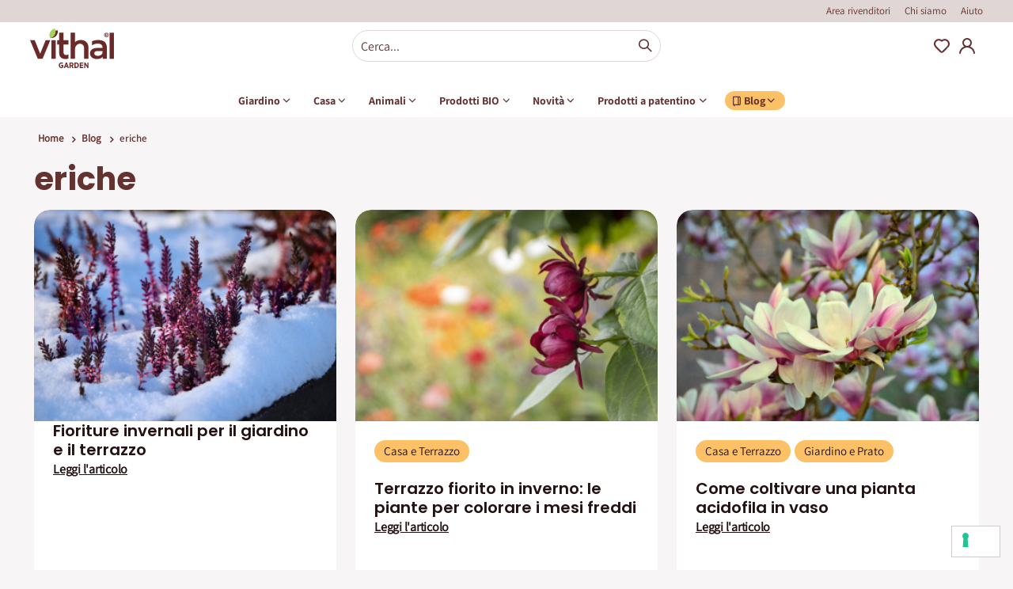

--- FILE ---
content_type: text/html; charset=UTF-8
request_url: https://vithalgarden.com/it/blog/tag/eriche
body_size: 25339
content:
<!doctype html>
<html lang="it">
    <head >
        <script>
    var BASE_URL = 'https\u003A\u002F\u002Fvithalgarden.com\u002Fit\u002F';
    var require = {
        'baseUrl': 'https\u003A\u002F\u002Fvithalgarden.com\u002Fstatic\u002Fversion1767864715\u002Ffrontend\u002FSmartwave\u002Fsipcam\u002Fit_IT'
    };</script>        <meta charset="utf-8"/>
<meta name="title" content="eriche"/>
<meta name="description" content="..."/>
<meta name="robots" content="INDEX,FOLLOW"/>
<meta name="viewport" content="width=device-width, initial-scale=1, maximum-scale=1.0, user-scalable=no"/>
<meta name="format-detection" content="telephone=no"/>
<meta name="google-site-verification" content="K-VgyQxDYXj0wUkphu5qVtydWdG5myUZ2zaAgVpe2C8"/>
<title>eriche</title>
<link  rel="stylesheet" type="text/css"  media="all" href="https://vithalgarden.com/static/version1767864715/_cache/merged/9f542ea3e0e66b859ddb1491a7868c56.css" />
<link  rel="stylesheet" type="text/css"  media="screen and (min-width: 768px)" href="https://vithalgarden.com/static/version1767864715/frontend/Smartwave/sipcam/it_IT/css/styles-l.css" />
<link  rel="stylesheet" type="text/css"  media="print" href="https://vithalgarden.com/static/version1767864715/frontend/Smartwave/sipcam/it_IT/css/print.css" />
<link  rel="stylesheet" type="text/css"  rel="stylesheet" type="text/css" href="https://vithalgarden.com/static/version1767864715/frontend/Smartwave/sipcam/it_IT/StoneDigital_FreeShippingProgressBar/css/custom.css" />
<script  type="text/javascript"  src="https://vithalgarden.com/static/version1767864715/_cache/merged/5c4debe959c209c5941b0bbb89b29e5a.js"></script>
<link  rel="stylesheet" type="text/css" href="//fonts.googleapis.com/css?family=Shadows+Into+Light" />
<link  rel="icon" type="image/x-icon" href="https://vithalgarden.com/media/favicon/stores/1/LOGO_VITHAL_GARDEN_FAVICON_1.jpg" />
<link  rel="shortcut icon" type="image/x-icon" href="https://vithalgarden.com/media/favicon/stores/1/LOGO_VITHAL_GARDEN_FAVICON_1.jpg" />
<link  rel="canonical" href="https://vithalgarden.com/it/blog/tag/eriche" />
<link  rel="next" href="https://vithalgarden.com/it/blog/tag/eriche?page=2" />
<!-- Google Tag Manager -->
<script>(function(w,d,s,l,i){w[l]=w[l]||[];w[l].push({'gtm.start':
new Date().getTime(),event:'gtm.js'});var f=d.getElementsByTagName(s)[0],
j=d.createElement(s),dl=l!='dataLayer'?'&l='+l:'';j.async=true;j.src=
'https://www.googletagmanager.com/gtm.js?id='+i+dl;f.parentNode.insertBefore(j,f);
})(window,document,'script','dataLayer','GTM-TH364FF');</script>
<!-- End Google Tag Manager --><!-- Meta Pixel Code -->
<script>
!function(f,b,e,v,n,t,s)
{if(f.fbq)return;n=f.fbq=function(){n.callMethod?
n.callMethod.apply(n,arguments):n.queue.push(arguments)};
if(!f._fbq)f._fbq=n;n.push=n;n.loaded=!0;n.version='2.0';
n.queue=[];t=b.createElement(e);t.async=!0;
t.src=v;s=b.getElementsByTagName(e)[0];
s.parentNode.insertBefore(t,s)}(window, document,'script',
'https://connect.facebook.net/en_US/fbevents.js');
fbq('init', '1515110332390014');
fbq('track', 'PageView');
</script>
<noscript><img height="1" width="1" style="display:none"
src="https://www.facebook.com/tr?id=1515110332390014&ev=PageView&noscript=1"
/></noscript>
<!-- End Meta Pixel Code -->
        <script type="text/javascript">
    window.__showSellingInfo = false;

            window.checkout = {};
        window.checkout.websiteId = 1;
    </script>

    <link rel="stylesheet" href="//fonts.googleapis.com/css?family=Open+Sans%3A300%2C300italic%2C400%2C400italic%2C600%2C600italic%2C700%2C700italic%2C800%2C800italic&amp;v1&amp;subset=latin%2Clatin-ext" type="text/css" media="screen" />
<link href="//fonts.googleapis.com/css?family=Oswald:300,400,500,600,700" rel="stylesheet">
<link href="//fonts.googleapis.com/css?family=Poppins:200,300,400,500,600,700,800" rel="stylesheet">
<link rel="stylesheet" href="//fonts.googleapis.com/css?family=Open+Sans%3A300%2C300italic%2C400%2C400italic%2C600%2C600italic%2C700%2C700italic%2C800%2C800italic&amp;v1&amp;subset=latin%2Clatin-ext" type="text/css" media="screen" />
    <link rel="stylesheet" type="text/css" media="all" href="https://vithalgarden.com/media/porto/web/bootstrap/css/bootstrap.optimized.min.css">
    <link rel="stylesheet" type="text/css" media="all" href="https://vithalgarden.com/media/porto/web/css/animate.optimized.css">
<link rel="stylesheet" type="text/css" media="all" href="https://vithalgarden.com/media/porto/web/css/header/type1.css">
<link rel="stylesheet" type="text/css" media="all" href="https://vithalgarden.com/media/porto/web/css/custom.css">
<link rel="stylesheet" type="text/css" media="all" href="https://vithalgarden.com/media/porto/configed_css/design_it.css">
<link rel="stylesheet" type="text/css" media="all" href="https://vithalgarden.com/media/porto/configed_css/settings_it.css">
<link rel="stylesheet" type="text/css" media="all" href="/res/css/vithal-garden.css?v=20250604">
<link rel="stylesheet" type="text/css" media="all" href="/res/css/vithal-garden-override.css?v=20250604">
<script type="text/javascript">
    var redirect_cart = false;
        var porto_config = {
        paths: {
            'parallax': 'js/jquery.parallax.min',
            'owlcarousel': 'owl.carousel/owl.carousel',
            'floatelement': 'js/jquery.floatelement'
        },
        shim: {
            'owlcarousel': {
                deps: ['jquery']
            },
            'owlcarousel_thumbs': {
                deps: ['jquery', 'owlcarousel']
            },
            'floatelement': {
                deps: ['jquery']
            }
        }
    };

    require.config(porto_config);
</script>
<script type="text/javascript">
    require([
        'jquery'
    ], function($) {
                    var scrolled = false;
            $(window).scroll(function() {
                if ($(window).width() >= 992) {
                    if (160 < $(window).scrollTop() && !scrolled) {
                        $('.page-header:not(.sticky-header)').css("height", $('.page-header:not(.sticky-header)').height() + 'px');
                        $('.page-header').addClass("sticky-header");
                        scrolled = true;
                        if ($(".page-header").hasClass("type1") || $(".page-header").hasClass("type2") || $(".page-header").hasClass("type6")) {
                            $('.page-header .minicart-wrapper').after('<div class="minicart-place hide"></div>');
                            var minicart = $('.page-header .minicart-wrapper').detach();
                            $('.page-header .navigation').append(minicart);

                                                            var logo_image = $('<div>').append($('.page-header .header .logo').clone()).html();
                                $('.page-header .navigation').prepend('<div class="sticky-logo">' + logo_image + '</div>');
                                                    }
                                                                                    $(".sticky-logo img").attr("src", "https://vithalgarden.com/media/porto/sticky_logo/default/NEW_LOGO_VITHAL.png");
                                                                        }
                    if (160 >= $(window).scrollTop() && scrolled) {
                        $('.page-header.sticky-header').css("height", 'auto');
                        $('.page-header').removeClass("sticky-header");
                        scrolled = false;
                        if ($(".page-header").hasClass("type1") || $(".page-header").hasClass("type2") || $(".page-header").hasClass("type6")) {
                            var minicart;
                            minicart = $('.page-header .navigation .minicart-wrapper').detach();
                            $('.minicart-place').after(minicart);
                            $('.minicart-place').remove();
                            $('.page-header .minicart-wrapper-moved').addClass("minicart-wrapper").removeClass("minicart-wrapper-moved").removeClass("hide");

                                                            $('.page-header .navigation > .sticky-logo').remove();
                                                    }
                    }
                }
                if ($('body').hasClass('mobile-sticky')) {
                    if ($(window).width() <= 991) {
                        if (130 < $(window).scrollTop() && !scrolled) {
                            $('.page-header:not(.sticky-header)').css("height", $('.page-header:not(.sticky-header)').height() + 'px');
                            $('.page-header').addClass("sticky-header");
                            scrolled = true;
                        }
                        if (130 >= $(window).scrollTop() && scrolled) {
                            $('.page-header.sticky-header').css("height", 'auto');
                            $('.page-header').removeClass("sticky-header");
                            scrolled = false;
                        }
                    }
                }
            });
            $(window).resize(function() {
                var b_w = $(window).width();
                if (b_w <= 991) {
                    if ($('.page-header .navigation .minicart-wrapper').length > 0) {
                        var minicart;
                        minicart = $('.page-header .navigation .minicart-wrapper').detach();
                        $('.minicart-place').after(minicart);
                        $('.minicart-place').remove();
                        $('.page-header .minicart-wrapper-moved').addClass("minicart-wrapper").removeClass("minicart-wrapper-moved").removeClass("hide");
                    }
                }
            });
            });
</script>

<script>
    var productdati = {
        currency: '',
        name_product: '',
        sku_product: '',
        prezzo_prodotto: '',
        special_price: '',
        orig_price: '',
        percentage: ''
    };
</script>

<script>
    function share_fb() {
        var width = 626;
        var height = 436;
        var yourPageToShare = window.location.href;
        var sharerUrl = 'https://www.facebook.com/sharer/sharer.php?u=' + encodeURIComponent(yourPageToShare);
        var l = window.screenX + (window.outerWidth - width) / 2;
        var t = window.screenY + (window.outerHeight - height) / 2;
        var winProps = ['width=' + width, 'height=' + height, 'left=' + l, 'top=' + t, 'status=no', 'resizable=yes', 'toolbar=no', 'menubar=no', 'scrollbars=yes'].join(',');
        var win = window.open(sharerUrl, 'fbShareWin', winProps);
    }

    function share_tweeter() {
        var width = 626;
        var height = 436;
        var yourPageToShare = window.location.href;
        var sharerUrl = 'https://twitter.com/intent/tweet?url=' + encodeURIComponent(yourPageToShare);
        var l = window.screenX + (window.outerWidth - width) / 2;
        var t = window.screenY + (window.outerHeight - height) / 2;
        var winProps = ['width=' + width, 'height=' + height, 'left=' + l, 'top=' + t, 'status=no', 'resizable=yes', 'toolbar=no', 'menubar=no', 'scrollbars=yes'].join(',');
        var win = window.open(sharerUrl, 'xShareWin', winProps);
    }

    function share_wa() {
        var width = 626;
        var height = 436;
        var yourPageToShare = window.location.href;
        var sharerUrl = "whatsapp://send?text=" + encodeURIComponent(yourPageToShare);
        var l = window.screenX + (window.outerWidth - width) / 2;
        var t = window.screenY + (window.outerHeight - height) / 2;
        var winProps = ['width=' + width, 'height=' + height, 'left=' + l, 'top=' + t, 'status=no', 'resizable=yes', 'toolbar=no', 'menubar=no', 'scrollbars=yes'].join(',');
        var win = window.open(sharerUrl, 'waShareWin', winProps);
    }

    function copy_url() {
        var dummy = document.createElement('input'),
            text = window.location.href;
        document.body.appendChild(dummy);
        dummy.value = text;
        dummy.select();
        document.execCommand('copy');
        document.body.removeChild(dummy);
    }
</script>



    <script type="text/x-magento-init">
        {
            "*": {
                "Magento_PageCache/js/form-key-provider": {}
            }
        }
    </script>
<link rel="stylesheet" type="text/css" media="all" href="https://maxcdn.bootstrapcdn.com/font-awesome/latest/css/font-awesome.min.css">
    </head>
    <body data-container="body"
          data-mage-init='{"loaderAjax": {}, "loader": { "icon": "https://vithalgarden.com/static/version1767864715/frontend/Smartwave/sipcam/it_IT/images/loader-2.gif"}}'
        id="html-body" class="blog-page blog-page-list blog-tag-eriche layout-1220 wide mobile-sticky blog-tag-view page-layout-1column">
        <!-- Google Tag Manager (noscript) -->
<noscript><iframe src="https://www.googletagmanager.com/ns.html?id=GTM-TH364FF"
height="0" width="0" style="display:none;visibility:hidden"></iframe></noscript>
<!-- End Google Tag Manager (noscript) -->
<script type="text/x-magento-init">
    {
        "*": {
            "Magento_PageBuilder/js/widget-initializer": {
                "config": {"[data-content-type=\"slider\"][data-appearance=\"default\"]":{"Magento_PageBuilder\/js\/content-type\/slider\/appearance\/default\/widget":false},"[data-content-type=\"map\"]":{"Magento_PageBuilder\/js\/content-type\/map\/appearance\/default\/widget":false},"[data-content-type=\"row\"]":{"Magento_PageBuilder\/js\/content-type\/row\/appearance\/default\/widget":false},"[data-content-type=\"tabs\"]":{"Magento_PageBuilder\/js\/content-type\/tabs\/appearance\/default\/widget":false},"[data-content-type=\"slide\"]":{"Magento_PageBuilder\/js\/content-type\/slide\/appearance\/default\/widget":{"buttonSelector":".pagebuilder-slide-button","showOverlay":"hover","dataRole":"slide"}},"[data-content-type=\"banner\"]":{"Magento_PageBuilder\/js\/content-type\/banner\/appearance\/default\/widget":{"buttonSelector":".pagebuilder-banner-button","showOverlay":"hover","dataRole":"banner"}},"[data-content-type=\"buttons\"]":{"Magento_PageBuilder\/js\/content-type\/buttons\/appearance\/inline\/widget":false},"[data-content-type=\"products\"][data-appearance=\"carousel\"]":{"Magento_PageBuilder\/js\/content-type\/products\/appearance\/carousel\/widget":false}},
                "breakpoints": {"desktop":{"label":"Desktop","stage":true,"default":true,"class":"desktop-switcher","icon":"Magento_PageBuilder::css\/images\/switcher\/switcher-desktop.svg","conditions":{"min-width":"1024px"},"options":{"products":{"default":{"slidesToShow":"5"}}}},"tablet":{"conditions":{"max-width":"1024px","min-width":"768px"},"options":{"products":{"default":{"slidesToShow":"4"},"continuous":{"slidesToShow":"3"}}}},"mobile":{"label":"Mobile","stage":true,"class":"mobile-switcher","icon":"Magento_PageBuilder::css\/images\/switcher\/switcher-mobile.svg","media":"only screen and (max-width: 768px)","conditions":{"max-width":"768px","min-width":"640px"},"options":{"products":{"default":{"slidesToShow":"3"}}}},"mobile-small":{"conditions":{"max-width":"640px"},"options":{"products":{"default":{"slidesToShow":"2"},"continuous":{"slidesToShow":"1"}}}}}            }
        }
    }
</script>

<div class="cookie-status-message" id="cookie-status">
    The store will not work correctly in the case when cookies are disabled.</div>
<script type="text/x-magento-init">
    {
        "*": {
            "cookieStatus": {}
        }
    }
</script>

<script type="text/x-magento-init">
    {
        "*": {
            "mage/cookies": {
                "expires": null,
                "path": "\u002F",
                "domain": ".vithalgarden.com",
                "secure": false,
                "lifetime": "84600"
            }
        }
    }
</script>
    <noscript>
        <div class="message global noscript">
            <div class="content">
                <p>
                    <strong>I JavaScript sembrano essere disabilitati nel tuo browser.</strong>
                    <span>
                        Per una migliore esperienza sul nostro sito, assicurati di attivare i javascript nel tuo browser.                    </span>
                </p>
            </div>
        </div>
    </noscript>

<script>
    window.cookiesConfig = window.cookiesConfig || {};
    window.cookiesConfig.secure = true;
</script><script>    require.config({
        map: {
            '*': {
                wysiwygAdapter: 'mage/adminhtml/wysiwyg/tiny_mce/tinymce4Adapter'
            }
        }
    });</script><script>
    require.config({
        paths: {
            googleMaps: 'https\u003A\u002F\u002Fmaps.googleapis.com\u002Fmaps\u002Fapi\u002Fjs\u003Fv\u003D3\u0026key\u003D'
        },
        config: {
            'Magento_PageBuilder/js/utils/map': {
                style: ''
            },
            'Magento_PageBuilder/js/content-type/map/preview': {
                apiKey: '',
                apiKeyErrorMessage: 'You\u0020must\u0020provide\u0020a\u0020valid\u0020\u003Ca\u0020href\u003D\u0027https\u003A\u002F\u002Fvithalgarden.com\u002Fit\u002Fadminhtml\u002Fsystem_config\u002Fedit\u002Fsection\u002Fcms\u002F\u0023cms_pagebuilder\u0027\u0020target\u003D\u0027_blank\u0027\u003EGoogle\u0020Maps\u0020API\u0020key\u003C\u002Fa\u003E\u0020to\u0020use\u0020a\u0020map.'
            },
            'Magento_PageBuilder/js/form/element/map': {
                apiKey: '',
                apiKeyErrorMessage: 'You\u0020must\u0020provide\u0020a\u0020valid\u0020\u003Ca\u0020href\u003D\u0027https\u003A\u002F\u002Fvithalgarden.com\u002Fit\u002Fadminhtml\u002Fsystem_config\u002Fedit\u002Fsection\u002Fcms\u002F\u0023cms_pagebuilder\u0027\u0020target\u003D\u0027_blank\u0027\u003EGoogle\u0020Maps\u0020API\u0020key\u003C\u002Fa\u003E\u0020to\u0020use\u0020a\u0020map.'
            },
        }
    });
</script>

<script>
    require.config({
        shim: {
            'Magento_PageBuilder/js/utils/map': {
                deps: ['googleMaps']
            }
        }
    });
</script>


<script type="text/javascript">
require([
    'jquery',
    'themeSticky'
], function ($) {
  if(!$("body").hasClass("page-layout-1column") && !$("body").hasClass("account")) {
    $(".sidebar.sidebar-main .sidebar-content").themeSticky({
      autoInit: true,
      minWidth: 992,
      containerSelector: '.page-main .columns',
      autoFit: true,
      paddingOffsetBottom: 10,
      paddingOffsetTop: 60
    });
  }
});
</script>
<div class="page-wrapper">

        
            <script type="text/javascript">
            require([
                'jquery'
            ], function($) {
                $('.porto-block-html-top > div').removeClass('d-none').append('<button class="mfp-close">×</button>');
                $('body').on('click', '.porto-block-html-top .mfp-close', function() {
                    $(this).parent().fadeOut();
                });
            });
        </script>


<header class="header bh-header">

    
        <div class="top-bar">
            <div class="container">
                <div class="row">
                    <div class="col-12">
                        <ul>
                            <li><a href="/it/area-rivenditori">Area rivenditori</a></li>
<li><a href="/it/chi-siamo">Chi siamo</a></li>
<li><a href="/it/faq">Aiuto</a></li>                        </ul>
                    </div>
                </div>
            </div>
        </div>

    

    <div class="middle-bar">
        <div class="container">
            <div class="row">
                <div class="col-lg-12">
                    <div class="ctn-logo">
                            <a class="logo" href="https://vithalgarden.com/it/" title="Vithal Garden Italia">
        <img src="https://vithalgarden.com/media/logo/stores/1/NEW_LOGO_VITHAL.png"
             alt="Vithal Garden Italia"             
        />
    </a>
                    </div>
                    <div class="search-bar">
                        <div class="search-area show-icon-tablet">
                            <a href="javascript:void(0);" class="search-toggle-icon icons search">Search</a>
                            <div class="block block-search">
    <div class="block block-content">
        <a href="javascript:void(0);" class="bh-close-search icons close"></a>
        <form class="form minisearch search_mini_form" action="https://vithalgarden.com/it/catalogsearch/result/" method="get">
            <div class="field search">
                <div class="control">
                    <input class="search input-text"
                           data-mage-init='{"quickSearch":{
                                "formSelector":".search_mini_form",
                                "url":"https://vithalgarden.com/it/search/ajax/suggest/",
                                "destinationSelector":".search_autocomplete"}
                           }'
                           type="text"
                           name="q"
                           value=""
                           placeholder="Cerca..."
                           maxlength="128"
                           role="combobox"
                           aria-haspopup="false"
                           aria-autocomplete="both"
                           autocomplete="off" />
                    <div class="search_autocomplete search-autocomplete"></div>
                    <div class="nested">
    <a class="action advanced" href="https://vithalgarden.com/it/catalogsearch/advanced/" data-action="advanced-search">
        Ricerca avanzata    </a>
</div>
                </div>
            </div>
            <div class="actions">
                <button type="submit"
                        title="Cerca..."
                        class="action search">
                    <span>Cerca...</span>
                </button>
            </div>
        </form>
    </div>
</div>
                        </div>
                    </div>
                    <div class="services">
                        <ul>
                            
                            <li><a href="https://vithalgarden.com/it/wishlist" class="icons heart" title="Wishlist">Wishlist</a></li>

                            <li>
                                                                                                        <a href="https://vithalgarden.com/it/customer/account/" class="icons account" title="My Account">My Account</a>
                                                            </li>
                            <li><!--<a href="javascript:void(0);" class="icons cart">Carrello</a>-->
                                                            </li>
                            <li class="search-area show-icon-tablet">
                                <a href="javascript:void(0);" class="search-toggle-icon icons search">Search</a>
                                <div class="block block-search">
    <div class="block block-content">
        <a href="javascript:void(0);" class="bh-close-search icons close"></a>
        <form class="form minisearch search_mini_form" action="https://vithalgarden.com/it/catalogsearch/result/" method="get">
            <div class="field search">
                <div class="control">
                    <input class="search input-text"
                           data-mage-init='{"quickSearch":{
                                "formSelector":".search_mini_form",
                                "url":"https://vithalgarden.com/it/search/ajax/suggest/",
                                "destinationSelector":".search_autocomplete"}
                           }'
                           type="text"
                           name="q"
                           value=""
                           placeholder="Cerca..."
                           maxlength="128"
                           role="combobox"
                           aria-haspopup="false"
                           aria-autocomplete="both"
                           autocomplete="off" />
                    <div class="search_autocomplete search-autocomplete"></div>
                    <div class="nested">
    <a class="action advanced" href="https://vithalgarden.com/it/catalogsearch/advanced/" data-action="advanced-search">
        Ricerca avanzata    </a>
</div>
                </div>
            </div>
            <div class="actions">
                <button type="submit"
                        title="Cerca..."
                        class="action search">
                    <span>Cerca...</span>
                </button>
            </div>
        </form>
    </div>
</div>
                            </li>
                        </ul>
                    </div>

                    <!--START CUSTOM-MENU-->

                    <div class="bh-menu">
                        <div class="toggle-menu-mobile">
                            <a href="javascript:void(0);" class="icons hamburger-menu bh-open-menu">Apri menu</a>
                            <a href="javascript:void(0);" class="icons close-menu bh-close-menu">Chiudi menu</a>
                        </div>
                        <nav class="ctn-nav bh-nav">
                            <!-- START CHILD -->
                            
    
    
                                                    
<ul class="menu"><li><a href="https://vithalgarden.com/it/prodotti-giardino" title="Giardino" class="bh-link-menu-deepening bh-first-level d-none d-lg-block"><span class="label">Giardino</span></a><a href="https://vithalgarden.com/it/prodotti-giardino" title="Giardino" class="d-block d-lg-none link-submenu">Giardino</a><a href="javascript:void(0);" title="Giardino" class="link-arrow d-block d-lg-none bh-link-menu-deepening">Giardino</a><div class="menu-deepening bh-menu-deepening">  <a href="javascript:void(0);" title="Giardino" class="back-menu bh-back-menu-deepening d-block d-lg-none">Giardino</a>  <div class="container-int">      <div class="submenu">  <ul class="menu-left">          <li>              <a href="https://vithalgarden.com/it/prodotti-giardino/concimi" title="Concimi per piante" class="link-submenu">Concimi per piante</a>              <a href="javascript:void(0);" title="Concimi per piante" class="d-block d-lg-none link-arrow bh-link-submenu-deepening">Concimi per piante</a>              <div class="submenu bh-submenu-deepening">                  <a href="javascript:void(0);" title="Torna al menu precendente" class="back-menu bh-back-submenu-deepening d-block d-lg-none">Concimi per piante</a>                  <ul>                  <li><a href="https://vithalgarden.com/it/prodotti-giardino/concimi/bastoncini-di-concime" title="Title">Bastoncini di concime</a></li>                  <li><a href="https://vithalgarden.com/it/prodotti-giardino/concimi/concimi" title="Title">Concimi</a></li>                  <li><a href="https://vithalgarden.com/it/prodotti-giardino/concimi/concimi-liquidi" title="Title">Concimi liquidi</a></li>                  <li><a href="https://vithalgarden.com/it/prodotti-giardino/concimi/concimi-idrosolubili" title="Title">Concimi idrosolubili</a></li>                  </ul>              </div>          </li>          <li>              <a href="https://vithalgarden.com/it/prodotti-giardino/cicatrizzanti-per-piante" title="Cicatrizzanti per piante" class="link-submenu">Cicatrizzanti per piante</a>          </li>          <li>              <a href="https://vithalgarden.com/it/prodotti-giardino/diserbanti" title="Diserbanti" class="link-submenu">Diserbanti</a>          </li>          <li>              <a href="https://vithalgarden.com/it/prodotti-giardino/fungicidi" title="Fungicidi" class="link-submenu">Fungicidi</a>          </li>          </ul>  <ul class="menu-left">          <li>              <a href="https://vithalgarden.com/it/prodotti-giardino/insetticidi" title="Insetticidi" class="link-submenu">Insetticidi</a>              <a href="javascript:void(0);" title="Insetticidi" class="d-block d-lg-none link-arrow bh-link-submenu-deepening">Insetticidi</a>              <div class="submenu bh-submenu-deepening">                  <a href="javascript:void(0);" title="Torna al menu precendente" class="back-menu bh-back-submenu-deepening d-block d-lg-none">Insetticidi</a>                  <ul>                  <li><a href="https://vithalgarden.com/it/prodotti-giardino/insetticidi/anti-cocciniglia" title="Title">Anti-Cocciniglia e afidi</a></li>                  <li><a href="https://vithalgarden.com/it/prodotti-giardino/insetticidi/anti-formiche" title="Title">Anti-Formiche</a></li>                  <li><a href="https://vithalgarden.com/it/prodotti-giardino/insetticidi/anti-vespe" title="Title">Anti-Vespe e calabroni</a></li>                  <li><a href="https://vithalgarden.com/it/prodotti-giardino/insetticidi/anti-zanzare" title="Title">Anti-Zanzare</a></li>                  <li><a href="https://vithalgarden.com/it/prodotti-giardino/insetticidi/rettili-talpe-e-roditori" title="Title">Roditori</a></li>                  <li><a href="https://vithalgarden.com/it/prodotti-giardino/insetticidi/scarafaggi-e-altri-insetti" title="Title">Lumache, scarafaggi e altri insetti</a></li>                  </ul>              </div>          </li>          <li>              <a href="https://vithalgarden.com/it/prodotti-giardino/integratore-per-piante" title="Integratori per piante" class="link-submenu">Integratori per piante</a>          </li>          <li>              <a href="https://vithalgarden.com/it/prodotti-giardino/terricci" title="Terricci" class="link-submenu">Terricci</a>          </li>          <li>              <a href="https://vithalgarden.com/it/prodotti-giardino/idratanti-e-irriganti-per-piante" title="Idratanti e irriganti per piante" class="link-submenu">Idratanti e irriganti per piante</a>          </li>          </ul>  <ul class="menu-left">          <li>              <a href="https://vithalgarden.com/it/prodotti-giardino/semi-per-prato" title="Semi" class="link-submenu">Semi</a>              <a href="javascript:void(0);" title="Semi" class="d-block d-lg-none link-arrow bh-link-submenu-deepening">Semi</a>              <div class="submenu bh-submenu-deepening">                  <a href="javascript:void(0);" title="Torna al menu precendente" class="back-menu bh-back-submenu-deepening d-block d-lg-none">Semi</a>                  <ul>                  <li><a href="https://vithalgarden.com/it/prodotti-giardino/semi-per-prato/semi-per-prato" title="Title">Semi per prato</a></li>                  </ul>              </div>          </li>          <li>              <a href="https://vithalgarden.com/it/prodotti-giardino/barbecue" title="Barbecue" class="link-submenu">Barbecue</a>              <a href="javascript:void(0);" title="Barbecue" class="d-block d-lg-none link-arrow bh-link-submenu-deepening">Barbecue</a>              <div class="submenu bh-submenu-deepening">                  <a href="javascript:void(0);" title="Torna al menu precendente" class="back-menu bh-back-submenu-deepening d-block d-lg-none">Barbecue</a>                  <ul>                  <li><a href="https://vithalgarden.com/it/prodotti-giardino/barbecue/accendifuoco" title="Title">Accendifuoco</a></li>                  <li><a href="https://vithalgarden.com/it/prodotti-giardino/barbecue/accendifuoco-inodore" title="Title">Accendifuoco inodore</a></li>                  <li><a href="https://vithalgarden.com/it/prodotti-giardino/barbecue/accenditori-liquidi" title="Title">Accendifuoco liquidi</a></li>                  <li><a href="https://vithalgarden.com/it/prodotti-giardino/barbecue/pulitori-specializzati" title="Title">Pulitori specializzati</a></li>                  </ul>              </div>          </li>          <li>              <a href="https://vithalgarden.com/it/prodotti-giardino/accessori-e-attrezzi" title="Accessori e attrezzi da giardino" class="link-submenu">Accessori e attrezzi da giardino</a>              <a href="javascript:void(0);" title="Accessori e attrezzi da giardino" class="d-block d-lg-none link-arrow bh-link-submenu-deepening">Accessori e attrezzi da giardino</a>              <div class="submenu bh-submenu-deepening">                  <a href="javascript:void(0);" title="Torna al menu precendente" class="back-menu bh-back-submenu-deepening d-block d-lg-none">Accessori e attrezzi da giardino</a>                  <ul>                  <li><a href="https://vithalgarden.com/it/prodotti-giardino/accessori-e-attrezzi/accessori-per-la-semina" title="Title">Accessori per la Semina</a></li>                  <li><a href="https://vithalgarden.com/it/prodotti-giardino/accessori-e-attrezzi/guanti-da-giardinaggio" title="Title">Guanti da giardinaggio</a></li>                  </ul>              </div>          </li>          </ul>      </div">  </div"></div"></li><li><a href="https://vithalgarden.com/it/prodotti-per-la-casa" title="Casa" class="bh-link-menu-deepening bh-first-level d-none d-lg-block"><span class="label">Casa</span></a><a href="https://vithalgarden.com/it/prodotti-per-la-casa" title="Casa" class="d-block d-lg-none link-submenu">Casa</a><a href="javascript:void(0);" title="Casa" class="link-arrow d-block d-lg-none bh-link-menu-deepening">Casa</a><div class="menu-deepening bh-menu-deepening">  <a href="javascript:void(0);" title="Casa" class="back-menu bh-back-menu-deepening d-block d-lg-none">Casa</a>  <div class="container-int">      <div class="submenu">  <ul class="menu-left">          <li>              <a href="https://vithalgarden.com/it/prodotti-per-la-casa/insetticidi" title="Insetticidi" class="link-submenu">Insetticidi</a>              <a href="javascript:void(0);" title="Insetticidi" class="d-block d-lg-none link-arrow bh-link-submenu-deepening">Insetticidi</a>              <div class="submenu bh-submenu-deepening">                  <a href="javascript:void(0);" title="Torna al menu precendente" class="back-menu bh-back-submenu-deepening d-block d-lg-none">Insetticidi</a>                  <ul>                  <li><a href="https://vithalgarden.com/it/prodotti-per-la-casa/insetticidi/antitarme" title="Title">Antitarme</a></li>                  <li><a href="https://vithalgarden.com/it/prodotti-per-la-casa/insetticidi/anti-cimici-e-altri-insetti" title="Title">Anti-Cimici e ragni</a></li>                  <li><a href="https://vithalgarden.com/it/prodotti-per-la-casa/insetticidi/anti-formiche" title="Title">Anti-Formiche</a></li>                  <li><a href="https://vithalgarden.com/it/prodotti-per-la-casa/insetticidi/anti-zanzare" title="Title">Anti-Zanzare</a></li>                  <li><a href="https://vithalgarden.com/it/prodotti-per-la-casa/insetticidi/scarafaggi-e-altri-insetti" title="Title">Scarafaggi e altri insetti</a></li>                  </ul>              </div>          </li>          <li>              <a href="https://vithalgarden.com/it/prodotti-per-la-casa/camini-e-stufe" title="Camini e stufe" class="link-submenu">Camini e stufe</a>              <a href="javascript:void(0);" title="Camini e stufe" class="d-block d-lg-none link-arrow bh-link-submenu-deepening">Camini e stufe</a>              <div class="submenu bh-submenu-deepening">                  <a href="javascript:void(0);" title="Torna al menu precendente" class="back-menu bh-back-submenu-deepening d-block d-lg-none">Camini e stufe</a>                  <ul>                  <li><a href="https://vithalgarden.com/it/prodotti-per-la-casa/camini-e-stufe/accendini-e-fiammiferi" title="Title">Accendini e fiammiferi</a></li>                  <li><a href="https://vithalgarden.com/it/prodotti-per-la-casa/camini-e-stufe/accendifuoco" title="Title">Accendifuoco </a></li>                  <li><a href="https://vithalgarden.com/it/prodotti-per-la-casa/camini-e-stufe/accendifuoco-inodore" title="Title">Accendifuoco inodore</a></li>                  <li><a href="https://vithalgarden.com/it/prodotti-per-la-casa/camini-e-stufe/accendini-liquidi" title="Title">Accendifuoco liquidi</a></li>                  <li><a href="https://vithalgarden.com/it/prodotti-per-la-casa/camini-e-stufe/pulitori-specializzati" title="Title">Pulitori specializzati</a></li>                  <li><a href="https://vithalgarden.com/it/prodotti-per-la-casa/camini-e-stufe/spazzacamino" title="Title">Spazzacamino</a></li>                  </ul>              </div>          </li>          </ul>      </div">  </div"></div"></li><li><a href="https://vithalgarden.com/it/prodotti-per-animali" title="Animali" class="bh-link-menu-deepening bh-first-level d-none d-lg-block"><span class="label">Animali</span></a><a href="https://vithalgarden.com/it/prodotti-per-animali" title="Animali" class="d-block d-lg-none link-submenu">Animali</a><a href="javascript:void(0);" title="Animali" class="link-arrow d-block d-lg-none bh-link-menu-deepening">Animali</a><div class="menu-deepening bh-menu-deepening">  <a href="javascript:void(0);" title="Animali" class="back-menu bh-back-menu-deepening d-block d-lg-none">Animali</a>  <div class="container-int">      <div class="submenu">  <ul class="menu-left">          <li>              <a href="https://vithalgarden.com/it/prodotti-per-animali/disabituanti" title="Disabituanti &amp; Repellenti" class="link-submenu">Disabituanti &amp; Repellenti</a>          </li>          </ul>      </div">  </div"></div"></li><li><a href="https://vithalgarden.com/it/prodotti-biologici" title="Prodotti BIO" class="bh-link-menu-deepening bh-first-level d-none d-lg-block"><span class="label">Prodotti BIO</span></a><a href="https://vithalgarden.com/it/prodotti-biologici" title="Prodotti BIO" class="d-block d-lg-none link-submenu">Prodotti BIO</a><a href="javascript:void(0);" title="Prodotti BIO" class="link-arrow d-block d-lg-none bh-link-menu-deepening">Prodotti BIO</a><div class="menu-deepening bh-menu-deepening">  <a href="javascript:void(0);" title="Prodotti BIO" class="back-menu bh-back-menu-deepening d-block d-lg-none">Prodotti BIO</a>  <div class="container-int">      <div class="submenu">  <ul class="menu-left">          <li>              <a href="https://vithalgarden.com/it/prodotti-biologici/concimi" title="Concimi biologici" class="link-submenu">Concimi biologici</a>          </li>          <li>              <a href="https://vithalgarden.com/it/prodotti-biologici/diserbanti-biologici" title="Diserbanti biologici" class="link-submenu">Diserbanti biologici</a>          </li>          <li>              <a href="https://vithalgarden.com/it/prodotti-biologici/fungicidi-biologici" title="Fungicidi biologici" class="link-submenu">Fungicidi biologici</a>          </li>          </ul>  <ul class="menu-left">          <li>              <a href="https://vithalgarden.com/it/prodotti-biologici/insetticidi" title="Insetticidi biologici" class="link-submenu">Insetticidi biologici</a>              <a href="javascript:void(0);" title="Insetticidi biologici" class="d-block d-lg-none link-arrow bh-link-submenu-deepening">Insetticidi biologici</a>              <div class="submenu bh-submenu-deepening">                  <a href="javascript:void(0);" title="Torna al menu precendente" class="back-menu bh-back-submenu-deepening d-block d-lg-none">Insetticidi biologici</a>                  <ul>                  <li><a href="https://vithalgarden.com/it/prodotti-biologici/insetticidi/anti-cocciniglia-bio" title="Title">Anti-Cocciniglia bio</a></li>                  <li><a href="https://vithalgarden.com/it/prodotti-biologici/insetticidi/scarafaggi-e-altri-insetti" title="Title">Lumache, scarafaggi e altri insetti bio</a></li>                  </ul>              </div>          </li>          <li>              <a href="https://vithalgarden.com/it/prodotti-biologici/integratori-biologici-per-piante" title="Integratori biologici per piante " class="link-submenu">Integratori biologici per piante </a>          </li>          </ul>      </div">  </div"></div"></li><li><a href="https://vithalgarden.com/it/novita" title="Novità" class="bh-link-menu-deepening bh-first-level d-none d-lg-block"><span class="label">Novità</span></a><a href="https://vithalgarden.com/it/novita" title="Novità" class="d-block d-lg-none link-submenu">Novità</a><a href="javascript:void(0);" title="Novità" class="link-arrow d-block d-lg-none bh-link-menu-deepening">Novità</a></li><li><a href="https://vithalgarden.com/it/prodotti-a-patentino" title="Prodotti a patentino" class="bh-link-menu-deepening bh-first-level d-none d-lg-block"><span class="label">Prodotti a patentino</span></a><a href="https://vithalgarden.com/it/prodotti-a-patentino" title="Prodotti a patentino" class="d-block d-lg-none link-submenu">Prodotti a patentino</a><a href="javascript:void(0);" title="Prodotti a patentino" class="link-arrow d-block d-lg-none bh-link-menu-deepening">Prodotti a patentino</a></li><li class="special"><a href="https://vithalgarden.com/it/blog" title="Blog" class="bh-link-menu-deepening bh-first-level d-none d-lg-block"><span class="icons book"></span><span class="label">Blog</span></a><a href="https://vithalgarden.com/it/blog" title="Blog" class="d-block d-lg-none link-submenu"><span class="icons book"></span>Blog</a><a href="javascript:void(0);" title="Blog" class="link-arrow d-block d-lg-none bh-link-menu-deepening">Blog</a><div class="menu-deepening bh-menu-deepening">  <a href="javascript:void(0);" title="Blog" class="back-menu bh-back-menu-deepening d-block d-lg-none">Blog</a>  <div class="container-int">      <div class="submenu">  <a href="https://vithalgarden.com/it/blog" class="d-none d-lg-block" title="Blog"><span class="icons book"></span>Blog</a>  <ul class="menu-left">          <li>              <a href="https://vithalgarden.com/it/blog/category/casa-terrazzo" title="Casa e Terrazzo" class="link-submenu">Casa e Terrazzo</a>          </li>          <li>              <a href="https://vithalgarden.com/it/blog/category/giardino-prato" title="Giardino e Prato" class="link-submenu">Giardino e Prato</a>          </li>          <li>              <a href="https://vithalgarden.com/it/blog/category/bio" title="Bio" class="link-submenu">Bio</a>          </li>          <li>              <a href="https://vithalgarden.com/it/blog/category/orto-frutteto" title="Orto e Frutteto" class="link-submenu">Orto e Frutteto</a>          </li>          <li>              <a href="https://vithalgarden.com/it/blog/category/visitatori-molesti" title="Visitatori molesti" class="link-submenu">Visitatori molesti</a>          </li>          </ul>      </div">  </div"></div"></li><li class="d-block d-lg-none"><a href="/it/area-rivenditori" class="link-services">Area rivenditori</a></li>
<li class="d-block d-lg-none"><a href="/it/chi-siamo" class="link-services">Chi siamo</a></li>
<li class="d-block d-lg-none"><a href="/it/faq" class="link-services">Aiuto</a></li></ul>

            
                    
                    
        
        
        

    
    
                            <!-- END CHILD -->
                        </nav>
                    </div>

                    <!--END CUSTOM MENU-->

                </div>
            </div>
        </div>

        
    </div>
    <div class="menu-cat">
        <ul class="bh-onlyFirstLevelMenu"></ul>
    </div>
</header><div class="breadcrumbs">
    <ul class="items">
                    <li class="item home">
                            <a href="https://vithalgarden.com/it/"
                   title="Vai alla Home Page">
                    Home                </a>
                        </li>
                    <li class="item blog">
                            <a href="https://vithalgarden.com/it/blog"
                   title="Blog">
                    Blog                </a>
                        </li>
                    <li class="item blog_tag">
                            <strong>eriche</strong>
                        </li>
            </ul>
</div>
<main id="maincontent" class="page-main"><a id="contentarea" tabindex="-1"></a>
<div class="page-title-wrapper">
    <h1 class="page-title"
                >
        <span class="base" data-ui-id="page-title-wrapper" >eriche</span>    </h1>
    </div>
<div class="page messages"><div data-placeholder="messages"></div>
<div data-bind="scope: 'messages'">
    <!-- ko if: cookieMessages && cookieMessages.length > 0 -->
    <div aria-atomic="true" role="alert" data-bind="foreach: { data: cookieMessages, as: 'message' }" class="messages">
        <div data-bind="attr: {
            class: 'message-' + message.type + ' ' + message.type + ' message',
            'data-ui-id': 'message-' + message.type
        }">
            <div data-bind="html: $parent.prepareMessageForHtml(message.text)"></div>
        </div>
    </div>
    <!-- /ko -->

    <!-- ko if: messages().messages && messages().messages.length > 0 -->
    <div aria-atomic="true" role="alert" class="messages" data-bind="foreach: {
        data: messages().messages, as: 'message'
    }">
        <div data-bind="attr: {
            class: 'message-' + message.type + ' ' + message.type + ' message',
            'data-ui-id': 'message-' + message.type
        }">
            <div data-bind="html: $parent.prepareMessageForHtml(message.text)"></div>
        </div>
    </div>
    <!-- /ko -->
</div>
<script type="text/x-magento-init">
    {
        "*": {
            "Magento_Ui/js/core/app": {
                "components": {
                        "messages": {
                            "component": "Magento_Theme/js/view/messages"
                        }
                    }
                }
            }
    }
</script>
</div><div class="columns"><div class="column main"><input name="form_key" type="hidden" value="dyHMhCo8nKGQ8saH" /><div id="authenticationPopup" data-bind="scope:'authenticationPopup', style: {display: 'none'}">
        <script>window.authenticationPopup = {"autocomplete":"off","customerRegisterUrl":"https:\/\/vithalgarden.com\/it\/customer\/account\/create\/","customerForgotPasswordUrl":"https:\/\/vithalgarden.com\/it\/customer\/account\/forgotpassword\/","baseUrl":"https:\/\/vithalgarden.com\/it\/"}</script>    <!-- ko template: getTemplate() --><!-- /ko -->
    <script type="text/x-magento-init">
        {
            "#authenticationPopup": {
                "Magento_Ui/js/core/app": {"components":{"authenticationPopup":{"component":"Magento_Customer\/js\/view\/authentication-popup","children":{"messages":{"component":"Magento_Ui\/js\/view\/messages","displayArea":"messages"},"captcha":{"component":"Magento_Captcha\/js\/view\/checkout\/loginCaptcha","displayArea":"additional-login-form-fields","formId":"user_login","configSource":"checkout"},"amazon-button":{"component":"Amazon_Login\/js\/view\/login-button-wrapper","sortOrder":"0","displayArea":"additional-login-form-fields","config":{"tooltip":"Accedi in modo sicuro al nostro sito web utilizzando i dati Amazon di cui gi\u00e0 disponi.","componentDisabled":true}}}}}}            },
            "*": {
                "Magento_Ui/js/block-loader": "https\u003A\u002F\u002Fvithalgarden.com\u002Fstatic\u002Fversion1767864715\u002Ffrontend\u002FSmartwave\u002Fsipcam\u002Fit_IT\u002Fimages\u002Floader\u002D1.gif"
            }
        }
    </script>
</div>
<script type="text/x-magento-init">
    {
        "*": {
            "Magento_Customer/js/section-config": {
                "sections": {"stores\/store\/switch":["*"],"stores\/store\/switchrequest":["*"],"directory\/currency\/switch":["*"],"*":["messages"],"customer\/account\/logout":["*","recently_viewed_product","recently_compared_product","persistent"],"customer\/account\/loginpost":["*"],"customer\/account\/createpost":["*"],"customer\/account\/editpost":["*"],"customer\/ajax\/login":["checkout-data","cart","captcha"],"catalog\/product_compare\/add":["compare-products"],"catalog\/product_compare\/remove":["compare-products"],"catalog\/product_compare\/clear":["compare-products"],"sales\/guest\/reorder":["cart"],"sales\/order\/reorder":["cart"],"checkout\/cart\/add":["cart","directory-data","mst-gtm-addtocart"],"checkout\/cart\/delete":["cart"],"checkout\/cart\/updatepost":["cart"],"checkout\/cart\/updateitemoptions":["cart"],"checkout\/cart\/couponpost":["cart"],"checkout\/cart\/estimatepost":["cart"],"checkout\/cart\/estimateupdatepost":["cart"],"checkout\/onepage\/saveorder":["cart","checkout-data","last-ordered-items"],"checkout\/sidebar\/removeitem":["cart"],"checkout\/sidebar\/updateitemqty":["cart"],"rest\/*\/v1\/carts\/*\/payment-information":["cart","last-ordered-items","captcha","instant-purchase"],"rest\/*\/v1\/guest-carts\/*\/payment-information":["cart","captcha"],"rest\/*\/v1\/guest-carts\/*\/selected-payment-method":["cart","checkout-data"],"rest\/*\/v1\/carts\/*\/selected-payment-method":["cart","checkout-data","instant-purchase"],"customer\/address\/*":["instant-purchase"],"customer\/account\/*":["instant-purchase"],"vault\/cards\/deleteaction":["instant-purchase"],"multishipping\/checkout\/overviewpost":["cart"],"paypal\/express\/placeorder":["cart","checkout-data"],"paypal\/payflowexpress\/placeorder":["cart","checkout-data"],"paypal\/express\/onauthorization":["cart","checkout-data"],"persistent\/index\/unsetcookie":["persistent"],"review\/product\/post":["review"],"wishlist\/index\/add":["wishlist"],"wishlist\/index\/remove":["wishlist"],"wishlist\/index\/updateitemoptions":["wishlist"],"wishlist\/index\/update":["wishlist"],"wishlist\/index\/cart":["wishlist","cart"],"wishlist\/index\/fromcart":["wishlist","cart"],"wishlist\/index\/allcart":["wishlist","cart"],"wishlist\/shared\/allcart":["wishlist","cart"],"wishlist\/shared\/cart":["cart"],"ajaxcartpro\/cart\/add":["mst-gtm-addtocart"],"braintree\/paypal\/placeorder":["cart","checkout-data"],"braintree\/googlepay\/placeorder":["cart","checkout-data"]},
                "clientSideSections": ["checkout-data","cart-data","chatData"],
                "baseUrls": ["https:\/\/vithalgarden.com\/it\/"],
                "sectionNames": ["messages","customer","compare-products","last-ordered-items","cart","directory-data","captcha","instant-purchase","loggedAsCustomer","persistent","review","wishlist","chatData","gtm","mst-gtm-addtocart","recently_viewed_product","recently_compared_product","product_data_storage","paypal-billing-agreement"]            }
        }
    }
</script>
<script type="text/x-magento-init">
    {
        "*": {
            "Magento_Customer/js/customer-data": {
                "sectionLoadUrl": "https\u003A\u002F\u002Fvithalgarden.com\u002Fit\u002Fcustomer\u002Fsection\u002Fload\u002F",
                "expirableSectionLifetime": 60,
                "expirableSectionNames": ["cart","persistent"],
                "cookieLifeTime": "84600",
                "updateSessionUrl": "https\u003A\u002F\u002Fvithalgarden.com\u002Fit\u002Fcustomer\u002Faccount\u002FupdateSession\u002F"
            }
        }
    }
</script>
<script type="text/x-magento-init">
    {
        "*": {
            "Magento_Customer/js/invalidation-processor": {
                "invalidationRules": {
                    "website-rule": {
                        "Magento_Customer/js/invalidation-rules/website-rule": {
                            "scopeConfig": {
                                "websiteId": "1"
                            }
                        }
                    }
                }
            }
        }
    }
</script>
<script type="text/x-magento-init">
    {
        "body": {
            "pageCache": {"url":"https:\/\/vithalgarden.com\/it\/page_cache\/block\/render\/id\/66\/","handles":["default","blog_tag_view","blog_tag_view_id_eriche","blog_css"],"originalRequest":{"route":"blog","controller":"tag","action":"view","uri":"\/it\/blog\/tag\/eriche"},"versionCookieName":"private_content_version"}        }
    }
</script>


    <script>
        
        if (window.require && 6==9) {
            require(['jquery', 'Magefan_Blog/js/lib/mfblogunveil', 'domReady!'], function($){
                $('.mfblogunveil').mfblogunveil();
            });
        } else {
            /* e.g. hyva theme */
            document.addEventListener("DOMContentLoaded", function(){
                var items =  document.getElementsByClassName('mfblogunveil');
                var el, url;
                if (items.length) {
                    for (var i=0; i<items.length;i++) {
                        el = items[i];
                        url = el.getAttribute('data-original');
                        if (!url) {
                            continue;
                        }
                        if ('IMG' == el.tagName) {
                            el.src = url;
                        } else {
                            el.style.backgroundImage = "url('" + url  + "')";
                        }
                    }
                }
            });
        }
    </script>


<script async src="https://maps.google.com/maps/api/js?key=
AIzaSyDl60Jv8SagLLtvmJSWDIjekXGQRIqCnKk&libraries=places,geometry">
</script>


<style>
   .blog-page.blog-page-list .post-list-wrapper .post-list.modern .post-item.post-holder.forceHide {
        display: none !important;
    }

    .bh-post-filter-item.active {
        color: #f00;
    }
</style>


    
    
    
    
    <div class="post-list-wrapper bh-blogPostList">
                <ol class="post-list modern" >
                                            <li class="post-item post-holder post-holder-1126 bh-post-item"
                    data-tags='["viburno","mahonia","iris","gelsomino","eriche","elleboro","clematide","ciclamino","camelia","calicanto","bucaneve"]'
                >

                    <div class="post-container">
                        <!-- post image -->
                        <div class="post-image">
                            <!-- img container -->
                            <div class="image-container">
                                <a class="image-wrap" href="https://vithalgarden.com/it/blog/post/Fioriture-invernali-per-il-giardino-e-il-terrazzo" title="Fioriture invernali per il giardino e il terrazzo">
                                                                                                                                                                                            <div class="animation-type-zoom bg-img mfblogunveil" data-original="https://vithalgarden.com/media/blog/cache/350x_0/magefan_blog/Fioriture_invernali.jpg"></div>
                                                                                                            </a>

                                

                                


                                <!-- post category-->
                                                                <!-- end post category-->
                            </div>
                        </div>

                        <!-- block info -->
                        <div class="post-info">
                            <!-- post title -->
                            <div class="post-title-wrap mb-2">
                                <h3 class="post-title">
                                    <a href="https://vithalgarden.com/it/blog/post/Fioriture-invernali-per-il-giardino-e-il-terrazzo">Fioriture invernali per il giardino e il terrazzo</a>
                                </h3>
                            </div>

                            <!-- block data -->
                            <div class="post-data-wrap mb-3">
                                <!-- post author -->
                                
                                <!-- post date -->
                                                                    <span class="post-date">Dicembre 19, 2025</span>
                                
                                <!-- post view -->
                                                            </div>

                            <!-- post description -->
                            <div class="post-description mb-4">
                                <style>#html-body [data-pb-style=XY08JLJ]{justify-content:flex-start;display:flex;flex-direction:column;background-position:left top;background-size:cover;background-repeat:no-repeat;background-attachment:scroll}#html-body [data-pb-style=SO7HIVG]{width:100%;align-self:stretch}#html-body [data-pb-style=I5M628D],#html-body [data-pb-style=NKQGNMN],#html-body [data-pb-style=SO7HIVG]{justify-content:flex-start;display:flex;flex-direction:column;background-position:left top;background-size:cover;background-repeat:no-repeat;background-attachment:scroll}#html-body [data-pb-style=NKQGNMN]{width:33.3333%;align-self:stretch}#html-body [data-pb-style=WBNDCHT]{border-style:none}#html-body [data-pb-style=AJX7PWU],#html-body [data-pb-style=JOG13FH]{max-width:100%;height:auto}#html-body [data-pb-style=YSQMQUQ]{justify-content:flex-start;display:flex;flex-direction:column;background-position:left top;background-size:cover;background-repeat:no-repeat;background-attachment:scroll;width:33.3333%;align-self:stretch}#html-body [data-pb-style=P5KA9BX]{border-style:none}#html-body [data-pb-style=DP41XOS],#html-body [data-pb-style=VPWCTC1]{max-width:100%;height:auto}#html-body [data-pb-style=K7O8CDI]{justify-content:flex-start;display:flex;flex-direction:column;background-position:left top;background-size:cover;background-repeat:no-repeat;background-attachment:scroll;width:33.3333%;align-self:stretch}#html-body [data-pb-style=V97YJQN]{border-style:none}#html-body [data-pb-style=D3JY8KU],#html-body [data-pb-style=UH69RW2]{max-width:100%;height:auto}#html-body [data-pb-style=AD65OPC],#html-body [data-pb-style=N8FCMWW]{justify-content:flex-start;display:flex;flex-direction:column;background-position:left top;background-size:cover;background-repeat:no-repeat;background-attachment:scroll}#html-body [data-pb-style=N8FCMWW]{width:75%;align-self:stretch}#html-body [data-pb-style=YG4I8R1]{width:25%;align-self:stretch}#html-body [data-pb-style=MV8ADIO],#html-body [data-pb-style=Q4SF2IB],#html-body [data-pb-style=YG4I8R1]{justify-content:flex-start;display:flex;flex-direction:column;background-position:left top;background-size:cover;background-repeat:no-repeat;background-attachment:scroll}#html-body [data-pb-style=Q4SF2IB]{width:25%;align-self:stretch}#html-body [data-pb-style=NEN6UI4]{width:75%;align-self:stretch}#html-body [data-pb-style=NEN6UI4],#html-body [data-pb-style=RQ1Q0QV],#html-body [data-pb-style=UWD571M]{justify-content:flex-start;display:flex;flex-direction:column;background-position:left top;background-size:cover;background-repeat:no-repeat;background-attachment:scroll}#html-body [data-pb-style=RQ1Q0QV]{width:33.3333%;align-self:stretch}#html-body [data-pb-style=MR53FEJ]{border-style:none}#html-body [data-pb-style=TO1TCVK],#html-body [data-pb-style=YYE6Y2E]{max-width:100%;height:auto}#html-body [data-pb-style=KJJJC6R]{justify-content:flex-start;display:flex;flex-direction:column;background-position:left top;background-size:cover;background-repeat:no-repeat;background-attachment:scroll;width:33.3333%;align-self:stretch}#html-body [data-pb-style=I5RGJ35]{border-style:none}#html-body [data-pb-style=HK5VQRR],#html-body [data-pb-style=TA8WKKA]{max-width:100%;height:auto}#html-body [data-pb-style=EAE4LBO]{justify-content:flex-start;display:flex;flex-direction:column;background-position:left top;background-size:cover;background-repeat:no-repeat;background-attachment:scroll;width:33.3333%;align-self:stretch}#html-body [data-pb-style=MYTM93K]{border-style:none}#html-body [data-pb-style=RB6AM0V],#html-body [data-pb-style=YBJB8NH]{max-width:100%;height:auto}#html-body [data-pb-style=KB11XH8],#html-body [data-pb-style=MK2K5P7]{justify-content:flex-start;display:flex;flex-direction:column;background-position:left top;background-size:cover;background-repeat:no-repeat;background-attachment:scroll}#html-body [data-pb-style=KB11XH8]{width:75%;align-self:stretch}#html-body [data-pb-style=CVFJBK6]{width:25%;align-self:stretch}#html-body [data-pb-style=CVFJBK6],#html-body [data-pb-style=DHRHLRC],#html-body [data-pb-style=TDGU44Q],#html-body [data-pb-style=YXYAJR5]{justify-content:flex-start;display:flex;flex-direction:column;background-position:left top;background-size:cover;background-repeat:no-repeat;background-attachment:scroll}#html-body [data-pb-style=DHRHLRC],#html-body [data-pb-style=TDGU44Q]{width:25%;align-self:stretch}#html-body [data-pb-style=TDGU44Q]{width:75%}@media only screen and (max-width: 768px) { #html-body [data-pb-style=I5RGJ35],#html-body [data-pb-style=MR53FEJ],#html-body [data-pb-style=MYTM93K],#html-body [data-pb-style=P5KA9BX],#html-body [data-pb-style=V97YJQN],#html-body [data-pb-style=WBNDCHT]{border-style:none} }</style><div data-content-type="row" data-appearance="contained" data-element="main"><div data-enable-parallax="0" data-parallax-speed="0.5" data-background-images="{}" data-background-type="image" data-video-loop="true" data-video-play-only-visible="true" data-video-lazy-load="true" data-video-fallback-src="" data-element="inner" data-pb-style="XY08JLJ"><div class="pagebuilder-column-group" style="display: flex;" data-content-type="column-group" data-grid-size="12" data-element="main"><div class="pagebuilder-column text-blog-detail" data-content-type="column" data-appearance="full-height" data-background-images="{}" data-element="main" data-pb-style="SO7HIVG"><div data-content-type="text" data-appearance="default" data-element="main"><p>Anche se le temperature scendono, possiamo ancora avere delle fioriture invernali sul terrazzo o in giardino. L&#x2019;offerta &#xE8; ovviamente pi&#xF9; ristretta rispetto alla primavera e la scelta sar&#xE0; condizionata anche dalla zona climatica in cui viviamo: alcune piante tollerano il gelo intenso, anche fino a -20&#xB0;C, altre invece sono pi&#xF9; adatte alle zone costiere e del sud Italia poich&#xE9; non amano il freddo sotto gli 0&#xB0;C.</p>&#13;
<p>Per sostenere la fioritura dovremo poi non provvedere a una opportuna concimazione. Per le piante in giardino possiamo ricorrere ai <a tabindex="0" href="https://vithalgarden.com/it/concime-granulare-piante-da-fiore-kb.html"><strong>concimi granulari per piante da fiore</strong> </a>o per <a tabindex="0" href="https://vithalgarden.com/it/concime-granulare-rose-e-acidofile-kb.html"><strong>acidofile</strong></a>, a seconda della specie. Sul terrazzo e per le piante coltivate in vaso meglio puntare su un <a tabindex="0" href="https://vithalgarden.com/it/concime-piante-da-fiore-1l-kb.html"><strong>fertilizzante liquido</strong></a> da diluire nell&#x2019;acqua per l&#x2019;irrigazione ogni 15 giorni o in alternativa un <a tabindex="0" href="https://vithalgarden.com/it/kb-bastoncini-fertilizzanti-per-piante-fiorite-40pz.html"><strong>concime a bastoncino</strong></a>.</p>&#13;
<p>Nonostante il periodo di fioritura, anche l&#x2019;irrigazione dovr&#xE0; essere ridotta: l&#x2019;umidit&#xE0; presente nel suolo, la brina mattutina e le piogge saranno infatti sufficiente. Dovremo irrigare solo quando il terreno tende a seccare o per le piante coltivate in vaso, avendo cura di non lasciare acqua stagnante nei sottovasi.</p>&#13;
<p>Passiamo ora all&#x2019;elenco delle piante con fioritura invernale, divise per il mese in cui iniziano a comparire le infiorescenze. Avremo cos&#xEC; la possibilit&#xE0; di creare composizioni sempre colorate da dicembre fino all&#x2019;inizio di marzo!</p>&#13;
<h2>Fioriture invernali di dicembre...</h2></div></div></div></div></div>
                            </div>

                            <!-- read more -->
                            <div class="post-read-more">
                                <a class="action primary" href="https://vithalgarden.com/it/blog/post/Fioriture-invernali-per-il-giardino-e-il-terrazzo" title="Fioriture invernali per il giardino e il terrazzo">
                                    Leggi l&#039;articolo                                </a>
                            </div>
                        </div>
                    </div>
                </li>
                                            <li class="post-item post-holder post-holder-1030 bh-post-item"
                    data-tags='["iris","Hamamelis","eriche","crocus","Corniolo","ciclamino","calicanto","bucaneve"]'
                >

                    <div class="post-container">
                        <!-- post image -->
                        <div class="post-image">
                            <!-- img container -->
                            <div class="image-container">
                                <a class="image-wrap" href="https://vithalgarden.com/it/blog/post/Terrazzo-fiorito-in-inverno-piante-per-colorare-i-mesi-freddi" title="Terrazzo fiorito in inverno: le piante per colorare i mesi freddi">
                                                                                                                                                                                            <div class="animation-type-zoom bg-img mfblogunveil" data-original="https://vithalgarden.com/media/blog/cache/350x_0/magefan_blog/Terrazzo_fiorito_in_inverno.jpg"></div>
                                                                                                            </a>

                                

                                


                                <!-- post category-->
                                                                    <span class="post-category">
                                                                                    <a class="category-name" href="https://vithalgarden.com/it/blog/category/casa-terrazzo"
                                               title="Casa e Terrazzo">
                                                Casa e Terrazzo                                            </a>
                                                                            </span>
                                                                <!-- end post category-->
                            </div>
                        </div>

                        <!-- block info -->
                        <div class="post-info">
                            <!-- post title -->
                            <div class="post-title-wrap mb-2">
                                <h3 class="post-title">
                                    <a href="https://vithalgarden.com/it/blog/post/Terrazzo-fiorito-in-inverno-piante-per-colorare-i-mesi-freddi">Terrazzo fiorito in inverno: le piante per colorare i mesi freddi</a>
                                </h3>
                            </div>

                            <!-- block data -->
                            <div class="post-data-wrap mb-3">
                                <!-- post author -->
                                
                                <!-- post date -->
                                                                    <span class="post-date">Dicembre 19, 2024</span>
                                
                                <!-- post view -->
                                                            </div>

                            <!-- post description -->
                            <div class="post-description mb-4">
                                <style>#html-body [data-pb-style=NWIHUM0]{justify-content:flex-start;display:flex;flex-direction:column;background-position:left top;background-size:cover;background-repeat:no-repeat;background-attachment:scroll}#html-body [data-pb-style=QBC3W3G]{width:100%;align-self:stretch}#html-body [data-pb-style=A2SDWHH],#html-body [data-pb-style=LJBX6Y6],#html-body [data-pb-style=QBC3W3G]{justify-content:flex-start;display:flex;flex-direction:column;background-position:left top;background-size:cover;background-repeat:no-repeat;background-attachment:scroll}#html-body [data-pb-style=LJBX6Y6]{width:25%;align-self:stretch}#html-body [data-pb-style=HXDVC35]{width:75%;align-self:stretch}#html-body [data-pb-style=E9XU1G1],#html-body [data-pb-style=HXDVC35],#html-body [data-pb-style=MF15KHY]{justify-content:flex-start;display:flex;flex-direction:column;background-position:left top;background-size:cover;background-repeat:no-repeat;background-attachment:scroll}#html-body [data-pb-style=MF15KHY]{width:33.3333%;align-self:stretch}#html-body [data-pb-style=RW5MDIT]{border-style:none}#html-body [data-pb-style=MBO9GFA],#html-body [data-pb-style=VHFJFD9]{max-width:100%;height:auto}#html-body [data-pb-style=F9R306H]{justify-content:flex-start;display:flex;flex-direction:column;background-position:left top;background-size:cover;background-repeat:no-repeat;background-attachment:scroll;width:33.3333%;align-self:stretch}#html-body [data-pb-style=L54UTKY]{border-style:none}#html-body [data-pb-style=QBFJDTW],#html-body [data-pb-style=TMR1A1J]{max-width:100%;height:auto}#html-body [data-pb-style=P1E5LOB]{justify-content:flex-start;display:flex;flex-direction:column;background-position:left top;background-size:cover;background-repeat:no-repeat;background-attachment:scroll;width:33.3333%;align-self:stretch}#html-body [data-pb-style=M7XBPN3]{border-style:none}#html-body [data-pb-style=KKHT5D1],#html-body [data-pb-style=YVP8EQR]{max-width:100%;height:auto}#html-body [data-pb-style=ATTXKN6],#html-body [data-pb-style=EGRLP2Q]{justify-content:flex-start;display:flex;flex-direction:column;background-position:left top;background-size:cover;background-repeat:no-repeat;background-attachment:scroll}#html-body [data-pb-style=ATTXKN6]{width:75%;align-self:stretch}#html-body [data-pb-style=XOF4FWO]{width:25%;align-self:stretch}#html-body [data-pb-style=BI92QBJ],#html-body [data-pb-style=K1HGRLI],#html-body [data-pb-style=XOF4FWO]{justify-content:flex-start;display:flex;flex-direction:column;background-position:left top;background-size:cover;background-repeat:no-repeat;background-attachment:scroll}#html-body [data-pb-style=K1HGRLI]{width:33.3333%;align-self:stretch}#html-body [data-pb-style=OIPLHSI]{border-style:none}#html-body [data-pb-style=AD5LXOH],#html-body [data-pb-style=TI5PGOK]{max-width:100%;height:auto}#html-body [data-pb-style=DQBRSUB]{justify-content:flex-start;display:flex;flex-direction:column;background-position:left top;background-size:cover;background-repeat:no-repeat;background-attachment:scroll;width:33.3333%;align-self:stretch}#html-body [data-pb-style=YIR2RFT]{border-style:none}#html-body [data-pb-style=ED548UV],#html-body [data-pb-style=I1QFT4K]{max-width:100%;height:auto}#html-body [data-pb-style=JUMTS4X]{justify-content:flex-start;display:flex;flex-direction:column;background-position:left top;background-size:cover;background-repeat:no-repeat;background-attachment:scroll;width:33.3333%;align-self:stretch}#html-body [data-pb-style=SYKW84Y]{border-style:none}#html-body [data-pb-style=UN2AX4U],#html-body [data-pb-style=XLJRH37]{max-width:100%;height:auto}@media only screen and (max-width: 768px) { #html-body [data-pb-style=L54UTKY],#html-body [data-pb-style=M7XBPN3],#html-body [data-pb-style=OIPLHSI],#html-body [data-pb-style=RW5MDIT],#html-body [data-pb-style=SYKW84Y],#html-body [data-pb-style=YIR2RFT]{border-style:none} }</style><div data-content-type="row" data-appearance="contained" data-element="main"><div data-enable-parallax="0" data-parallax-speed="0.5" data-background-images="{}" data-background-type="image" data-video-loop="true" data-video-play-only-visible="true" data-video-lazy-load="true" data-video-fallback-src="" data-element="inner" data-pb-style="NWIHUM0"><div class="pagebuilder-column-group" style="display: flex;" data-content-type="column-group" data-grid-size="12" data-element="main"><div class="pagebuilder-column text-blog-detail" data-content-type="column" data-appearance="full-height" data-background-images="{}" data-element="main" data-pb-style="QBC3W3G"><div data-content-type="text" data-appearance="default" data-element="main"><p>Avere un terrazzo fiorito in inverno non &#xE8; cos&#xEC; difficile perch&#xE9; la natura ci offre molti spunti, anche se si tratta di una stagione di riposo per molte piante. Anche in inverno possiamo circondarci di profumi e colori nonostante la minore biodiversit&#xE0; stagionale, puntando su una selezione di specie che sfidano il gelo con le loro fioriture, nonostante le basse temperature, la scarsit&#xE0; di insetti impollinatori e la ridotta quantit&#xE0; di luce solare a causa delle giornate pi&#xF9; corte e la minore intensit&#xE0; dei raggi.</p>&#13;
<h2>Terrazzo fiorito in inverno con le piante da bulbo</h2></div></div></div></div></div><div data-content-type="row" data-appearance="contained" data-element="main"><div data-enable-parallax="0" data-parallax-speed="0.5" data-background-images="{}" data-background-type="image" data-video-loop="true" data-video-play-only-visible="true" data-video-lazy-load="true" data-video-fallback-src="" data-element="inner" data-pb-style="A2SDWHH"><div class="pagebuilder-column-group" style="display: flex;" data-content-type="column-group" data-grid-size="12" data-element="main"><div class="pagebuilder-column product-blog-detail" data-content-type="column" data-appearance="full-height" data-background-images="{}" data-element="main" data-pb-style="LJBX6Y6"><div data-content-type="products" data-appearance="grid" data-element="main">

        
    <div class="block widget block-products-list grid">
                <div class="block-content">
            <!-- new_products_content_widget_grid-->            <div class="products-grid products-grid grid">
                <ol class="product-items widget-product-grid">
                                                                <li class="product-item">                        <div class="product-item-info">
                            <a href="https://vithalgarden.com/it/concime-piante-da-fiore-1l-kb.html" class="product photo product-item-photo" tabindex="-1">...</a></div></li></ol></div></div></div></div></div></div></div></div>
                            </div>

                            <!-- read more -->
                            <div class="post-read-more">
                                <a class="action primary" href="https://vithalgarden.com/it/blog/post/Terrazzo-fiorito-in-inverno-piante-per-colorare-i-mesi-freddi" title="Terrazzo fiorito in inverno: le piante per colorare i mesi freddi">
                                    Leggi l&#039;articolo                                </a>
                            </div>
                        </div>
                    </div>
                </li>
                                            <li class="post-item post-holder post-holder-756 bh-post-item"
                    data-tags='["skimmia","rododendri","pieris","Ortensia","mimosa","gardenia","Felce","eriche","Equiseto","dicentra","corbezzolo","Clivia","camelia","calla","azalea","Andromeda","acidofile","acero"]'
                >

                    <div class="post-container">
                        <!-- post image -->
                        <div class="post-image">
                            <!-- img container -->
                            <div class="image-container">
                                <a class="image-wrap" href="https://vithalgarden.com/it/blog/post/come-coltivare-una-pianta-acidofila-in-vaso" title="Come coltivare una pianta acidofila in vaso">
                                                                                                                                                                                            <div class="animation-type-zoom bg-img mfblogunveil" data-original="https://vithalgarden.com/media/blog/cache/350x_0/magefan_blog/2022/05/coltivare-una-pianta-acidofila.jpg"></div>
                                                                                                            </a>

                                

                                


                                <!-- post category-->
                                                                    <span class="post-category">
                                                                                    <a class="category-name" href="https://vithalgarden.com/it/blog/category/casa-terrazzo"
                                               title="Casa e Terrazzo">
                                                Casa e Terrazzo                                            </a>
                                                                                    <a class="category-name" href="https://vithalgarden.com/it/blog/category/giardino-prato"
                                               title="Giardino e Prato">
                                                Giardino e Prato                                            </a>
                                                                            </span>
                                                                <!-- end post category-->
                            </div>
                        </div>

                        <!-- block info -->
                        <div class="post-info">
                            <!-- post title -->
                            <div class="post-title-wrap mb-2">
                                <h3 class="post-title">
                                    <a href="https://vithalgarden.com/it/blog/post/come-coltivare-una-pianta-acidofila-in-vaso">Come coltivare una pianta acidofila in vaso</a>
                                </h3>
                            </div>

                            <!-- block data -->
                            <div class="post-data-wrap mb-3">
                                <!-- post author -->
                                
                                <!-- post date -->
                                                                    <span class="post-date">Mag 10, 2022</span>
                                
                                <!-- post view -->
                                                            </div>

                            <!-- post description -->
                            <div class="post-description mb-4">
                                <style>#html-body [data-pb-style=QIY8AAA]{justify-content:flex-start;display:flex;flex-direction:column;background-position:left top;background-size:cover;background-repeat:no-repeat;background-attachment:scroll}#html-body [data-pb-style=BOJ5368]{width:100%;align-self:stretch}#html-body [data-pb-style=BOJ5368],#html-body [data-pb-style=I7IFY5R],#html-body [data-pb-style=XE8KDPA]{justify-content:flex-start;display:flex;flex-direction:column;background-position:left top;background-size:cover;background-repeat:no-repeat;background-attachment:scroll}#html-body [data-pb-style=XE8KDPA]{width:25%;align-self:stretch}#html-body [data-pb-style=IJU3IWM]{width:75%;align-self:stretch}#html-body [data-pb-style=IJU3IWM],#html-body [data-pb-style=L2PBIJX],#html-body [data-pb-style=O6MQVMA]{justify-content:flex-start;display:flex;flex-direction:column;background-position:left top;background-size:cover;background-repeat:no-repeat;background-attachment:scroll}#html-body [data-pb-style=O6MQVMA]{width:75%;align-self:stretch}#html-body [data-pb-style=HY49IYO]{width:25%;align-self:stretch}#html-body [data-pb-style=CYXP5ID],#html-body [data-pb-style=D3MXOW3],#html-body [data-pb-style=HY49IYO]{justify-content:flex-start;display:flex;flex-direction:column;background-position:left top;background-size:cover;background-repeat:no-repeat;background-attachment:scroll}#html-body [data-pb-style=D3MXOW3]{width:100%;align-self:stretch}</style><div data-content-type="row" data-appearance="contained" data-element="main"><div data-enable-parallax="0" data-parallax-speed="0.5" data-background-images="{}" data-background-type="image" data-video-loop="true" data-video-play-only-visible="true" data-video-lazy-load="true" data-video-fallback-src="" data-element="inner" data-pb-style="QIY8AAA"><div class="pagebuilder-column-group" style="display: flex;" data-content-type="column-group" data-grid-size="12" data-element="main"><div class="pagebuilder-column text-blog-detail" data-content-type="column" data-appearance="full-height" data-background-images="{}" data-element="main" data-pb-style="BOJ5368"><div data-content-type="text" data-appearance="default" data-element="main"><p>Quando ci accingiamo a <strong>coltivare una pianta acidofila</strong> dobbiamo considerare le particolari esigenze di queste piante. Sono infatti dette <strong><em>acidofile</em></strong> perch&#xE9; prediligono substrati di coltivazione con un pH inferiore a 7, cio&#xE8; <em>acido</em>. Se il terreno non &#xE8; abbastanza <em>acido</em>, queste piante non riescono ad assorbire alcuni elementi nutritivi, come il Ferro o il Manganese, e vanno in crisi e possono soffrire, per esempio, di <strong>clorosi</strong>. Una fisiopatia tipica delle Acidofile che fa ingiallire il fogliame ed &#xE8; causata da una carenza di Ferro.</p>&#13;
<h2>Come coltivare una pianta acidofile: cosa &#xE8; il pH del terreno?</h2>&#13;
<p>Il substrato di coltivazione in cui cresce la pianta, sia in vaso sia in giardino, ha un pH, cio&#xE8; un certo grado di acidit&#xE0; o alcalinit&#xE0;. Si misura su una sala da 1 a 14 e un terriccio <em>neutro</em> &#xE8; pari a 7. Al di sotto di 7 siamo in presenza di un terriccio acido, al contrario se &#xE8; superiore a 7 si tratta di un terriccio <em>basico</em> o <em>alcalino</em>.</p>&#13;
<p>Il pH &#xE8; importante perch&#xE9; influenza le condizioni di crescita delle piante. Se il pH &#xE8; molto acido o molto alcalino, molti microorganismi utili per le piante non riescono a vivere e a riprodursi.</p>&#13;
<p>Nei terreni alcalini, per esempio, la disponibilit&#xE0; di alcuni elementi nutritivi, come Ferro e Manganese, &#xE8; spesso carente o non in quantit&#xE0; sufficienti per essere assorbiti dalle radici delle piante <strong>Acidofile</strong>.</p>&#13;
<p>Al contrario un terreno troppo acido non adatto per coltivare <strong>Iris</strong>, <strong>Rose</strong> e <strong>Tulipani</strong> che richiedono un substrato alcalino.</p>&#13;
<p>L&#x2019;analisi del pH del terreno di un giardino pu&#xF2; essere affidata a un laboratorio specializzato per ottenere la massima precisione, oppure possiamo ricorrere a un <em>kit fai da te</em> facilmente...</p></div></div></div></div></div>
                            </div>

                            <!-- read more -->
                            <div class="post-read-more">
                                <a class="action primary" href="https://vithalgarden.com/it/blog/post/come-coltivare-una-pianta-acidofila-in-vaso" title="Come coltivare una pianta acidofila in vaso">
                                    Leggi l&#039;articolo                                </a>
                            </div>
                        </div>
                    </div>
                </li>
                                            <li class="post-item post-holder post-holder-716 bh-post-item"
                    data-tags='["Skimm","Nertera","eriche","elleboro","Echeveria","anthurium"]'
                >

                    <div class="post-container">
                        <!-- post image -->
                        <div class="post-image">
                            <!-- img container -->
                            <div class="image-container">
                                <a class="image-wrap" href="https://vithalgarden.com/it/blog/post/come-scegliere-le-piante-per-il-natale-non-ci-sono-solo-le-stelle" title="Come scegliere le piante per il Natale: non ci sono solo le Stelle!">
                                                                                                                                                                                            <div class="animation-type-zoom bg-img mfblogunveil" data-original="https://vithalgarden.com/media/blog/cache/350x_0/magefan_blog/2021/12/piante-per-il-Natale.jpg"></div>
                                                                                                            </a>

                                

                                


                                <!-- post category-->
                                                                    <span class="post-category">
                                                                                    <a class="category-name" href="https://vithalgarden.com/it/blog/category/casa-terrazzo"
                                               title="Casa e Terrazzo">
                                                Casa e Terrazzo                                            </a>
                                                                            </span>
                                                                <!-- end post category-->
                            </div>
                        </div>

                        <!-- block info -->
                        <div class="post-info">
                            <!-- post title -->
                            <div class="post-title-wrap mb-2">
                                <h3 class="post-title">
                                    <a href="https://vithalgarden.com/it/blog/post/come-scegliere-le-piante-per-il-natale-non-ci-sono-solo-le-stelle">Come scegliere le piante per il Natale: non ci sono solo le Stelle!</a>
                                </h3>
                            </div>

                            <!-- block data -->
                            <div class="post-data-wrap mb-3">
                                <!-- post author -->
                                
                                <!-- post date -->
                                                                    <span class="post-date">Dicembre 03, 2021</span>
                                
                                <!-- post view -->
                                                            </div>

                            <!-- post description -->
                            <div class="post-description mb-4">
                                <style>#html-body [data-pb-style=O96WKW7]{justify-content:flex-start;display:flex;flex-direction:column;background-position:left top;background-size:cover;background-repeat:no-repeat;background-attachment:scroll}#html-body [data-pb-style=Q06755W]{width:100%;align-self:stretch}#html-body [data-pb-style=JDJ4HRW],#html-body [data-pb-style=Q06755W],#html-body [data-pb-style=RCLK28A]{justify-content:flex-start;display:flex;flex-direction:column;background-position:left top;background-size:cover;background-repeat:no-repeat;background-attachment:scroll}#html-body [data-pb-style=RCLK28A]{width:25%;align-self:stretch}#html-body [data-pb-style=BC0V24Q]{border-style:none}#html-body [data-pb-style=IDNDIVD],#html-body [data-pb-style=NKVKB2F]{max-width:100%;height:auto}#html-body [data-pb-style=VE5VJ6D]{justify-content:flex-start;display:flex;flex-direction:column;background-position:left top;background-size:cover;background-repeat:no-repeat;background-attachment:scroll;width:25%;align-self:stretch}#html-body [data-pb-style=M0KRA6R]{border-style:none}#html-body [data-pb-style=RUWUT3U],#html-body [data-pb-style=VNCWP3L]{max-width:100%;height:auto}#html-body [data-pb-style=WS54BFQ]{justify-content:flex-start;display:flex;flex-direction:column;background-position:left top;background-size:cover;background-repeat:no-repeat;background-attachment:scroll;width:25%;align-self:stretch}#html-body [data-pb-style=MQEWE78]{border-style:none}#html-body [data-pb-style=CHW7660],#html-body [data-pb-style=TU6H2RH]{max-width:100%;height:auto}#html-body [data-pb-style=EWKC9Q9]{justify-content:flex-start;display:flex;flex-direction:column;background-position:left top;background-size:cover;background-repeat:no-repeat;background-attachment:scroll;width:25%;align-self:stretch}#html-body [data-pb-style=VPKD967]{border-style:none}#html-body [data-pb-style=S0SYRLH],#html-body [data-pb-style=T1DHFGA]{max-width:100%;height:auto}#html-body [data-pb-style=AMSMSL0]{justify-content:flex-start;display:flex;flex-direction:column;background-position:left top;background-size:cover;background-repeat:no-repeat;background-attachment:scroll}#html-body [data-pb-style=KQ4U4VL]{width:100%;align-self:stretch}#html-body [data-pb-style=C4PTG0U],#html-body [data-pb-style=EEIHUG2],#html-body [data-pb-style=KQ4U4VL]{justify-content:flex-start;display:flex;flex-direction:column;background-position:left top;background-size:cover;background-repeat:no-repeat;background-attachment:scroll}#html-body [data-pb-style=EEIHUG2]{width:25%;align-self:stretch}#html-body [data-pb-style=I12K0LI]{border-style:none}#html-body [data-pb-style=AXU09XY],#html-body [data-pb-style=YLEHJ6I]{max-width:100%;height:auto}#html-body [data-pb-style=XO3WQFP]{justify-content:flex-start;display:flex;flex-direction:column;background-position:left top;background-size:cover;background-repeat:no-repeat;background-attachment:scroll;width:25%;align-self:stretch}#html-body [data-pb-style=YPSLIQ1]{border-style:none}#html-body [data-pb-style=C7JT394],#html-body [data-pb-style=D7BGMI0]{max-width:100%;height:auto}#html-body [data-pb-style=WR2KKE2]{justify-content:flex-start;display:flex;flex-direction:column;background-position:left top;background-size:cover;background-repeat:no-repeat;background-attachment:scroll;width:25%;align-self:stretch}#html-body [data-pb-style=H38LDK2]{border-style:none}#html-body [data-pb-style=HY4NETB],#html-body [data-pb-style=KOQ0Q5V]{max-width:100%;height:auto}#html-body [data-pb-style=OX79M4R]{justify-content:flex-start;display:flex;flex-direction:column;background-position:left top;background-size:cover;background-repeat:no-repeat;background-attachment:scroll;width:25%;align-self:stretch}#html-body [data-pb-style=IMJKB36]{border-style:none}#html-body [data-pb-style=HBKJ5P7],#html-body [data-pb-style=RG2PFAM]{max-width:100%;height:auto}@media only screen and (max-width: 768px) { #html-body [data-pb-style=BC0V24Q],#html-body [data-pb-style=H38LDK2],#html-body [data-pb-style=I12K0LI],#html-body [data-pb-style=IMJKB36],#html-body [data-pb-style=M0KRA6R],#html-body [data-pb-style=MQEWE78],#html-body [data-pb-style=VPKD967],#html-body [data-pb-style=YPSLIQ1]{border-style:none} }</style><div data-content-type="row" data-appearance="contained" data-element="main"><div data-enable-parallax="0" data-parallax-speed="0.5" data-background-images="{}" data-background-type="image" data-video-loop="true" data-video-play-only-visible="true" data-video-lazy-load="true" data-video-fallback-src="" data-element="inner" data-pb-style="O96WKW7"><div class="pagebuilder-column-group" style="display: flex;" data-content-type="column-group" data-grid-size="12" data-element="main"><div class="pagebuilder-column text-blog-detail" data-content-type="column" data-appearance="full-height" data-background-images="{}" data-element="main" data-pb-style="Q06755W"><div data-content-type="text" data-appearance="default" data-element="main"><p>Saper scegliere le <strong>piante per il Natale</strong> &#xE8; importante se vogliamo stupire i nostri ospiti, evitando di ricorrere alle piante <em>best sellers</em> di questo momento che rendono le case tutte uguali. Invece possiamo puntare su tante piante che richiamano i colori tipici del Natale, il verde e il rosso, e su tante belle fioriture che sbocciano in questo periodo.</p>&#13;
<h2>Le piante per il Natale in appartamento</h2>&#13;
<p>In casa possiamo puntare sulle piante che richiamano i colori del verde e del rosso. Come per esempio l&#x2019;<strong>Anthurium</strong> che, con le sue foglie verdi a forma di cuore e le grandi spate color rosso vivo, rappresenta una valida alternativa alle <strong><a href="https://vithalgarden.com/it/blog/post/coltivare-la-stella-di-natale">Stelle di Natale</a></strong>.</p>&#13;
<p>Molto particolare &#xE8; il cosiddetto <strong><em>Cactus di Natale</em></strong>, o meglio <strong><a href="https://vithalgarden.com/it/blog/post/come-coltivare-lo-zygocactus-il-cactus-di-natale">Zygocactus</a></strong> (<strong><em>Zygocactus truncatus</em></strong>), che a dicembre produce vistosi fiori tubolari A Natale vengono preferiti le infiorescenze rosse, ma sono disponibili anche bianche, gialle o blu.</p>&#13;
&#13;
<p>Sempre nel mondo delle piante grasse, viene molto utilizzata nel periodo natalizio la <strong><a href="https://vithalgarden.com/it/blog/post/come-coltivare-la-echeveria-una-pianta-grassa-senza-spine">Echeveria</a></strong> (<em><strong>Echeveria agavoides</strong></em>) per le sue foglie carnose colorate di rosso. Pi&#xF9; sole prende e pi&#xF9; diventano rosse.</p>&#13;
<p>Molto divertente &#xE8; anche la <strong><a href="https://vithalgarden.com/it/blog/post/come-coltivare-una-nertera-la-pianta-perfetta-per-il-periodo-natalizio">Nertera</a></strong> (<strong><em>Nertera granadensis</em></strong>) composta da piccole foglioline verdi e tantissime bacche arancioni. &#xC8; facile da coltivare in casa in piccoli vasi e si presta per...</p></div></div></div></div></div>
                            </div>

                            <!-- read more -->
                            <div class="post-read-more">
                                <a class="action primary" href="https://vithalgarden.com/it/blog/post/come-scegliere-le-piante-per-il-natale-non-ci-sono-solo-le-stelle" title="Come scegliere le piante per il Natale: non ci sono solo le Stelle!">
                                    Leggi l&#039;articolo                                </a>
                            </div>
                        </div>
                    </div>
                </li>
                                            <li class="post-item post-holder post-holder-627 bh-post-item"
                    data-tags='["eriche","calluna"]'
                >

                    <div class="post-container">
                        <!-- post image -->
                        <div class="post-image">
                            <!-- img container -->
                            <div class="image-container">
                                <a class="image-wrap" href="https://vithalgarden.com/it/blog/post/come-coltivare-le-eriche-tutto-lanno" title="Come coltivare le Eriche tutto l’anno">
                                                                                                                                                                                            <div class="animation-type-zoom bg-img mfblogunveil" data-original="https://vithalgarden.com/media/blog/cache/350x_0/magefan_blog/2021/01/coltivare-le-Eriche-1.jpg"></div>
                                                                                                            </a>

                                

                                


                                <!-- post category-->
                                                                    <span class="post-category">
                                                                                    <a class="category-name" href="https://vithalgarden.com/it/blog/category/casa-terrazzo"
                                               title="Casa e Terrazzo">
                                                Casa e Terrazzo                                            </a>
                                                                            </span>
                                                                <!-- end post category-->
                            </div>
                        </div>

                        <!-- block info -->
                        <div class="post-info">
                            <!-- post title -->
                            <div class="post-title-wrap mb-2">
                                <h3 class="post-title">
                                    <a href="https://vithalgarden.com/it/blog/post/come-coltivare-le-eriche-tutto-lanno">Come coltivare le Eriche tutto l’anno</a>
                                </h3>
                            </div>

                            <!-- block data -->
                            <div class="post-data-wrap mb-3">
                                <!-- post author -->
                                
                                <!-- post date -->
                                                                    <span class="post-date">Gennaio 29, 2021</span>
                                
                                <!-- post view -->
                                                            </div>

                            <!-- post description -->
                            <div class="post-description mb-4">
                                <style>#html-body [data-pb-style=VAXGAN3]{justify-content:flex-start;display:flex;flex-direction:column;background-position:left top;background-size:cover;background-repeat:no-repeat;background-attachment:scroll}#html-body [data-pb-style=PVQYMEO]{width:100%;align-self:stretch}#html-body [data-pb-style=AJE4KOD],#html-body [data-pb-style=PVQYMEO],#html-body [data-pb-style=TV1TR9J]{justify-content:flex-start;display:flex;flex-direction:column;background-position:left top;background-size:cover;background-repeat:no-repeat;background-attachment:scroll}#html-body [data-pb-style=AJE4KOD]{width:33.3333%;align-self:stretch}#html-body [data-pb-style=WFPCS9P]{border-style:none}#html-body [data-pb-style=KNYGNWU],#html-body [data-pb-style=NOYNV2Y]{max-width:100%;height:auto}#html-body [data-pb-style=LSKW8YO]{justify-content:flex-start;display:flex;flex-direction:column;background-position:left top;background-size:cover;background-repeat:no-repeat;background-attachment:scroll;width:33.3333%;align-self:stretch}#html-body [data-pb-style=YA2JXX3]{border-style:none}#html-body [data-pb-style=BGTLFAG],#html-body [data-pb-style=K5FFHNF]{max-width:100%;height:auto}#html-body [data-pb-style=ATXS05E]{justify-content:flex-start;display:flex;flex-direction:column;background-position:left top;background-size:cover;background-repeat:no-repeat;background-attachment:scroll;width:33.3333%;align-self:stretch}#html-body [data-pb-style=USD30UK]{border-style:none}#html-body [data-pb-style=MH5JL58],#html-body [data-pb-style=NOOR22B]{max-width:100%;height:auto}#html-body [data-pb-style=ADI1AKS],#html-body [data-pb-style=N58L4A6]{justify-content:flex-start;display:flex;flex-direction:column;background-position:left top;background-size:cover;background-repeat:no-repeat;background-attachment:scroll}#html-body [data-pb-style=N58L4A6]{width:25%;align-self:stretch}#html-body [data-pb-style=EJS7LFR]{width:75%;align-self:stretch}#html-body [data-pb-style=DDN8ROS],#html-body [data-pb-style=EJS7LFR],#html-body [data-pb-style=IBT6LEN],#html-body [data-pb-style=J6FHIQE]{justify-content:flex-start;display:flex;flex-direction:column;background-position:left top;background-size:cover;background-repeat:no-repeat;background-attachment:scroll}#html-body [data-pb-style=DDN8ROS],#html-body [data-pb-style=IBT6LEN]{width:75%;align-self:stretch}#html-body [data-pb-style=DDN8ROS]{width:25%}@media only screen and (max-width: 768px) { #html-body [data-pb-style=USD30UK],#html-body [data-pb-style=WFPCS9P],#html-body [data-pb-style=YA2JXX3]{border-style:none} }</style><div data-content-type="row" data-appearance="contained" data-element="main"><div data-enable-parallax="0" data-parallax-speed="0.5" data-background-images="{}" data-background-type="image" data-video-loop="true" data-video-play-only-visible="true" data-video-lazy-load="true" data-video-fallback-src="" data-element="inner" data-pb-style="VAXGAN3"><div class="pagebuilder-column-group" style="display: flex;" data-content-type="column-group" data-grid-size="12" data-element="main"><div class="pagebuilder-column text-blog-detail" data-content-type="column" data-appearance="full-height" data-background-images="{}" data-element="main" data-pb-style="PVQYMEO"><div data-content-type="text" data-appearance="default" data-element="main"><p>Coltivare le <strong>Eriche</strong> tutto l&#x2019;anno &#xE8; possibile e, seguendo pochi semplici consigli, potremo vederle rifiorire il prossimo anno.</p>&#13;
<p>Le <strong>Eriche</strong> sono tipiche piante autunnali che molti utilizzano per colorare i terrazzi durante i mesi pi&#xF9; freddi grazie alle loro variopinte fioriture, che spazio dal bianco al rosso, dal viola al porpora. L&#x2019;<strong><em>Erica carnea</em></strong>, la <strong><em>Calluna vulgaris</em></strong> o l&#x2019;<strong><em>Erica darleyensis</em></strong>, incrociate e ibridate fra loro, si riempiono infatti da tantissimi fiorellini fittamente disposti sui rametti rallegrando gli spazi esterni anche durante i periodi tipicamente poveri di fioriture.</p>&#13;
<p>Spesso le <strong>Eriche</strong> vengono utilizzate come piante annuali, sia nelle aiuole sia in vasi o ciotole, e dopo la loro fioritura vengono semplicemente buttate e sostituite con altre fioriture. Oppure si fanno seccare i rametti poich&#xE9; i fiori non perdono la loro bellezza anche essiccati. Invece si tratta di piante perenni che possiamo conservare e coltivare per tutto l&#x2019;anno, con l&#x2019;obiettivo di farle rifiorire nel prossimo autunno. Vediamo come si fa!</p></div></div></div></div></div><div data-content-type="row" data-appearance="contained" data-element="main"><div class="row-images-detail" data-enable-parallax="0" data-parallax-speed="0.5" data-background-images="{}" data-background-type="image" data-video-loop="true" data-video-play-only-visible="true" data-video-lazy-load="true" data-video-fallback-src="" data-element="inner" data-pb-style="TV1TR9J"><div class="pagebuilder-column-group" style="display: flex;" data-content-type="column-group" data-grid-size="12" data-element="main"><div class="pagebuilder-column" data-content-type="column" data-appearance="full-height" data-background-images="{}" data-element="main" data-pb-style="AJE4KOD"><figure data-content-type="image" data-appearance="full-width" data-element="main"></figure>...</div></div></div></div>
                            </div>

                            <!-- read more -->
                            <div class="post-read-more">
                                <a class="action primary" href="https://vithalgarden.com/it/blog/post/come-coltivare-le-eriche-tutto-lanno" title="Come coltivare le Eriche tutto l’anno">
                                    Leggi l&#039;articolo                                </a>
                            </div>
                        </div>
                    </div>
                </li>
                                            <li class="post-item post-holder post-holder-620 bh-post-item"
                    data-tags='["zygocactus","Stella di Natale","Nertera","Hamamelis","eriche","elleboro","Echeveria","cavoli","camelia","calluna","anthurium"]'
                >

                    <div class="post-container">
                        <!-- post image -->
                        <div class="post-image">
                            <!-- img container -->
                            <div class="image-container">
                                <a class="image-wrap" href="https://vithalgarden.com/it/blog/post/10-piante-per-un-inverno-colorato-in-casa-e-sul-terrazzo" title="10 piante per un inverno colorato: in casa e sul terrazzo">
                                                                                                                                                                                            <div class="animation-type-zoom bg-img mfblogunveil" data-original="https://vithalgarden.com/media/blog/cache/350x_0/magefan_blog/2020/12/piante-per-un-inverno.jpg"></div>
                                                                                                            </a>

                                

                                


                                <!-- post category-->
                                                                    <span class="post-category">
                                                                                    <a class="category-name" href="https://vithalgarden.com/it/blog/category/casa-terrazzo"
                                               title="Casa e Terrazzo">
                                                Casa e Terrazzo                                            </a>
                                                                            </span>
                                                                <!-- end post category-->
                            </div>
                        </div>

                        <!-- block info -->
                        <div class="post-info">
                            <!-- post title -->
                            <div class="post-title-wrap mb-2">
                                <h3 class="post-title">
                                    <a href="https://vithalgarden.com/it/blog/post/10-piante-per-un-inverno-colorato-in-casa-e-sul-terrazzo">10 piante per un inverno colorato: in casa e sul terrazzo</a>
                                </h3>
                            </div>

                            <!-- block data -->
                            <div class="post-data-wrap mb-3">
                                <!-- post author -->
                                
                                <!-- post date -->
                                                                    <span class="post-date">Dicembre 04, 2020</span>
                                
                                <!-- post view -->
                                                            </div>

                            <!-- post description -->
                            <div class="post-description mb-4">
                                <style>#html-body [data-pb-style=JP565GI],#html-body [data-pb-style=XUDXQFQ]{justify-content:flex-start;display:flex;flex-direction:column;background-position:left top;background-size:cover;background-repeat:no-repeat;background-attachment:scroll}#html-body [data-pb-style=JP565GI]{width:100%;align-self:stretch}</style><div data-content-type="row" data-appearance="contained" data-element="main"><div data-enable-parallax="0" data-parallax-speed="0.5" data-background-images="{}" data-background-type="image" data-video-loop="true" data-video-play-only-visible="true" data-video-lazy-load="true" data-video-fallback-src="" data-element="inner" data-pb-style="XUDXQFQ"><div class="pagebuilder-column-group" style="display: flex;" data-content-type="column-group" data-grid-size="12" data-element="main"><div class="pagebuilder-column text-blog-detail" data-content-type="column" data-appearance="full-height" data-background-images="{}" data-element="main" data-pb-style="JP565GI"><div data-content-type="text" data-appearance="default" data-element="main"><p>State cercando delle piante per avere un inverno colorato? E magari volete delle specie inusuali e non comuni? Ecco la nostra selezione delle 10 piante dell&#x2019;inverno 2020: 5 per la casa e 5 per il terrazzo.</p>&#13;
<h2>10 PIANTE PER UN INVERNO COLORATO: 5 PROPOSTE PER LA CASA</h2>&#13;
<p>Iniziamo il nostro viaggio dalle piante adatte per una coltivazione casalinga, che potrete anche usare per arricchire la tavola durante le festivit&#xE0;.</p>&#13;
<h3>Stella di Natale</h3>&#13;
<p>Iniziamo dalla <strong>Stella di Natale</strong>, detta anche <strong><em>Poinsettia</em></strong> o <strong><em>Euphorbia pulcherrima</em></strong>. In questo caso non &#xE8; l&#x2019;originalit&#xE0; a farcela suggerire ma l&#x2019;importanza, in questo anno particolare, di sostenere i produttori florovivaisti italiani. Le <strong>Stelle di Natale</strong> sono infatti un vanto della produzione floricola <em>made in Italy</em> e a causa dell&#x2019;emergenza sanitaria e l&#x2019;impossibilit&#xE0; delle esportazioni molte imprese sono in difficolt&#xE0;: acquistare una <strong>Stella di Natale</strong> &#xE8; particolarmente importante. <strong><a href="https://vithalgarden.com/it/blog/post/coltivare-la-stella-di-natale">Clicca qui</a> </strong>per scoprire i nostri consigli di coltivazione!</p>&#13;
&#13;
<h3>Anthurium</h3>&#13;
<p>Sempre sulle tinte del rosso e del verde, tipiche delle festivit&#xE0; natalizie, possiamo ricorrere all&#x2019;<strong>Anthurium</strong>. Con le sue particolari spate color rosso vivo a forma di cuore sono perfette per decorare la casa in questo periodo. <a href="https://vithalgarden.com/it/blog/post/anthurium-la-pianta-a-forma-di-cuore"><strong>Clicca qui</strong></a> per scoprire i nostri consigli di coltivazione!</p>&#13;
<h3>Nertera</h3>&#13;
<p>Un&#x2019;altra pianta divertente per il Natale &#xE8; la <strong>Nertera</strong> (<em><strong>Nertera granadensis</strong></em>): dotata di foglie verdi e bacche arancioni, pu&#xF2; essere coltivata facilmente in casa ed &#xE8;...</p></div></div></div></div></div>
                            </div>

                            <!-- read more -->
                            <div class="post-read-more">
                                <a class="action primary" href="https://vithalgarden.com/it/blog/post/10-piante-per-un-inverno-colorato-in-casa-e-sul-terrazzo" title="10 piante per un inverno colorato: in casa e sul terrazzo">
                                    Leggi l&#039;articolo                                </a>
                            </div>
                        </div>
                    </div>
                </li>
                                            <li class="post-item post-holder post-holder-467 bh-post-item"
                    data-tags='["rododendri","pieris","Ortensia","Felce","eriche","camelia","azalea","acero"]'
                >

                    <div class="post-container">
                        <!-- post image -->
                        <div class="post-image">
                            <!-- img container -->
                            <div class="image-container">
                                <a class="image-wrap" href="https://vithalgarden.com/it/blog/post/come-concimare-le-piante-acidofile-coltivate-in-vaso" title="Come concimare le piante acidofile coltivate in vaso">
                                                                                                                                                                                            <div class="animation-type-zoom bg-img mfblogunveil" data-original="https://vithalgarden.com/media/blog/cache/350x_0/magefan_blog/2019/05/concimare-le-piante-acidofile.jpg"></div>
                                                                                                            </a>

                                

                                


                                <!-- post category-->
                                                                    <span class="post-category">
                                                                                    <a class="category-name" href="https://vithalgarden.com/it/blog/category/casa-terrazzo"
                                               title="Casa e Terrazzo">
                                                Casa e Terrazzo                                            </a>
                                                                            </span>
                                                                <!-- end post category-->
                            </div>
                        </div>

                        <!-- block info -->
                        <div class="post-info">
                            <!-- post title -->
                            <div class="post-title-wrap mb-2">
                                <h3 class="post-title">
                                    <a href="https://vithalgarden.com/it/blog/post/come-concimare-le-piante-acidofile-coltivate-in-vaso">Come concimare le piante acidofile coltivate in vaso</a>
                                </h3>
                            </div>

                            <!-- block data -->
                            <div class="post-data-wrap mb-3">
                                <!-- post author -->
                                
                                <!-- post date -->
                                                                    <span class="post-date">Mag 07, 2019</span>
                                
                                <!-- post view -->
                                                            </div>

                            <!-- post description -->
                            <div class="post-description mb-4">
                                <style>#html-body [data-pb-style=O8295O6]{justify-content:flex-start;display:flex;flex-direction:column;background-position:left top;background-size:cover;background-repeat:no-repeat;background-attachment:scroll}#html-body [data-pb-style=OLAT867]{width:100%;align-self:stretch}#html-body [data-pb-style=C7B1QP2],#html-body [data-pb-style=OLAT867],#html-body [data-pb-style=QG1HDVL]{justify-content:flex-start;display:flex;flex-direction:column;background-position:left top;background-size:cover;background-repeat:no-repeat;background-attachment:scroll}#html-body [data-pb-style=C7B1QP2]{width:75%;align-self:stretch}#html-body [data-pb-style=DKV21MF]{width:25%;align-self:stretch}#html-body [data-pb-style=DKV21MF],#html-body [data-pb-style=T9B7MEP],#html-body [data-pb-style=X2LRO2N]{justify-content:flex-start;display:flex;flex-direction:column;background-position:left top;background-size:cover;background-repeat:no-repeat;background-attachment:scroll}#html-body [data-pb-style=X2LRO2N]{width:100%;align-self:stretch}</style><div data-content-type="row" data-appearance="contained" data-element="main"><div data-enable-parallax="0" data-parallax-speed="0.5" data-background-images="{}" data-background-type="image" data-video-loop="true" data-video-play-only-visible="true" data-video-lazy-load="true" data-video-fallback-src="" data-element="inner" data-pb-style="O8295O6"><div class="pagebuilder-column-group" style="display: flex;" data-content-type="column-group" data-grid-size="12" data-element="main"><div class="pagebuilder-column text-blog-detail" data-content-type="column" data-appearance="full-height" data-background-images="{}" data-element="main" data-pb-style="OLAT867"><div data-content-type="text" data-appearance="default" data-element="main"><p>Dobbiamo prestare attenzione quando vogliamo <strong>concimare le piante acidofile</strong>, poich&#xE9; richiedono una &#x201C;dieta&#x201D; un po&#x2019; personalizzata. Sono dette <em>piante acidofile</em> quelle che preferiscono un substrato di coltivazione acido, cio&#xE8; con un pH inferiore a 7.</p>&#13;
<p>L&#x2019;analisi del pH del terreno di un giardino pu&#xF2; essere affidata a un laboratorio specializzato, per ottenere la massima precisione, oppure possiamo farla da noi con un kit che troviamo facilmente nei centri giardinaggio. Il pH viene calcolato su una scala da 1 a 14: se il dato &#xE8; inferiore a 7 il terreno &#xE8; <em>acido</em>, intorno a 7 il substrato &#xE8; <em>neutro</em>, al di sopra di questo valore viene detto <em>alcalino</em> o <em>basico</em>.</p>&#13;
<p>Il pH influenza la disponibilit&#xE0; di elementi nutritivi: per esempio il ferro e il manganese sono spesso carenti in suoli alcalini e anche quando sono presenti in quantit&#xE0; sufficiente, le radici di alcune piante, dette <strong><em>acidofile</em></strong> come i <strong>Rododendri </strong>e le <strong>Azalee</strong>, non riescono ad assorbirli. Se il pH &#xE8; molto acido o molto alcalino, molti microorganismi utili per le piante non riescono a vivere e a riprodursi.</p>&#13;
<p>Se il suolo &#xE8; troppo calcareo, le piante acidofile possono soffrire pi&#xF9; facilmente di <strong>clorosi</strong>, una fisiopatia che fa sbiadire il fogliame. <strong>Gardenie </strong>e <strong>Ortensie</strong>, oltre al substrato con pH inferiore a 7 richiedono anche irrigazioni con acqua a pH neutro.</p>&#13;
<p>Le piante acidofile che possiamo coltivare in vaso sono molte, come <strong>Azaleea</strong>, <strong>Gardenia</strong>, <strong>Ortensia</strong>, <strong>Erica</strong>, <strong>Rododendro</strong>, <strong>Felce</strong>, <a href="https://vithalgarden.com/it/blog/post/come-coltivare-il-pieris-in-giardino-e-in-vaso"><strong>Pieris</strong></a>, <strong>Camelia</strong> e <strong>Acero</strong>...</p></div></div></div></div></div>
                            </div>

                            <!-- read more -->
                            <div class="post-read-more">
                                <a class="action primary" href="https://vithalgarden.com/it/blog/post/come-concimare-le-piante-acidofile-coltivate-in-vaso" title="Come concimare le piante acidofile coltivate in vaso">
                                    Leggi l&#039;articolo                                </a>
                            </div>
                        </div>
                    </div>
                </li>
                                            <li class="post-item post-holder post-holder-436 bh-post-item"
                    data-tags='["viburno","Sempervivum","sedum","Sassifraga","ribes","piracanta","mirto","magnolia","ligustro","lavanda","lauroceraso","evonimo","eriche","elleboro","crocus","clematide","campanule","camelia","calluna","calicanto","buddleia","biancospino","aucuba","aquilegia","agrifoglio"]'
                >

                    <div class="post-container">
                        <!-- post image -->
                        <div class="post-image">
                            <!-- img container -->
                            <div class="image-container">
                                <a class="image-wrap" href="https://vithalgarden.com/it/blog/post/cosa-coltivare-in-montagna-le-piante-adatte-anche-con-il-freddo" title="Cosa coltivare in montagna? Le piante adatte anche con il freddo">
                                                                                                                                                                                            <div class="animation-type-zoom bg-img mfblogunveil" data-original="https://vithalgarden.com/media/blog/cache/350x_0/magefan_blog/2019/02/coltivare-in-montagna.jpg"></div>
                                                                                                            </a>

                                

                                


                                <!-- post category-->
                                                                    <span class="post-category">
                                                                                    <a class="category-name" href="https://vithalgarden.com/it/blog/category/giardino-prato"
                                               title="Giardino e Prato">
                                                Giardino e Prato                                            </a>
                                                                            </span>
                                                                <!-- end post category-->
                            </div>
                        </div>

                        <!-- block info -->
                        <div class="post-info">
                            <!-- post title -->
                            <div class="post-title-wrap mb-2">
                                <h3 class="post-title">
                                    <a href="https://vithalgarden.com/it/blog/post/cosa-coltivare-in-montagna-le-piante-adatte-anche-con-il-freddo">Cosa coltivare in montagna? Le piante adatte anche con il freddo</a>
                                </h3>
                            </div>

                            <!-- block data -->
                            <div class="post-data-wrap mb-3">
                                <!-- post author -->
                                
                                <!-- post date -->
                                                                    <span class="post-date">Febbraio 01, 2019</span>
                                
                                <!-- post view -->
                                                            </div>

                            <!-- post description -->
                            <div class="post-description mb-4">
                                <div data-content-type="html" data-appearance="default" data-element="main" data-decoded="true"><p>Cosa possiamo coltivare in montagna nei giardini ad alta quota? Se pensiamo alla vita delle maggior parte delle piante ornamentali, l&#x2019;ambiente montano pu&#xF2; rappresentare la condizione pi&#xF9; difficile in cui far crescere una pianta: basti ricordare l&#x2019;aria rarefatta, i grandi sbalzi di temperatura, i venti gelidi e le nevicate che possono uccidere molti tipi di germogli.</p>&#13;
<p>Fortunatamente la natura ci offre tante variet&#xE0; di piante adatte anche ai climi estremi e agli ambienti pi&#xF9; difficili.</p>&#13;
<h2>COSA COLTIVARE IN MONTAGNA</h2>&#13;
<p>Tra gli arbusti pi&#xF9; adatti per i giardini in condizioni estreme, troviamo alcuni arbusti tipici del periodo natalizio, come l&#x2019;<a href="https://vithalgarden.com/it/blog/post/elleboro-la-rosa-di-natale"><strong>Elleboro</strong></a> (detto <strong><em>Rosa di Natale</em></strong>) oppure l&#x2019;<a href="https://vithalgarden.com/it/blog/post/lagrifoglio-il-porta-fortuna-di-natale"><strong>Agrifoglio</strong></a> (<strong><em>Ilex</em></strong>) e il <strong>Biancospino</strong> con le loro bacche di un rosso vivo. Oppure piante simili come la <strong>Piracanta</strong> (<em><strong>Pyracantha</strong></em> detta anche <em><strong>Agazzino</strong></em>), l&#x2019;<a href="https://vithalgarden.com/it/blog/post/evonimo-le-foglie-che-dipingono-il-giardino"><strong>Evonimo</strong></a> o la <a href="https://vithalgarden.com/it/blog/post/aucuba-una-nemica-dello-smog"><strong><em>Aucuba japonica</em></strong></a>, che alle bacche rosse unisce le caratteristiche foglie chiazzate di macchie di color giallo pallido.</p>&#13;
&#13;
<p>Possiamo scegliere anche arbusti pi&#xF9; alti con fiori appariscenti e molto decorativi: tra questi la <a href="https://vithalgarden.com/it/blog/post/buddleia-la-pianta-che-attira-le-farfalle"><strong>Buddleia</strong></a>, con i suoi fiorellini viola, che pu&#xF2; offrire la sua bellezza dall&#x2019;estate fino all&#x2019;autunno e il <a href="https://vithalgarden.com/it/blog/post/calicanto-fiori-anche-in-inverno"><strong>Calicanto</strong></a>, che fa sbocciare...</p></div>
                            </div>

                            <!-- read more -->
                            <div class="post-read-more">
                                <a class="action primary" href="https://vithalgarden.com/it/blog/post/cosa-coltivare-in-montagna-le-piante-adatte-anche-con-il-freddo" title="Cosa coltivare in montagna? Le piante adatte anche con il freddo">
                                    Leggi l&#039;articolo                                </a>
                            </div>
                        </div>
                    </div>
                </li>
                                            <li class="post-item post-holder post-holder-270 bh-post-item"
                    data-tags='["rododendri","pieris","Ortensia","gardenia","Felce","eriche","camelia","azalea","acidofile","acero"]'
                >

                    <div class="post-container">
                        <!-- post image -->
                        <div class="post-image">
                            <!-- img container -->
                            <div class="image-container">
                                <a class="image-wrap" href="https://vithalgarden.com/it/blog/post/come-misurare-e-correggere-il-ph-del-terreno" title="COME MISURARE E CORREGGERE IL PH DEL TERRENO">
                                                                                                                                                                                            <div class="animation-type-zoom bg-img mfblogunveil" data-original="https://vithalgarden.com/media/blog/cache/350x_0/magefan_blog/2017/05/ph-del-terreno-.jpg"></div>
                                                                                                            </a>

                                

                                


                                <!-- post category-->
                                                                    <span class="post-category">
                                                                                    <a class="category-name" href="https://vithalgarden.com/it/blog/category/giardino-prato"
                                               title="Giardino e Prato">
                                                Giardino e Prato                                            </a>
                                                                            </span>
                                                                <!-- end post category-->
                            </div>
                        </div>

                        <!-- block info -->
                        <div class="post-info">
                            <!-- post title -->
                            <div class="post-title-wrap mb-2">
                                <h3 class="post-title">
                                    <a href="https://vithalgarden.com/it/blog/post/come-misurare-e-correggere-il-ph-del-terreno">COME MISURARE E CORREGGERE IL PH DEL TERRENO</a>
                                </h3>
                            </div>

                            <!-- block data -->
                            <div class="post-data-wrap mb-3">
                                <!-- post author -->
                                
                                <!-- post date -->
                                                                    <span class="post-date">Aprile 11, 2017</span>
                                
                                <!-- post view -->
                                                            </div>

                            <!-- post description -->
                            <div class="post-description mb-4">
                                <style>#html-body [data-pb-style=AEDY4D5]{justify-content:flex-start;display:flex;flex-direction:column;background-position:left top;background-size:cover;background-repeat:no-repeat;background-attachment:scroll}#html-body [data-pb-style=YCX46N2]{width:100%;align-self:stretch}#html-body [data-pb-style=KYMV92J],#html-body [data-pb-style=MSKVC1B],#html-body [data-pb-style=PSQHRRD],#html-body [data-pb-style=YCX46N2]{justify-content:flex-start;display:flex;flex-direction:column;background-position:left top;background-size:cover;background-repeat:no-repeat;background-attachment:scroll}#html-body [data-pb-style=KYMV92J],#html-body [data-pb-style=PSQHRRD]{width:75%;align-self:stretch}#html-body [data-pb-style=KYMV92J]{width:25%}</style><div data-content-type="row" data-appearance="contained" data-element="main"><div data-enable-parallax="0" data-parallax-speed="0.5" data-background-images="{}" data-background-type="image" data-video-loop="true" data-video-play-only-visible="true" data-video-lazy-load="true" data-video-fallback-src="" data-element="inner" data-pb-style="AEDY4D5"><div class="pagebuilder-column-group" style="display: flex;" data-content-type="column-group" data-grid-size="12" data-element="main"><div class="pagebuilder-column text-blog-detail" data-content-type="column" data-appearance="full-height" data-background-images="{}" data-element="main" data-pb-style="YCX46N2"><div data-content-type="text" data-appearance="default" data-element="main"><p>La misurazione del pH del terreno chiarisce se si tratta di un suolo acido, alcalino cio&#xE8; basico, oppure neutro. Il pH viene calcolato su una scala da 1 a 14: se il dato &#xE8; inferiore a 7 il terreno &#xE8; acido, intorno a 7 il substrato &#xE8; neutro, al di sopra di questo valore viene detto alcalino o basico. L&#x2019;analisi pu&#xF2; essere affidata a un laboratorio specializzato, per ottenere dei dati molto precisi, oppure si pu&#xF2; fare in modo rapido ed economico con kit reperibili presso i Garden Center, che permettono di ottenere un dato indicativo.</p>&#13;
<p>Il pH influenza la disponibilit&#xE0; di elementi nutritivi: per esempio il ferro e il manganese sono spesso carenti in suoli alcalini e anche quando sono presenti in quantit&#xE0; sufficiente, le radici di alcune piante, dette <strong><em>acidofile</em></strong> come i <strong>Rododendri </strong>e le <strong>Azalee</strong>, non riescono ad assorbirli.</p>&#13;
<p>Se il pH &#xE8; molto acido o molto alcalino, molti microorganismi utili per le piante non riescono a vivere e a riprodursi.</p>&#13;
<p>Tra le piante che amano i terreni acidi ricordiamo <strong>Erica</strong>, <strong>Rododendri</strong>, <strong>Felci</strong>, <a href="https://vithalgarden.com/it/blog/post/come-coltivare-il-pieris-in-giardino-e-in-vaso"><strong>Pieris</strong></a>, <strong>Camelie</strong> e <strong>Aceri</strong> giapponesi.</p></div></div></div></div></div><div data-content-type="row" data-appearance="contained" data-element="main"><div data-enable-parallax="0" data-parallax-speed="0.5" data-background-images="{}" data-background-type="image" data-video-loop="true" data-video-play-only-visible="true" data-video-lazy-load="true" data-video-fallback-src="" data-element="inner" data-pb-style="MSKVC1B"><div class="pagebuilder-column-group" style="display: flex;" data-content-type="column-group" data-grid-size="12" data-element="main"><div class="pagebuilder-column text-blog-detail-left" data-content-type="column">...</div></div></div></div>
                            </div>

                            <!-- read more -->
                            <div class="post-read-more">
                                <a class="action primary" href="https://vithalgarden.com/it/blog/post/come-misurare-e-correggere-il-ph-del-terreno" title="COME MISURARE E CORREGGERE IL PH DEL TERRENO">
                                    Leggi l&#039;articolo                                </a>
                            </div>
                        </div>
                    </div>
                </li>
                        <li class="hidden">
                <script type="text/javascript">
                    if (window.addthis) {
                        addthis.toolbox('.addthis_toolbox');
                    }
                </script>
            </li>
        </ol>
    </div>

            	    <div class="toolbar toolbar-blog-posts" >
        
    
        
                <div class="pages">
            <strong class="label pages-label" id="paging-label">Pagina</strong>
            <ul class="items pages-items" aria-labelledby="paging-label">
            
            
            
                                                <li class="item current">
                        <strong class="page">
                            <span class="label">Attualmente stai leggendo la pagina</span>
                            <span>1</span>
                        </strong>
                    </li>
                                                                <li class="item">
                        <a href="https://vithalgarden.com/it/blog/tag/eriche?page=2" class="page">
                            <span class="label">Pagina</span>
                            <span>2</span>
                        </a>
                    </li>
                            
            
            
                            <li class="item pages-item-next">
                                        <a class="action  next"
                       href="https://vithalgarden.com/it/blog/tag/eriche?page=2"
                       title="Successivo">
                        <span class="label">Pagina</span>
                        <span>Successivo</span>
                    </a>
                </li>
                        </ul>
        </div>
        
    
    
    </div>
        
    </div></div></main><div class="page-bottom"><div class="content"><div class="widget block block-static-block">
    <div data-content-type="html" data-appearance="default" data-element="main" data-decoded="true"><div class="header-top-ads">
  <div class="container">
    <div class="row">
      <div class="col-sm-12">
       <div class="center spacer-bottom-6">
          <h2 class="title medium spacer-bottom-2">Hai bisogno di aiuto?</h2/>
            <a href="/it/faq" class="btn spacer-lr" title="Consulta le FAQ">Consulta le FAQ</a> <a href="/it/contact" class="btn spacer-lr" title="Scrivici">Scrivici</a> <a href="tel:+39037171090" class="btn spacer-lr" title="Telefona">Telefona</a>
       </div>
      </div>
    </div>
   <!-- <div class="row">
      <div class="col-sm-3 col-md-2 col-lg-2 col-xl-2">
        <div class="wpb_wrapper vc_column-inner">
          <div class="porto-sicon-header-service">
              <i><img src="/res/img/icon-ambulance.svg" alt="Spedizione" /></i>
              <h3>Spedizione</h3>
              <p>Spedizione gratuita per ordini superiori a 35€</p>
            </div>
        </div>
      </div>
      <div class="col-sm-3 col-md-2 col-lg-2 col-xl-2">
        <div class="wpb_wrapper vc_column-inner">
         <div class="porto-sicon-header-service">
              <i><img src="/res/img/icon-box.svg" alt="Resi" /></i>
              <h3>Resi</h3>
              <p>Reso semplice entro 14 giorni</p>
            </div>   
        </div>
      </div>
      <div class="col-sm-3 col-md-2 col-lg-2 col-xl-2">
        <div class="wpb_wrapper vc_column-inner">
           <div class="porto-sicon-header-service">
            <i><img src="/res/img/icon-credit-card.svg" alt="Pagamenti" /></i>
            <h3>Pagamenti</h3>
            <p>Pagamenti sicuri e protetti</p>
          </div> 
      </div>
    </div>
    <div class="col-sm-3 col-md-2 col-lg-2 col-xl-2">
      <div class="wpb_wrapper vc_column-inner">
        <div class="porto-sicon-header-service">
          <i><img src="/res/img/icon-tick.svg" alt="Qualità" /></i>
          <h3>Qualità</h3>
          <p>Prodotti unici e innovativi per giardinaggio</p>
        </div>  
    </div>
  </div>
  <div class="col-sm-3 col-md-2 col-lg-2 col-xl-2">
    <div class="wpb_wrapper vc_column-inner">
       <div class="porto-sicon-header-service">
          <i><img src="/res/img/icon-trees.svg" alt="Ambiente" /></i>
          <h3>Ambiente</h3>
          <p>Rispetto per l'ambiente</p>
        </div> 
    </div>
  </div>
  <div class="col-sm-3 col-md-2 col-lg-2 col-xl-2">
    <div class="wpb_wrapper vc_column-inner">
       <div class="porto-sicon-header-service">
          <i><img src="/res/img/icon-like.svg" alt="Esperienza" /></i>
          <h3>Esperienza</h3>
          <p>70 anni di esperienza nel settore</p>
        </div> 
    </div>
  </div> -->
</div>
</div>
</div></div></div>
</div></div><footer class="page-footer"><div class="footer">
    <div class="footer-middle">
        <div class="container">
                    <div class="row">
            <div class="col-lg-12"><div data-content-type="html" data-appearance="default" data-element="main" data-decoded="true"><div class="ft-top">
  <div class="container">
    <div class="row">
      <div class="col-md-4 col-lg-3">
       <!-- <p class="info">Pagamento sicuro attraverso</p>
        <div class="credit-cards spacer-bottom-3">
          <img src="/res/img/payment-mastercard.svg" alt="" />
          <img src="/res/img/payment-visa.svg" alt="" />
          <img src="/res/img/payment-american-express.svg" alt="" />
          <img src="/res/img/payment-stripe.svg" alt="" />
          <img src="/res/img/payment-paypal.svg" alt="" />
          <img src="/res/img/payment-discover.svg" alt="" />
          <img src="/res/img/payment-diner.svg" alt="" />
        </div> -->
        <div class="links-language" style="">
          <h2 class="tit">Cambia il paese</h2>
          <ul>
            <li><a href="javascript:void(0);" class="active"><span class="flag"><img src="/res/img/icon-flag-it.svg" alt="Italia" /></span>Italia</a></li>
            <li><a href="/uk/"><span class="flag"><img src="/res/img/icon-flag-gb.svg" alt="Regno Unito" /></span>Regno Unito <span class="arrow"><img src="/res/img/icon-arrow-right-brown.svg" alt="Regno Unito" /></span></a></li>
            <li><a href="/es/"><span class="flag"><img src="/res/img/icon-flag-es.svg" alt="Spagna" /></span>Spagna <span class="arrow"><img src="/res/img/icon-arrow-right-brown.svg" alt="Spagna" /></span></a></li>
          </ul>
        </div>
        <div class="visibile-md-down" style="display: none !important;">
         <h2 class="tit">Area riservata</h2>
          <ul>
            <li><a href="javascript:void(0);" title="Accedi">Accedi</a></li>
            <li><a href="javascript:void(0);" title="Registrati">Registrati</a></li>
          </ul>
        </div>
      </div>
      <div class="col-md-8 col-lg-9">
        <div class="list-left">
          <h2 class="tit">Corporate</h2>
          <ul>
            <li><a title="Chi siamo" href="https://vithalgarden.com/it/chi-siamo">Chi siamo</a></li>
            <li><a title="Contatti" href="https://vithalgarden.com/it/contact">Contatti</a></li>
            <!--<li><a title="Contatti" href="https://vithalgarden.com/it/iscrizione-newsletter">Newsletter</a></li>-->
            <li><a title="FAQ" href="https://vithalgarden.com/it/faq">Aiuto</a></li>
          </ul>
          <h2 class="tit spacer-top-3">Area Utente</h2>
          <ul>
            <li><a title="Il mio account" href="https://vithalgarden.com/it/customer/account/login">Login</a></li>
           <!-- <li><a title="Registrazione" href="https://vithalgarden.com/it/sales/order/history">I miei ordini</a></li> -->
          </ul>
        </div>
        <div class="list-right">
          <h2 class="tit">Info Utili</h2>
          <ul>
            <!-- <li><a title="Termini e condizioni" href="https://vithalgarden.com/it/termini-e-condizioni">Termini e condizioni</a></li>-->
           <!-- <li><a title="Spedizioni" href="https://vithalgarden.com/it/spedizioni">Spedizioni</a></li>
            <li><a title="Resi e rimborsi" href="https://vithalgarden.com/it/resi-e-rimborsi">Resi e rimborsi</a></li> -->
            <li><a title="Privacy Policy" href="https://www.iubenda.com/privacy-policy/24681662" target="_blank">Privacy Policy</a></li>            
          </ul>
          <div class="visibile-lg-down" style="display: none !important;"><h2 class="tit spacer-top-3">Il mio account</h2></div>
          <ul class="visibile-lg-down" style="display: none !important;">
            <li><a href="javascript:void(0);" title="Login">Login</a></li>
            <li><a href="javascript:void(0);" title="Registrazione">Registrazione</a></li>
            <li><a href="javascript:void(0);" title="Password dimenticata">Password dimenticata</a></li>
          </ul>


<div class="social" style="width:100%">
          <h2 class="tit">Seguici sui social</h2>
          <ul>
            <li>
              <a href="https://www.facebook.com/VithalGardenItalia" class="facebook" target="_blank">Facebook</a>
            </li>
            <li>
              <a href="https://www.instagram.com/vithalgarden_it/" class="instagram" target="_blank">Instagram</a>
            </li>
            <li>
              <a href="https://www.youtube.com/@ital-agro-srl" class="youtube" target="_blank">Youtube</a>
            </li>
            <li>
              <a href="https://twitter.com/ItalAgro" class="x-twitter" target="_blank">X-Twitter</a>
            </li>
          </ul>
        </div>
</div>

        <div class="reserved-area">
          <h2><img src="/res/img/icon-reserved-area.svg" alt="Area riservata per rivenditori" />Sei un rivenditore?</h2>
          <p>Entra come rivenditore e scarica materiali informativi sulla azienda, etichette, manuali e tanto altro materiale.</p>
          <ul style="display: flex;">
            <li><a href="https://vithalgarden.com/it/registrazione-b2b" class="btn green spacer-top-2">Richiedi account</a></li>
            <li style="margin-left: 10px;"><a href="https://vithalgarden.com/it/customer/account/login" class="btn green spacer-top-2">Accedi</a></li>
          </ul>
        </div>
        
      </div>
    </div>
  </div>
</div>
<div class="ft-bottom">
  <div class="container">
    <div class="row">
      <div class="col-md-6">
        <p class="info">Ital-Agro srl, Via Vittorio Veneto, 81 - 268557 Salerano sul Lambro (Lo) - Copyrights &copy; 2025</p>
      </div>
      <div class="col-md-6">
        <ul style="display: none !important;">
          <li><a href="javascript:void(0);">Informazioni legali</a></li>
          <li><a href="javascript:void(0);">Protezione dei dati</a></li>
        </ul>
        <ul style="display: none !important;">
          <li><a href="javascript:void(0);">Condizioni generali</a></li>
          <li><a href="javascript:void(0);">Privacy &amp; Cookie Policy</a></li>
        </ul>
      </div>
    </div>
  </div>
</div></div></div>            </div>
        </div>
    </div>
</div>
<a href="javascript:void(0)" id="totop"><em class="porto-icon-up-open"></em></a>
</footer><script type="text/x-magento-init">
        {
            "*": {
                "Magento_Ui/js/core/app": {
                    "components": {
                        "storage-manager": {
                            "component": "Magento_Catalog/js/storage-manager",
                            "appendTo": "",
                            "storagesConfiguration" : {"recently_viewed_product":{"requestConfig":{"syncUrl":"https:\/\/vithalgarden.com\/it\/catalog\/product\/frontend_action_synchronize\/"},"lifetime":"1000","allowToSendRequest":null},"recently_compared_product":{"requestConfig":{"syncUrl":"https:\/\/vithalgarden.com\/it\/catalog\/product\/frontend_action_synchronize\/"},"lifetime":"1000","allowToSendRequest":null},"product_data_storage":{"updateRequestConfig":{"url":"https:\/\/vithalgarden.com\/it\/rest\/it\/V1\/products-render-info"},"requestConfig":{"syncUrl":"https:\/\/vithalgarden.com\/it\/catalog\/product\/frontend_action_synchronize\/"},"allowToSendRequest":null}}                        }
                    }
                }
            }
        }
</script>
<script src="https://app3.salesmanago.pl/dynamic/xzhyhn6k7y6fhs0k/popups.js"></script>
<script data-mfmofile="true">
    document.addEventListener("DOMContentLoaded", function() {
        if (document.querySelectorAll('.mf-ytw-wrapper').length || document.querySelectorAll('[data-mf-ytw-youtube-link]').length) {
            !function (f, b, e, v, t, s) {
                if(f.mfytwcss)return;
                f.mfytwcss=1;
                t = b.createElement(e);
                t.rel = 'stylesheet';
                t.type = 'text/css';
                t.href = v;
                s = b.getElementsByTagName('HEAD')[0];
                s.appendChild(t)
            }(window, document, 'link', 'https://vithalgarden.com/static/version1767864715/frontend/Smartwave/sipcam/it_IT/Magefan_YouTubeWidget/css/youtubewidget.css');
        }
        if (document.querySelectorAll('.mf-ytw-wrapper').length) {
            !function (f, b, e, v, t, s) {
                if(f.mfytwjs)return;
                f.mfytwjs=1;
                t = b.createElement(e);
                t.type = 'text/javascript';
                t.src = v;
                s = b.getElementsByTagName('HEAD')[0];
                s.appendChild(t)
            }(window, document, 'script', 'https://vithalgarden.com/static/version1767864715/frontend/Smartwave/sipcam/it_IT/Magefan_YouTubeWidget/js/iframe.js');
        }
        if (document.querySelectorAll('[data-mf-ytw-youtube-link]').length) {
            !function (f, b, e, v, t) {
                if(f.mflinkjs)return;
                f.mflinkjs=1;
                t = b.createElement(e);
                t.type = 'text/javascript';
                t.src = v;
                s = b.getElementsByTagName('HEAD')[0];
                s.appendChild(t)
            }(window, document, 'script', 'https://vithalgarden.com/static/version1767864715/frontend/Smartwave/sipcam/it_IT/Magefan_YouTubeWidget/js/link.js');
        }
    });
</script>
<script>var _smid='xzhyhn6k7y6fhs0k'; var _smapp=5; var _smclt = 864000; (function(w, r, a, sm, s ) { w['SalesmanagoObject'] = r; w[r] = w[r] || function () {( w[r].q = w[r].q || [] ).push(arguments)}; sm = document.createElement('script'); sm.type = 'text/javascript'; sm.async = true; sm.src = a; s = document.getElementsByTagName('script')[0]; s.parentNode.insertBefore(sm, s); })(window, 'sm', ('https:' == document.location.protocol ? 'https://' : 'http://') + 'app3.salesmanago.pl/static/sm.js');</script></div><script data-defer-js-ignore>
    window.dataLayer = window.dataLayer || [];
    window.mstGtmProducts = window.mstGtmProducts || [];

    var mstGtmStorage = window.sessionStorage.getItem('mst_gtm');

    mstGtmStorage = mstGtmStorage ? mstGtmStorage : [];



    window.mstGtmProducts = [];
    window.mstGtmProductVariants = [];
    window.sessionStorage.removeItem('mst_gtm');
</script>

<script type="text/x-magento-init">
    {
        "*": {
            "Magento_Ui/js/core/app": {
                "components": {
                    "mst_gtm_product_storage": {
                        "component": "Mirasvit_GoogleTagManager/js/product-storage",
                        "itemInfoUrl": "https://vithalgarden.com/it/mst_gtm/item/info/"
                    },
                    "mst_gtm": {
                        "component": "Mirasvit_GoogleTagManager/js/layer"
                    },
                    "mst_gtm_addtocart": {
                        "component": "Mirasvit_GoogleTagManager/js/event/addtocart"
                    },
                    "mst_gtm_events": {
                        "component": "Mirasvit_GoogleTagManager/js/events",
                        "logsUrl": "https://vithalgarden.com/it/mst_gtm/logs/save/"
                    },
                    "mst_gtm_toolbar": {
                        "component": "Mirasvit_GoogleTagManager/js/toolbar"
                    }
                }
            }
        }
    }
</script>
    </body>
</html>


--- FILE ---
content_type: text/css
request_url: https://vithalgarden.com/static/version1767864715/frontend/Smartwave/sipcam/it_IT/css/styles-l.css
body_size: 42764
content:
/**
 * Copyright © Magento, Inc. All rights reserved.
 * See COPYING.txt for license details.
 */
.abs-reset-list {
  margin: 0;
  padding: 0;
  list-style: none none;
}
.abs-reset-list > li {
  margin: 0;
}
.abs-action-cart-button button.action {
  border: none;
  padding: 12px 24px;
  opacity: .8;
  text-transform: uppercase;
  font-size: 13px;
  letter-spacing: -.015em;
  font-weight: 700;
  line-height: 1.5;
  font-family: inherit;
  border-radius: 0 !important;
  height: inherit;
}
.abs-action-cart-button button.action:not(:hover) {
  background-color: #f4f4f4;
  color: #222529;
}
.action-primary {
  background-image: none;
  background: #0088cc;
  border: 1px solid #0088cc;
  color: #ffffff;
  cursor: pointer;
  display: inline-block;
  font-family: 'Open Sans', 'Helvetica Neue', Helvetica, Arial, sans-serif;
  font-weight: 600;
  padding: 7px 15px;
  font-size: 1.4rem;
  box-sizing: border-box;
  vertical-align: middle;
  border-radius: 3px;
}
.action-primary:focus,
.action-primary:active {
  background: #0088cc;
  border: 1px solid #0088cc;
  color: #ffffff;
}
.action-primary:hover {
  background: #0088cc;
  border: 1px solid #0088cc;
  color: #ffffff;
}
.action-primary.disabled,
.action-primary[disabled],
fieldset[disabled] .action-primary {
  opacity: 0.5;
  cursor: default;
  pointer-events: none;
}
.abs-revert-to-action-secondary,
.abs-discount-block .actions-toolbar .action.primary,
.abs-discount-block .actions-toolbar .action.cancel {
  border-radius: 3px;
}
.abs-action-link-button {
  background-image: none;
  background: #eeeeee;
  border: 1px solid #e7e7e7;
  color: #777777;
  cursor: pointer;
  font-family: 'Open Sans', 'Helvetica Neue', Helvetica, Arial, sans-serif;
  font-weight: 600;
  margin: 0;
  padding: 7px 15px;
  font-size: 1.4rem;
  line-height: 0.3rem;
  box-sizing: border-box;
  vertical-align: middle;
  display: inline-block;
  text-decoration: none;
  border-radius: 3px;
}
.abs-action-link-button:focus,
.abs-action-link-button:active {
  background: #e2e2e2;
  border: 1px solid #e7e7e7;
  color: #777777;
}
.abs-action-link-button:hover {
  background: #e1e1e1;
  border: 1px solid #e7e7e7;
  color: #777777;
}
.abs-action-link-button.disabled,
.abs-action-link-button[disabled],
fieldset[disabled] .abs-action-link-button {
  opacity: 0.5;
  cursor: default;
  pointer-events: none;
}
.abs-action-link-button:hover,
.abs-action-link-button:active,
.abs-action-link-button:focus {
  text-decoration: none;
}
.abs-action-button-as-link,
.abs-action-remove,
.abs-discount-block .action.check,
.abs-add-fields .action.remove {
  line-height: 1.4;
  padding: 0;
  color: #0088cc;
  text-decoration: none;
  background: none;
  border: 0;
  display: inline;
  border-radius: 0;
  font-weight: 400;
}
.abs-action-button-as-link:visited,
.abs-action-remove:visited,
.abs-discount-block .action.check:visited,
.abs-add-fields .action.remove:visited {
  color: #0088cc;
  text-decoration: none;
}
.abs-action-button-as-link:hover,
.abs-action-remove:hover,
.abs-discount-block .action.check:hover,
.abs-add-fields .action.remove:hover {
  color: #0088cc;
  text-decoration: underline;
}
.abs-action-button-as-link:active,
.abs-action-remove:active,
.abs-discount-block .action.check:active,
.abs-add-fields .action.remove:active {
  color: #0088cc;
  text-decoration: underline;
}
.abs-action-button-as-link:hover,
.abs-action-button-as-link:active,
.abs-action-button-as-link:focus,
.abs-action-remove:hover,
.abs-action-remove:active,
.abs-action-remove:focus,
.abs-discount-block .action.check:hover,
.abs-discount-block .action.check:active,
.abs-discount-block .action.check:focus,
.abs-add-fields .action.remove:hover,
.abs-add-fields .action.remove:active,
.abs-add-fields .action.remove:focus {
  background: none;
  border: 0;
}
.abs-action-button-as-link.disabled,
.abs-action-button-as-link[disabled],
fieldset[disabled] .abs-action-button-as-link,
.abs-action-remove.disabled,
.abs-action-remove[disabled],
fieldset[disabled] .abs-action-remove,
.abs-discount-block .action.check.disabled,
.abs-discount-block .action.check[disabled],
fieldset[disabled] .abs-discount-block .action.check,
.abs-add-fields .action.remove.disabled,
.abs-add-fields .action.remove[disabled],
fieldset[disabled] .abs-add-fields .action.remove {
  color: #0088cc;
  opacity: 0.5;
  cursor: default;
  pointer-events: none;
  text-decoration: underline;
}
.abs-action-button-as-link:active,
.abs-action-button-as-link:not(:focus),
.abs-action-remove:active,
.abs-action-remove:not(:focus),
.abs-discount-block .action.check:active,
.abs-discount-block .action.check:not(:focus),
.abs-add-fields .action.remove:active,
.abs-add-fields .action.remove:not(:focus) {
  box-shadow: none;
}
.abs-button-l {
  line-height: 1;
  padding: 0 17px;
}
.abs-product-options-list dt {
  float: left;
  clear: left;
  margin: 0 0.5em 0.25em 0;
}
.abs-product-options-list dt:after {
  content: ': ';
}
.abs-product-options-list dd {
  float: left;
  display: inline-block;
  margin: 0 0 0.25em;
}
.abs-button-responsive {
  width: 100%;
}
.abs-reset-image-wrapper {
  height: auto;
  padding: 0 !important;
}
.abs-reset-image-wrapper .product-image-photo {
  position: static;
}
.abs-adaptive-images {
  display: block;
  height: auto;
  max-width: 100%;
}
.abs-adaptive-images-centered {
  display: block;
  height: auto;
  max-width: 100%;
  margin: 0 auto;
}
.abs-account-page-title {
  background-color: #f4f4f4;
  border-bottom: none;
  padding: 3.75rem 0;
  text-align: center;
  position: relative;
}
.abs-account-page-title h1.page-title {
  color: #212529 !important;
  font-size: 28px;
  font-weight: 700;
  margin: 0;
}
.abs-account-page-title::before,
.abs-account-page-title::after {
  content: '';
  position: absolute;
  width: 30vw;
  height: 100%;
  top: 0;
  background: inherit;
}
.abs-account-page-title::before {
  right: 100%;
}
.abs-account-page-title::after {
  left: 100%;
}
.abs-login-block-title {
  margin-bottom: 15px;
  margin-top: 0;
  font-size: 22px;
  color: #222529;
  letter-spacing: -.01em;
}
.abs-dropdown-simple {
  display: inline-block;
  position: relative;
}
.abs-dropdown-simple:before,
.abs-dropdown-simple:after {
  content: '';
  display: table;
}
.abs-dropdown-simple:after {
  clear: both;
}
.abs-dropdown-simple .action.toggle {
  cursor: pointer;
  display: inline-block;
  text-decoration: none;
}
.abs-dropdown-simple .action.toggle:after {
  -webkit-font-smoothing: antialiased;
  -moz-osx-font-smoothing: grayscale;
  font-size: 12px;
  line-height: inherit;
  color: inherit;
  content: '\e81c';
  font-family: 'porto-icons';
  margin: 0 0 0 5px;
  vertical-align: middle;
  display: inline-block;
  font-weight: normal;
  overflow: hidden;
  speak: none;
  text-align: center;
}
.abs-dropdown-simple .action.toggle:hover:after {
  color: inherit;
}
.abs-dropdown-simple .action.toggle:active:after {
  color: inherit;
}
.abs-dropdown-simple .action.toggle.active {
  display: inline-block;
  text-decoration: none;
}
.abs-dropdown-simple .action.toggle.active:after {
  -webkit-font-smoothing: antialiased;
  -moz-osx-font-smoothing: grayscale;
  font-size: 12px;
  line-height: inherit;
  color: inherit;
  content: '\e81b';
  font-family: 'porto-icons';
  margin: 0 0 0 5px;
  vertical-align: middle;
  display: inline-block;
  font-weight: normal;
  overflow: hidden;
  speak: none;
  text-align: center;
}
.abs-dropdown-simple .action.toggle.active:hover:after {
  color: inherit;
}
.abs-dropdown-simple .action.toggle.active:active:after {
  color: inherit;
}
.abs-dropdown-simple ul.dropdown {
  margin: 0;
  padding: 0;
  list-style: none none;
  background: #ffffff;
  border: 1px solid #bbbbbb;
  margin-top: 4px;
  min-width: 200px;
  z-index: 100;
  box-sizing: border-box;
  display: none;
  position: absolute;
  top: 100%;
  box-shadow: 0 3px 3px rgba(0, 0, 0, 0.15);
}
.abs-dropdown-simple ul.dropdown li {
  margin: 0;
  padding: 5px 5px 5px 23px;
}
.abs-dropdown-simple ul.dropdown li:hover {
  background: #e8e8e8;
  cursor: pointer;
}
.abs-dropdown-simple ul.dropdown:before,
.abs-dropdown-simple ul.dropdown:after {
  border-bottom-style: solid;
  content: '';
  display: block;
  height: 0;
  position: absolute;
  width: 0;
}
.abs-dropdown-simple ul.dropdown:before {
  border: 6px solid;
  border-color: transparent transparent #ffffff transparent;
  z-index: 99;
}
.abs-dropdown-simple ul.dropdown:after {
  border: 7px solid;
  border-color: transparent transparent #bbbbbb transparent;
  z-index: 98;
}
.abs-dropdown-simple ul.dropdown:before {
  left: 10px;
  top: -12px;
}
.abs-dropdown-simple ul.dropdown:after {
  left: 9px;
  top: -14px;
}
.abs-dropdown-simple.active {
  overflow: visible;
}
.abs-dropdown-simple.active ul.dropdown {
  display: block;
}
.abs-dropdown-simple ul.items {
  padding: 6px 0;
}
.abs-input-qty {
  width: 54px;
  text-align: center;
}
.abs-margin-for-blocks-and-widgets {
  margin-bottom: 2em;
}
.abs-remove-button-for-blocks {
  display: inline-block;
  text-decoration: none;
}
.abs-remove-button-for-blocks > span {
  border: 0;
  clip: rect(0, 0, 0, 0);
  height: 1px;
  margin: -1px;
  overflow: hidden;
  padding: 0;
  position: absolute;
  width: 1px;
}
.abs-remove-button-for-blocks:before {
  -webkit-font-smoothing: antialiased;
  -moz-osx-font-smoothing: grayscale;
  font-size: 12px;
  line-height: 15px;
  color: #999999;
  content: '\f819';
  font-family: 'porto-icons';
  vertical-align: middle;
  display: inline-block;
  font-weight: normal;
  overflow: hidden;
  speak: none;
  text-align: center;
}
.abs-remove-button-for-blocks:hover:before {
  color: #494949;
}
.abs-remove-button-for-blocks:active:before {
  color: #999999;
}
.abs-product-link {
  font-weight: 400;
}
.abs-product-link > a {
  color: #777777;
  text-decoration: none;
}
.abs-product-link > a:visited {
  color: #777777;
  text-decoration: underline;
}
.abs-product-link > a:hover {
  color: #777777;
  text-decoration: underline;
}
.abs-product-link > a:active {
  color: #777777;
  text-decoration: underline;
}
.abs-like-link {
  color: #0088cc;
  text-decoration: none;
  cursor: pointer;
}
.abs-like-link:visited {
  color: #0088cc;
  text-decoration: none;
}
.abs-like-link:hover {
  color: #0088cc;
  text-decoration: underline;
}
.abs-like-link:active {
  color: #0088cc;
  text-decoration: underline;
}
.abs-reset-left-margin {
  margin-left: 0;
}
.abs-action-remove,
.abs-add-fields .action.remove {
  width: auto;
  line-height: normal;
  position: absolute;
  top: 34px;
  margin-left: 73%;
}
.abs-add-fields .fieldset .field .control {
  width: 70%;
}
.abs-add-fields .fieldset .actions-toolbar > .secondary {
  float: left;
}
.abs-add-fields .fieldset .actions-toolbar > .secondary .action.add {
  margin-top: 1.5em;
}
.abs-add-fields .fieldset .fields .actions-toolbar {
  margin: 0;
}
.abs-add-fields .additional {
  margin-top: 55px;
  position: relative;
}
.abs-add-fields .message.notice {
  margin: 1.5em 0 0;
}
.abs-hidden {
  height: 0;
  visibility: hidden;
}
.abs-visually-hidden {
  border: 0;
  clip: rect(0, 0, 0, 0);
  height: 1px;
  margin: -1px;
  overflow: hidden;
  padding: 0;
  position: absolute;
  width: 1px;
}
.abs-visually-hidden-reset {
  clip: auto;
  height: auto;
  margin: 0;
  overflow: visible;
  position: static;
  width: auto;
}
.abs-add-clearfix:before,
.abs-add-clearfix:after,
.abs-add-fields .fieldset .actions-toolbar:before,
.abs-add-fields .fieldset .actions-toolbar:after {
  content: '';
  display: table;
}
.abs-add-clearfix:after,
.abs-add-fields .fieldset .actions-toolbar:after {
  clear: both;
}
.abs-add-box-sizing,
.abs-field-date .control,
.abs-field-tooltip {
  box-sizing: border-box;
}
.abs-navigation-icon {
  display: block;
  text-decoration: none;
}
.abs-navigation-icon:after {
  -webkit-font-smoothing: antialiased;
  -moz-osx-font-smoothing: grayscale;
  font-size: 34px;
  line-height: 1.2;
  color: inherit;
  content: '\e81c';
  font-family: 'porto-icons';
  vertical-align: middle;
  display: inline-block;
  font-weight: normal;
  overflow: hidden;
  speak: none;
  text-align: center;
}
.abs-navigation-icon:after {
  position: absolute;
  right: 5px;
  top: 0;
}
.abs-split-button {
  display: inline-block;
  position: relative;
  vertical-align: middle;
}
.abs-split-button:before,
.abs-split-button:after {
  content: '';
  display: table;
}
.abs-split-button:after {
  clear: both;
}
.abs-split-button .action.split {
  float: left;
  margin: 0;
}
.abs-split-button .action.toggle {
  float: right;
  margin: 0;
}
.abs-split-button button.action.split {
  border-bottom-right-radius: 0;
  border-top-right-radius: 0;
}
.abs-split-button button + .action.toggle {
  border-bottom-left-radius: 0;
  border-left: 0;
  border-top-left-radius: 0;
}
.abs-split-button .action.toggle {
  display: inline-block;
  text-decoration: none;
}
.abs-split-button .action.toggle > span {
  border: 0;
  clip: rect(0, 0, 0, 0);
  height: 1px;
  margin: -1px;
  overflow: hidden;
  padding: 0;
  position: absolute;
  width: 1px;
}
.abs-split-button .action.toggle:after {
  -webkit-font-smoothing: antialiased;
  -moz-osx-font-smoothing: grayscale;
  font-size: 22px;
  line-height: inherit;
  color: inherit;
  content: '\e81c';
  font-family: 'porto-icons';
  margin: 0;
  vertical-align: top;
  display: inline-block;
  font-weight: normal;
  overflow: hidden;
  speak: none;
  text-align: center;
}
.abs-split-button .action.toggle:hover:after {
  color: inherit;
}
.abs-split-button .action.toggle:active:after {
  color: inherit;
}
.abs-split-button .action.toggle.active {
  display: inline-block;
  text-decoration: none;
}
.abs-split-button .action.toggle.active > span {
  border: 0;
  clip: rect(0, 0, 0, 0);
  height: 1px;
  margin: -1px;
  overflow: hidden;
  padding: 0;
  position: absolute;
  width: 1px;
}
.abs-split-button .action.toggle.active:after {
  -webkit-font-smoothing: antialiased;
  -moz-osx-font-smoothing: grayscale;
  font-size: 22px;
  line-height: inherit;
  color: inherit;
  content: '\e81b';
  font-family: 'porto-icons';
  margin: 0;
  vertical-align: top;
  display: inline-block;
  font-weight: normal;
  overflow: hidden;
  speak: none;
  text-align: center;
}
.abs-split-button .action.toggle.active:hover:after {
  color: inherit;
}
.abs-split-button .action.toggle.active:active:after {
  color: inherit;
}
.abs-split-button .items {
  margin: 0;
  padding: 0;
  list-style: none none;
  background: #ffffff;
  border: 1px solid #bbbbbb;
  margin-top: 4px;
  min-width: 100%;
  z-index: 100;
  box-sizing: border-box;
  display: none;
  position: absolute;
  top: 100%;
  box-shadow: 0 3px 3px rgba(0, 0, 0, 0.15);
}
.abs-split-button .items li {
  margin: 0;
  padding: 3px 0.25em;
}
.abs-split-button .items li:hover {
  background: #e8e8e8;
  cursor: pointer;
}
.abs-split-button .items:before,
.abs-split-button .items:after {
  border-bottom-style: solid;
  content: '';
  display: block;
  height: 0;
  position: absolute;
  width: 0;
}
.abs-split-button .items:before {
  border: 6px solid;
  border-color: transparent transparent #ffffff transparent;
  z-index: 99;
}
.abs-split-button .items:after {
  border: 7px solid;
  border-color: transparent transparent #bbbbbb transparent;
  z-index: 98;
}
.abs-split-button .items:before {
  right: 10px;
  top: -12px;
}
.abs-split-button .items:after {
  right: 9px;
  top: -14px;
}
.abs-split-button.active {
  overflow: visible;
}
.abs-split-button.active .items {
  display: block;
}
.abs-methods-shipping-title {
  font-size: 1.6rem;
  margin-bottom: 15px;
  font-weight: 600;
}
.abs-actions-addto {
  color: #222529;
  vertical-align: middle;
  text-transform: uppercase;
  font-weight: 600;
  width: 48px;
  height: 48px;
  line-height: 46px;
  border: 1px solid #e7e7e7;
  display: inline-block;
  text-decoration: none;
}
.abs-actions-addto:before {
  -webkit-font-smoothing: antialiased;
  -moz-osx-font-smoothing: grayscale;
  font-size: 1.125rem;
  line-height: inherit;
  color: inherit;
  font-family: 'porto-icons';
  vertical-align: middle;
  display: inline-block;
  font-weight: normal;
  overflow: hidden;
  speak: none;
  text-align: center;
}
.abs-actions-addto:hover {
  text-decoration: none;
}
.abs-actions-addto:before {
  display: block;
}
.abs-box-tocart {
  margin: 0 0 1.5em;
}
.abs-toggling-title,
.abs-cart-block > .title,
.abs-discount-block .block > .title {
  border-top: 1px solid #e7e7e7;
  cursor: pointer;
  margin-bottom: 0;
  position: relative;
  padding: 0.5em 2em 0.5em 15px;
  display: block;
  text-decoration: none;
}
.abs-toggling-title:after,
.abs-cart-block > .title:after,
.abs-discount-block .block > .title:after {
  position: absolute;
  right: 1em;
  top: 0.5em;
}
.abs-toggling-title > span,
.abs-cart-block > .title > span,
.abs-discount-block .block > .title > span {
  border: 0;
  clip: rect(0, 0, 0, 0);
  height: 1px;
  margin: -1px;
  overflow: hidden;
  padding: 0;
  position: absolute;
  width: 1px;
}
.abs-toggling-title:after,
.abs-cart-block > .title:after,
.abs-discount-block .block > .title:after {
  -webkit-font-smoothing: antialiased;
  -moz-osx-font-smoothing: grayscale;
  font-size: 12px;
  line-height: 12px;
  color: inherit;
  content: '\e81c';
  font-family: 'porto-icons';
  margin: 3px 0 0;
  vertical-align: middle;
  display: inline-block;
  font-weight: normal;
  overflow: hidden;
  speak: none;
  text-align: center;
}
.abs-cart-block,
.abs-discount-block .block {
  margin: 0;
}
.abs-cart-block > .title:after,
.abs-discount-block .block > .title:after {
  color: #858585;
}
.abs-cart-block .content,
.abs-discount-block .block .content {
  display: none;
  padding: 5px 15px 23px;
  position: relative;
}
.abs-cart-block.active > .title:after,
.abs-discount-block .block.active > .title:after {
  content: '\e81b';
}
.abs-cart-block.active .content,
.abs-discount-block .block.active .content {
  display: block;
}
.abs-cart-block-content {
  margin: 0;
}
.abs-checkout-cart-price {
  font-size: 1.4rem;
  font-weight: 400;
}
.abs-checkout-product-name {
  font-size: 1.4rem;
  font-weight: 300;
  margin: 0;
}
.abs-account-block-line-height {
  line-height: 24px;
}
.abs-incl-excl-tax .price-including-tax,
.abs-incl-excl-tax .price-excluding-tax {
  color: #222529;
  display: block;
  font-size: 1.3rem;
  line-height: 1;
  white-space: nowrap;
}
.abs-incl-excl-tax .price-including-tax .price,
.abs-incl-excl-tax .price-excluding-tax .price {
  font-weight: 400;
}
.abs-adjustment-incl-excl-tax .price-including-tax,
.abs-adjustment-incl-excl-tax .price-excluding-tax {
  display: inline-block;
  font-size: 1.4rem;
}
.abs-adjustment-incl-excl-tax .price-including-tax + .price-excluding-tax {
  display: inline-block;
  font-size: 1.1rem;
}
.abs-adjustment-incl-excl-tax .price-including-tax + .price-excluding-tax:before {
  content: "(" attr(data-label) ": ";
}
.abs-adjustment-incl-excl-tax .price-including-tax + .price-excluding-tax:after {
  content: ")";
}
.abs-tax-total {
  cursor: pointer;
  position: relative;
  padding-right: 0.5em;
  display: inline-block;
  text-decoration: none;
}
.abs-tax-total:after {
  -webkit-font-smoothing: antialiased;
  -moz-osx-font-smoothing: grayscale;
  font-size: 8px;
  line-height: 8px;
  color: inherit;
  content: '\e81c';
  font-family: 'porto-icons';
  margin: 3px 0 0 0;
  vertical-align: middle;
  display: inline-block;
  font-weight: normal;
  overflow: hidden;
  speak: none;
  text-align: center;
}
.abs-tax-total:after {
  position: absolute;
  right: -2px;
  top: 4px;
}
.abs-tax-total-expanded:after {
  content: '\e81b';
}
.abs-forms-margin-small {
  margin-bottom: 1em;
}
.abs-rating-summary .rating-summary {
  display: table-row;
}
.abs-rating-summary .rating-label {
  display: table-cell;
  vertical-align: baseline;
  padding-top: 1px;
  padding-right: 1.25em;
  padding-bottom: 0.25em;
}
.abs-rating-summary .rating-result {
  vertical-align: top;
  display: table-cell;
}
.abs-account-actions:after {
  content: "";
  display: inline-block;
  height: 12px;
  margin: 0 0.5em;
  border-left: 1px solid #eaeaea;
  vertical-align: -1px;
}
.abs-account-actions:last-child:after {
  display: none;
}
.abs-account-blocks .block-title > .action {
  float: right;
  font-size: 13px;
  line-height: 19px;
}
.abs-account-blocks .box-title {
  display: block;
}
.abs-account-blocks .box-title > .action {
  font-weight: 400;
  margin-left: 0.5em;
}
.abs-colon:after {
  content: ": ";
}
.abs-icon-add,
.abs-dropdown-items-new .action.new {
  display: inline-block;
  text-decoration: none;
}
.abs-icon-add:before,
.abs-dropdown-items-new .action.new:before {
  -webkit-font-smoothing: antialiased;
  -moz-osx-font-smoothing: grayscale;
  font-size: 10px;
  line-height: 10px;
  color: inherit;
  content: '\e61c';
  font-family: 'porto-icons';
  vertical-align: middle;
  display: inline-block;
  font-weight: normal;
  overflow: hidden;
  speak: none;
  text-align: center;
}
.abs-dropdown-items-new .items .item:last-child:hover {
  background: #e8e8e8;
}
.abs-dropdown-items-new .action.new:before {
  margin-left: -17px;
  margin-right: 0.25em;
}
.abs-no-display,
.abs-sidebar-totals .table-caption {
  display: none;
}
.abs-status {
  border: 2px solid #e7e7e7;
  border-radius: 3px;
  display: inline-block;
  padding: 0 0.5em;
  text-transform: uppercase;
  vertical-align: top;
}
.abs-title-orders .page-main .page-title-wrapper .page-title {
  color: #0088cc;
  font-size: 20px;
  margin: 0 0 15px;
  font-weight: 400;
}
.abs-title-orders .page-main .page-title-wrapper .order-date {
  font-size: 13px;
  margin-bottom: 0.5em;
}
.abs-title-orders .page-main .page-title-wrapper .order-date .label {
  display: none;
}
.abs-table-striped {
  border: none;
}
.abs-table-striped > tbody > tr:nth-child(even) > td,
.abs-table-striped > tbody > tr:nth-child(even) > th {
  background: #f6f6f6;
}
.abs-table-striped > thead > tr > th,
.abs-table-striped > tbody > tr > th,
.abs-table-striped > tfoot > tr > th,
.abs-table-striped > thead > tr > td,
.abs-table-striped > tbody > tr > td,
.abs-table-striped > tfoot > tr > td {
  border: none;
}
.abs-table-striped > thead > tr > th,
.abs-table-striped > thead > tr > td {
  border-bottom: 1px solid #e7e7e7;
}
.abs-block-items-counter {
  color: #c1c1c1;
  font-size: 1.2rem;
  white-space: nowrap;
}
.abs-block-widget-title {
  margin: 0 0 1em;
}
.abs-block-widget-title strong {
  font-size: 16px;
  font-weight: 600;
  color: #000;
}
.abs-shopping-cart-items {
  margin-bottom: 1em;
}
.abs-shopping-cart-items .actions.main .continue,
.abs-shopping-cart-items .actions.main .clear {
  display: none;
}
.abs-field-date .control {
  position: relative;
}
.abs-field-date-input,
.abs-field-date input {
  margin-right: 0.5em;
  width: calc(100% - (23px + 0.5em));
}
.abs-field-tooltip {
  position: relative;
}
.abs-field-tooltip input {
  margin-right: 0.5em;
  width: calc(100% - (21px + 0.5em + 0.25em));
}
.abs-checkout-tooltip-content-position-top {
  right: -0.5em;
  top: 40px;
  left: auto;
}
.abs-checkout-tooltip-content-position-top:before,
.abs-checkout-tooltip-content-position-top:after {
  border: 10px solid transparent;
  height: 0;
  width: 0;
  margin-top: -21px;
  right: 0.5em;
  left: auto;
  top: 0%;
}
.abs-checkout-tooltip-content-position-top:before {
  border-bottom-color: #dddddd;
}
.abs-checkout-tooltip-content-position-top:after {
  border-bottom-color: #f4f4f4;
  top: 1px;
}
.abs-checkout-title {
  padding-bottom: 0.5em;
  color: #777777;
  font-weight: 300;
  font-size: 1rem;
}
.abs-sidebar-totals {
  border-top: 1px solid #e7e7e7;
  padding-top: 10px;
}
.abs-sidebar-totals tbody .mark,
.abs-sidebar-totals tfoot .mark {
  border: 0;
  font-weight: 400;
  padding: 6px 0;
}
.abs-sidebar-totals tbody .amount,
.abs-sidebar-totals tfoot .amount {
  border: 0;
  font-weight: 400;
  padding: 6px 0 6px 14px;
  text-align: right;
  color: #000;
}
.abs-sidebar-totals .grand th,
.abs-sidebar-totals .grand td {
  padding: 11px 0;
}
.abs-sidebar-totals .grand strong {
  display: inline-block;
  font-weight: 600;
  padding: 3px 0 0;
}
.abs-sidebar-totals .grand .mark {
  border-top: 1px solid #e7e7e7;
  font-size: 1rem;
  padding-right: 0.5em;
}
.abs-sidebar-totals .grand .amount {
  border-top: 1px solid #e7e7e7;
  font-size: 1rem;
}
.abs-sidebar-totals .msrp {
  margin-bottom: 0.5em;
}
.abs-sidebar-totals tbody tr:last-child td {
  padding-bottom: 19px;
}
.abs-sidebar-totals .totals-tax-summary .mark,
.abs-sidebar-totals .totals-tax-summary .amount {
  border-top: 1px solid #e7e7e7;
  border-bottom: 1px solid #e7e7e7;
  cursor: pointer;
}
.abs-sidebar-totals .totals-tax-summary .amount .price {
  position: relative;
  padding-right: 1em;
  display: inline-block;
  text-decoration: none;
}
.abs-sidebar-totals .totals-tax-summary .amount .price > span {
  border: 0;
  clip: rect(0, 0, 0, 0);
  height: 1px;
  margin: -1px;
  overflow: hidden;
  padding: 0;
  position: absolute;
  width: 1px;
}
.abs-sidebar-totals .totals-tax-summary .amount .price:after {
  -webkit-font-smoothing: antialiased;
  -moz-osx-font-smoothing: grayscale;
  font-size: 12px;
  line-height: 12px;
  color: inherit;
  content: '\e81c';
  font-family: 'porto-icons';
  vertical-align: middle;
  display: inline-block;
  font-weight: normal;
  overflow: hidden;
  speak: none;
  text-align: center;
}
.abs-sidebar-totals .totals-tax-summary .amount .price:after {
  position: absolute;
  right: 3px;
  top: 3px;
}
.abs-sidebar-totals .totals-tax-summary.expanded .mark,
.abs-sidebar-totals .totals-tax-summary.expanded .amount {
  border-bottom: 0;
}
.abs-sidebar-totals .totals-tax-summary.expanded .amount .price:after {
  content: '\e81b';
}
.abs-sidebar-totals .totals-tax-details {
  display: none;
  border-bottom: 1px solid #e7e7e7;
}
.abs-sidebar-totals .totals-tax-details.shown {
  display: table-row;
}
.abs-sidebar-totals .table-wrapper {
  margin-bottom: 0;
}
.abs-discount-block .block > .title strong {
  color: #1979c3;
  font-weight: 400;
}
.abs-discount-block .actions-toolbar {
  display: table-cell;
  vertical-align: top;
  width: 1%;
}
.abs-discount-block .actions-toolbar .action.primary,
.abs-discount-block .actions-toolbar .action.cancel {
  border-bottom-left-radius: 0;
  border-top-left-radius: 0;
  margin: 0 0 0 -1px;
  white-space: nowrap;
  width: auto;
}
.abs-discount-block .actions-toolbar .secondary {
  bottom: 5px;
  left: 15px;
  position: absolute;
}
.abs-discount-block .action.check {
  font-weight: 400;
}
.abs-discount-block .fieldset {
  display: table;
  width: 100%;
}
.abs-discount-block .fieldset > .field > .label {
  display: none;
}
.abs-discount-block .field {
  display: table-cell;
}
@media (max-width: 991px) {
  .navigation .parent .level-top {
    position: relative;
    display: block;
    text-decoration: none;
    color: #777;
  }
  .navigation .parent .level-top:after {
    -webkit-font-smoothing: antialiased;
    -moz-osx-font-smoothing: grayscale;
    font-size: 42px;
    line-height: inherit;
    color: inherit;
    content: '\e81c';
    font-family: 'porto-icons';
    vertical-align: middle;
    display: inline-block;
    font-weight: normal;
    overflow: hidden;
    speak: none;
    text-align: center;
  }
  .navigation .parent .level-top:after {
    position: absolute;
    right: 7px;
    top: -8px;
  }
  .navigation .parent .level-top.ui-state-active:after {
    content: '\e81b';
  }
  .nav-sections {
    -webkit-transition: left 0.3s;
    -moz-transition: left 0.3s;
    -ms-transition: left 0.3s;
    transition: left 0.3s;
    height: 100%;
    left: -80%;
    left: calc(-1 * (100% - 54px));
    overflow: auto;
    position: fixed;
    top: 0;
    width: 80%;
    width: calc(100% - 54px);
    background-color: #f6f6f6;
  }
  .nav-sections .switcher {
    border-bottom: 1px solid #dddddd;
    font-weight: 400;
    margin: 0;
    padding: 12px 20px;
    height: auto;
    color: #777;
  }
  .nav-sections .switcher .label {
    display: block;
    margin-bottom: 0.25em;
  }
  .nav-sections .switcher-trigger strong {
    display: inline-block !important;
    position: relative;
  }
  .nav-sections .switcher-dropdown {
    margin: 0;
    padding: 0;
    list-style: none none;
    padding: 0.5em 0;
  }
  .nav-sections .header.links {
    margin: 0;
    padding: 0;
    list-style: none none;
    color: #777777;
  }
  .nav-sections .header.links li {
    border-bottom: 1px solid #dddddd;
    margin: 0;
  }
  .nav-sections .header.links li.greet.welcome {
    font-weight: 400;
    padding: 12px 20px;
  }
  .nav-sections .header.links a,
  .nav-sections .header.links a:hover {
    color: #777777;
    text-decoration: none;
    display: block;
    font-weight: 400;
    padding: 12px 20px;
  }
  .nav-sections .header.links a:hover {
    color: #0088cc !important;
  }
  .nav-before-open {
    height: 100%;
    width: 100%;
  }
  .nav-before-open .page-wrapper {
    -webkit-transition: left 0.3s;
    -moz-transition: left 0.3s;
    -ms-transition: left 0.3s;
    transition: left 0.3s;
    height: 100%;
    left: 0;
    overflow: hidden;
    position: relative;
  }
  .nav-before-open body {
    height: 100%;
    overflow: hidden;
    position: relative;
    width: 100%;
  }
  .nav-open .page-wrapper {
    left: 80%;
    left: calc(100% - 54px);
    overflow: visible;
  }
  .nav-open .nav-sections {
    -webkit-box-shadow: 0 0 5px 0 rgba(50, 50, 50, 0.75);
    -moz-box-shadow: 0 0 5px 0 rgba(50, 50, 50, 0.75);
    -ms-box-shadow: 0 0 5px 0 rgba(50, 50, 50, 0.75);
    box-shadow: 0 0 5px 0 rgba(50, 50, 50, 0.75);
    left: 0;
    z-index: 99;
  }
  .nav-open .nav-toggle:after {
    background: rgba(0, 0, 0, 0.01);
    content: '';
    display: block;
    height: 100%;
    position: fixed;
    right: 0;
    top: 0;
    width: 100%;
    z-index: 1;
  }
  header.page-header .nav-sections-items {
    position: relative;
    z-index: 1;
  }
  header.page-header .nav-sections-items:before,
  header.page-header .nav-sections-items:after {
    content: '';
    display: table;
  }
  header.page-header .nav-sections-items:after {
    clear: both;
  }
  header.page-header .nav-sections-item-title {
    background: #0088cc;
    border: solid rgba(255, 255, 255, 0.3);
    border-width: 0 0 1px 1px;
    box-sizing: border-box;
    float: left;
    height: 71px;
    padding-top: 24px;
    text-align: center;
    width: 33.33%;
  }
  header.page-header .nav-sections-item-title.active {
    background: transparent;
    border-bottom: 0;
  }
  header.page-header .nav-sections-item-title.active > a,
  header.page-header .nav-sections-item-title.active > a:hover,
  header.page-header .nav-sections-item-title.active > a:focus {
    color: #0088cc;
  }
  header.page-header .nav-sections-item-title > a,
  header.page-header .nav-sections-item-title > a:hover,
  header.page-header .nav-sections-item-title > a:focus {
    color: #ffffff;
  }
  header.page-header .nav-sections-item-content {
    box-sizing: border-box;
    float: right;
    margin-left: -100%;
    margin-top: 71px;
    width: 100%;
  }
  header.page-header .nav-sections-item-content:before,
  header.page-header .nav-sections-item-content:after {
    content: '';
    display: table;
  }
  header.page-header .nav-sections-item-content:after {
    clear: both;
  }
  header.page-header .nav-sections-item-content.active {
    display: block;
  }
  .navigation {
    background: transparent;
    box-sizing: border-box;
  }
  .navigation ul {
    margin: 0;
    padding: 0;
  }
  .navigation li {
    margin: 0;
  }
  .navigation a {
    display: block;
    padding-top: 0.5em;
    padding-right: 0;
    padding-bottom: 0.5em;
    padding-left: 15px;
  }
  .navigation a,
  .navigation a:hover {
    color: #777777;
    text-decoration: none;
  }
  .navigation .level0 {
    border-top: 1px solid #dddddd;
    font-size: 1.3rem;
  }
  .navigation .level0 > .level-top {
    font-weight: 400;
    padding: 8px 2em 8px 15px;
    text-transform: uppercase;
    word-wrap: break-word;
  }
  .navigation .level0 > .level-top:hover {
    color: #777777;
  }
  .navigation .level0.active .all-category .ui-state-focus {
    border-color: #ff5501;
    border-style: solid;
    border-width: 0 0 0 8px;
    padding-left: 7px;
    display: inline-block;
  }
  .navigation .level0 > .level1 {
    font-weight: 600;
  }
  .navigation .level0.active > a:not(.ui-state-active),
  .navigation .level0.has-active > a:not(.ui-state-active) {
    border-color: #ff5501;
    border-style: solid;
    border-width: 0 0 0 8px;
  }
  .navigation .level0.active > a:not(.ui-state-active) span:not(.ui-menu-icon),
  .navigation .level0.has-active > a:not(.ui-state-active) span:not(.ui-menu-icon) {
    margin-left: -8px;
  }
  .navigation li.level0:last-child {
    border-bottom: 1px solid #dddddd;
  }
  .navigation .submenu > li {
    word-wrap: break-word;
  }
  .navigation .submenu > li > a:hover {
    color: #777777;
  }
  .navigation .submenu:not(:first-child) {
    font-weight: 400;
    line-height: 1.3;
    left: auto !important;
    overflow-x: hidden;
    padding: 0;
    position: relative;
    top: auto !important;
    transition: left 0.3s ease-out;
  }
  .navigation .submenu:not(:first-child) > li > a {
    padding-left: 15px;
  }
  .navigation .submenu:not(:first-child) > li:last-child {
    margin-bottom: 0;
  }
  .navigation .submenu:not(:first-child) ul {
    display: block;
    padding-left: 15px;
  }
  .navigation .submenu:not(:first-child) ul > li {
    margin: 0;
  }
  .navigation .submenu:not(:first-child) ul > li a {
    color: #777777;
    display: block;
    line-height: normal;
  }
  .navigation .submenu:not(:first-child) ul > li a:hover {
    color: #777777;
  }
  .navigation .submenu:not(:first-child).expanded {
    display: block !important;
    padding-right: 0;
    top: 0 !important;
  }
  .navigation .submenu:not(:first-child) .active > a {
    border-color: #ff5501;
    border-style: solid;
    border-width: 0 0 0 8px;
    padding-left: 7px;
  }
  .navigation .submenu:not(:first-child) .level1.active > a {
    padding-left: 7px;
  }
  .navigation a {
    padding-top: 10px;
    padding-bottom: 10px;
  }
  .navigation a:hover {
    color: #0088cc !important;
  }
  .navigation li.level0 {
    line-height: 16px;
  }
  .navigation li.level0:first-child {
    border-top: 0;
  }
  .navigation li.level0 > a.level-top {
    padding: 13px 36px 13px 15px;
  }
  .navigation li.level0 > a.ui-state-active {
    color: #000;
    font-weight: 600;
  }
  .navigation li.level0 > a.ui-state-active,
  .navigation li.level0 > a.ui-state-active + .submenu {
    background-color: #eeeeee;
  }
  .navigation li.level0.active .all-category .ui-state-focus,
  .navigation li.level0.active > a:not(.ui-state-active),
  .navigation li.level0.has-active > a:not(.ui-state-active),
  .navigation li.level0.active > a:not(.ui-state-active) span:not(.ui-menu-icon),
  .navigation li.level0.has-active > a:not(.ui-state-active) span:not(.ui-menu-icon) {
    border-left: 0;
    margin-left: 0;
  }
  .navigation li.level0 > .ui-menu-item > a {
    font-weight: 400;
  }
  .navigation li.level0 .ui-menu-item > a:before {
    content: '\f801';
    display: inline;
    font-family: 'porto-icons';
    margin-right: 10px;
    font-size: 16px;
    vertical-align: top;
    color: #aaaaaa;
  }
  .navigation li.level0 ul.level0 > .level1 {
    font-weight: 400;
  }
  .navigation ul.submenu,
  .navigation ul.submenu:not(:first-child) {
    padding-left: 15px;
  }
  .navigation ul.submenu .active > a,
  .navigation ul.submenu:not(:first-child) .active > a,
  .navigation ul.submenu .level1.active > a,
  .navigation ul.submenu:not(:first-child) .level1.active > a {
    padding-left: 15px;
    border: 0;
    font-weight: 600;
  }
  .navigation ul.submenu > li {
    line-height: 16px;
  }
}
@media (min-width: 992px) {
  .nav-toggle {
    display: none;
  }
  .nav-sections {
    -webkit-flex-shrink: 0;
    flex-shrink: 0;
    -webkit-flex-basis: auto;
    flex-basis: auto;
  }
  .nav-sections-item-title {
    display: none;
  }
  .nav-sections-item-content > * {
    display: none;
  }
  .nav-sections-item-content > .navigation {
    display: block;
    z-index: 5;
  }
  .navigation {
    background: transparent;
    font-size: 12px;
    font-weight: 700;
    height: inherit;
    left: auto;
    overflow: inherit;
    padding: 0;
    position: relative;
    top: 0;
    width: 100%;
    z-index: 3;
  }
  .navigation:empty {
    display: none;
  }
  .navigation ul {
    margin-top: 0;
    margin-bottom: 0;
    padding: 0;
    position: relative;
  }
  .navigation li.level0 {
    border-top: none;
  }
  .navigation li.level1 {
    position: relative;
  }
  .navigation .level0 {
    margin: 0 0.5em 0 0;
    display: inline-block;
    position: relative;
  }
  .navigation .level0:last-child {
    margin-right: 0;
    padding-right: 0;
  }
  .navigation .level0:hover:after {
    content: '';
    display: block;
    position: absolute;
    top: 0;
    left: 100%;
    width: 10px;
    height: calc(100% + 3px);
    z-index: 1;
  }
  .navigation .level0 > .level-top {
    color: #575757;
    line-height: 46px;
    padding: 0 12px;
    text-decoration: none;
    box-sizing: border-box;
    position: relative;
    display: inline-block;
  }
  .navigation .level0 > .level-top:hover,
  .navigation .level0 > .level-top.ui-state-focus {
    color: #777777;
    text-decoration: none;
  }
  .navigation .level0.active > .level-top,
  .navigation .level0.has-active > .level-top {
    border-color: #ff5501;
    border-style: solid;
    border-width: 0;
    color: #777777;
    text-decoration: none;
    display: inline-block;
  }
  .navigation .level0.parent:hover > .submenu {
    overflow: visible !important;
  }
  .navigation .level0.parent > .level-top {
    padding-right: 20px;
  }
  .navigation .level0.parent > .level-top > .ui-menu-icon {
    position: absolute;
    right: 0;
    display: inline-block;
    text-decoration: none;
  }
  .navigation .level0.parent > .level-top > .ui-menu-icon > span {
    border: 0;
    clip: rect(0, 0, 0, 0);
    height: 1px;
    margin: -1px;
    overflow: hidden;
    padding: 0;
    position: absolute;
    width: 1px;
  }
  .navigation .level0.parent > .level-top > .ui-menu-icon:after {
    -webkit-font-smoothing: antialiased;
    -moz-osx-font-smoothing: grayscale;
    font-size: 12px;
    line-height: 20px;
    color: inherit;
    content: '\e81c';
    font-family: 'porto-icons';
    vertical-align: middle;
    display: inline-block;
    font-weight: normal;
    overflow: hidden;
    speak: none;
    text-align: center;
  }
  .navigation .level0 .submenu {
    background: #ffffff;
    border: 0 solid #0088cc;
    box-shadow: 0 0.25em 0.25em rgba(0, 0, 0, 0.19);
    font-weight: 400;
    min-width: 230px;
    padding: 0;
    display: none;
    left: 0;
    margin: 0 !important;
    position: absolute;
    z-index: 1;
    margin-top: 11px;
  }
  .navigation .level0 .submenu > ul {
    margin-top: 11px;
  }
  .navigation .level0 .submenu > ul:before,
  .navigation .level0 .submenu > ul:after {
    content: '';
    display: block;
    overflow: hidden;
    position: absolute;
  }
  .navigation .level0 .submenu > ul:before {
    color: #ffffff;
    left: 20px;
    top: -20px;
    border: 10px solid transparent;
    height: 0;
    width: 0;
    border-bottom-color: #ffffff;
    z-index: 4;
  }
  .navigation .level0 .submenu > ul:after {
    border: 11px solid transparent;
    height: 0;
    width: 0;
    border-bottom-color: #0088cc;
    color: #0088cc;
    left: 19px;
    top: -22px;
    z-index: 3;
  }
  .navigation .level0 .submenu:before {
    content: '';
    display: block;
    position: absolute;
    width: 100%;
    height: 4px;
    left: 0;
    top: -4px;
    z-index: 1;
  }
  .navigation .level0 .submenu a {
    display: block;
    line-height: inherit;
    color: #777777;
    padding: 9px 5px;
  }
  .navigation .level0 .submenu a:hover,
  .navigation .level0 .submenu a.ui-state-focus {
    background: #f4f4f4;
    color: #777777;
    text-decoration: none;
  }
  .navigation .level0 .submenu .active > a {
    border-color: #ff5501;
    border-style: solid;
    border-width: 0 0 0 3px;
  }
  .navigation .level0 .submenu .submenu {
    top: -1px !important;
    left: 100% !important;
  }
  .navigation .level0 .submenu .submenu-reverse {
    left: auto !important;
    right: 100%;
  }
  .navigation .level0 .submenu li {
    margin: 0;
    position: relative;
  }
  .navigation .level0 .submenu li.parent > a > .ui-menu-icon {
    position: absolute;
    right: 3px;
    display: inline-block;
    text-decoration: none;
  }
  .navigation .level0 .submenu li.parent > a > .ui-menu-icon > span {
    border: 0;
    clip: rect(0, 0, 0, 0);
    height: 1px;
    margin: -1px;
    overflow: hidden;
    padding: 0;
    position: absolute;
    width: 1px;
  }
  .navigation .level0 .submenu li.parent > a > .ui-menu-icon:after {
    -webkit-font-smoothing: antialiased;
    -moz-osx-font-smoothing: grayscale;
    font-size: 12px;
    line-height: 20px;
    color: inherit;
    content: '\f801';
    font-family: 'porto-icons';
    vertical-align: middle;
    display: inline-block;
    font-weight: normal;
    overflow: hidden;
    speak: none;
    text-align: center;
  }
  .navigation .level0.more {
    position: relative;
    display: inline-block;
    text-decoration: none;
  }
  .navigation .level0.more:after {
    -webkit-font-smoothing: antialiased;
    -moz-osx-font-smoothing: grayscale;
    font-size: 26px;
    line-height: inherit;
    color: inherit;
    content: '\e607';
    font-family: 'porto-icons';
    vertical-align: middle;
    display: inline-block;
    font-weight: normal;
    overflow: hidden;
    speak: none;
    text-align: center;
  }
  .navigation .level0.more:before {
    display: none;
  }
  .navigation .level0.more:after {
    cursor: pointer;
    padding: 8px 12px;
    position: relative;
    z-index: 1;
  }
  .navigation .level0.more:hover > .submenu {
    overflow: visible !important;
  }
  .navigation .level0.more li {
    display: block;
  }
  .panel.header .links,
  .panel.header .switcher {
    display: inline-block;
    margin: 0;
    vertical-align: middle;
  }
  .navigation li.level0 {
    transition-delay: 0.3s;
    margin-right: 0;
  }
}
/**
 * Copyright © Magento, Inc. All rights reserved.
 * See COPYING.txt for license details.
 */
/**
 * Copyright © Magento, Inc. All rights reserved.
 * See COPYING.txt for license details.
 */
.login-container .g-recaptcha,
.form-login .g-recaptcha,
.form-edit-account .g-recaptcha {
  margin-bottom: 10px !important;
}
/**
 * Copyright © Magento, Inc. All rights reserved.
 * See COPYING.txt for license details.
 */
.required-captcha.checkbox {
  position: absolute;
  display: block;
  visibility: visible;
  overflow: hidden;
  opacity: 0;
  width: 1px;
  height: 1px;
}
/**
 * Copyright © Magento, Inc. All rights reserved.
 * See COPYING.txt for license details.
 */
.block.newsletter .field-recaptcha .field .control:before {
  content: none;
}
/**
 * Copyright © Magento, Inc. All rights reserved.
 * See COPYING.txt for license details.
 */
.review-form .field-recaptcha {
  margin-bottom: 10px;
}
/**
 * Copyright © Magento, Inc. All rights reserved.
 * See COPYING.txt for license details.
 */
.form.send.friend .g-recaptcha {
  margin-top: 40px;
}
/**
 * Copyright © Magento, Inc. All rights reserved.
 * See COPYING.txt for license details.
 */
.product-info-stock-sku .configurable-variation-qty {
  display: none;
}
@keyframes loading {
  0% {
    transform: translate(-50%, -50%) rotate(0);
  }
  100% {
    transform: translate(-50%, -50%) rotate(359.9deg);
  }
}
@font-face {
  font-weight: normal;
  font-style: normal;
  font-family: 'amcform';
  src: url('../Amasty_Customform/fonts/amcform.eot?hcflpq');
  src: url('../Amasty_Customform/fonts/amcform.eot?hcflpq#iefix') format('embedded-opentype'), url('../Amasty_Customform/fonts/amcform.ttf?hcflpq') format('truetype'), url('../Amasty_Customform/fonts/amcform.woff?hcflpq') format('woff'), url('../Amasty_Customform/fonts/amcform.svg?hcflpq#amcform') format('svg');
  font-display: block;
}
.ambase-word-break {
  word-wrap: break-word;
  word-break: break-word;
}
.ie11 .ambase-word-break {
  word-break: break-all;
}
.am-visually-hidden {
  position: absolute;
  overflow: hidden;
  clip: rect(0, 0, 0, 0);
  margin: 0;
  padding: 0;
  width: 0;
  height: 0;
  border: 0;
  opacity: 0;
}
.am-word-break {
  word-wrap: break-word;
  word-break: break-word;
}
.ie11 .am-word-break {
  word-break: break-all;
}
.ambrands-word-break {
  word-wrap: break-word;
  word-break: break-word;
}
.ie11 .ambrands-word-break {
  word-break: break-all;
}
/**
 * Copyright 2016 Amazon.com, Inc. or its affiliates. All Rights Reserved.
 *
 * Licensed under the Apache License, Version 2.0 (the "License").
 * You may not use this file except in compliance with the License.
 * A copy of the License is located at
 *
 *  http://aws.amazon.com/apache2.0
 *
 * or in the "license" file accompanying this file. This file is distributed
 * on an "AS IS" BASIS, WITHOUT WARRANTIES OR CONDITIONS OF ANY KIND, either
 * express or implied. See the License for the specific language governing
 * permissions and limitations under the License.
 */
/**
 * Copyright 2016 Amazon.com, Inc. or its affiliates. All Rights Reserved.
 *
 * Licensed under the Apache License, Version 2.0 (the "License").
 * You may not use this file except in compliance with the License.
 * A copy of the License is located at
 *
 *  http://aws.amazon.com/apache2.0
 *
 * or in the "license" file accompanying this file. This file is distributed
 * on an "AS IS" BASIS, WITHOUT WARRANTIES OR CONDITIONS OF ANY KIND, either
 * express or implied. See the License for the specific language governing
 * permissions and limitations under the License.
 */
/**
* Amazon Pay variables
**/
@media all and (max-width: 768px) {
  .amazon-button-container {
    width: 100%;
  }
}
.amazon-logout-widget {
  display: none;
}
/**
 * Copyright 2016 Amazon.com, Inc. or its affiliates. All Rights Reserved.
 *
 * Licensed under the Apache License, Version 2.0 (the "License").
 * You may not use this file except in compliance with the License.
 * A copy of the License is located at
 *
 *  http://aws.amazon.com/apache2.0
 *
 * or in the "license" file accompanying this file. This file is distributed
 * on an "AS IS" BASIS, WITHOUT WARRANTIES OR CONDITIONS OF ANY KIND, either
 * express or implied. See the License for the specific language governing
 * permissions and limitations under the License.
 */
@media all and (max-width: 768px) {
  .amazon-minicart-container .amazon-button-container {
    width: auto;
  }
}
.iti {
  position: relative;
  display: inline-block;
}
.iti * {
  box-sizing: border-box;
  -moz-box-sizing: border-box;
}
.iti__hide {
  display: none;
}
.iti__v-hide {
  visibility: hidden;
}
.iti input,
.iti input[type=text],
.iti input[type=tel] {
  position: relative;
  z-index: 0;
  margin-top: 0 !important;
  margin-bottom: 0 !important;
  padding-right: 36px;
  margin-right: 0;
}
.iti__flag-container {
  position: absolute;
  top: 0;
  bottom: 0;
  right: 0;
  padding: 1px;
}
.iti__selected-flag {
  z-index: 1;
  position: relative;
  display: flex;
  align-items: center;
  height: 31px;
  padding: 0 6px 0 8px;
}
.iti__arrow {
  margin-left: 6px;
  width: 0;
  height: 0;
  border-left: 3px solid transparent;
  border-right: 3px solid transparent;
  border-top: 4px solid #555;
}
.iti__arrow--up {
  border-top: none;
  border-bottom: 4px solid #555;
}
.iti__country-list {
  position: absolute;
  z-index: 2;
  list-style: none;
  text-align: left;
  padding: 0;
  margin: 0 0 0 -1px;
  box-shadow: 1px 1px 4px rgba(0, 0, 0, 0.2);
  background-color: white;
  border: 1px solid #CCC;
  white-space: nowrap;
  max-height: 200px;
  overflow-y: scroll;
  -webkit-overflow-scrolling: touch;
}
.iti__country-list--dropup {
  bottom: 100%;
  margin-bottom: -1px;
}
@media (max-width: 500px) {
  .iti__country-list {
    white-space: normal;
  }
}
.iti__flag-box {
  display: inline-block;
  width: 20px;
}
.iti__divider {
  padding-bottom: 5px;
  margin-bottom: 5px;
  border-bottom: 1px solid #CCC;
}
.iti__country {
  padding: 5px 10px;
  outline: none;
}
.iti__dial-code {
  color: #999;
}
.iti__country.iti__highlight {
  background-color: rgba(0, 0, 0, 0.05);
}
.iti__flag-box,
.iti__country-name,
.iti__dial-code {
  vertical-align: middle;
}
.iti__flag-box,
.iti__country-name {
  margin-right: 6px;
}
.iti--allow-dropdown input,
.iti--allow-dropdown input[type=text],
.iti--allow-dropdown input[type=tel],
.iti--separate-dial-code input,
.iti--separate-dial-code input[type=text],
.iti--separate-dial-code input[type=tel] {
  padding-right: 6px;
  padding-left: 52px;
  margin-left: 0;
}
.iti--allow-dropdown .iti__flag-container,
.iti--separate-dial-code .iti__flag-container {
  right: auto;
  left: 0;
}
.iti--allow-dropdown .iti__flag-container:hover {
  cursor: pointer;
}
.iti--allow-dropdown .iti__flag-container:hover .iti__selected-flag {
  background-color: rgba(0, 0, 0, 0.05);
}
.iti--allow-dropdown input[disabled] + .iti__flag-container:hover,
.iti--allow-dropdown input[readonly] + .iti__flag-container:hover {
  cursor: default;
}
.iti--allow-dropdown input[disabled] + .iti__flag-container:hover .iti__selected-flag,
.iti--allow-dropdown input[readonly] + .iti__flag-container:hover .iti__selected-flag {
  background-color: transparent;
}
.iti--separate-dial-code .iti__selected-flag {
  background-color: rgba(0, 0, 0, 0.05);
}
.iti--separate-dial-code .iti__selected-dial-code {
  margin-left: 6px;
}
.iti--container {
  position: absolute;
  top: -1000px;
  left: -1000px;
  z-index: 1060;
  padding: 1px;
}
.iti--container:hover {
  cursor: pointer;
}
.iti-mobile .iti--container {
  top: 30px;
  bottom: 30px;
  left: 30px;
  right: 30px;
  position: fixed;
}
.iti-mobile .iti__country-list {
  max-height: 100%;
  width: 100%;
}
.iti-mobile .iti__country {
  padding: 10px 10px;
  line-height: 1.5em;
}
.iti__flag {
  width: 20px;
}
.iti__flag.iti__be {
  width: 18px;
}
.iti__flag.iti__ch {
  width: 15px;
}
.iti__flag.iti__mc {
  width: 19px;
}
.iti__flag.iti__ne {
  width: 18px;
}
.iti__flag.iti__np {
  width: 13px;
}
.iti__flag.iti__va {
  width: 15px;
}
@media (-webkit-min-device-pixel-ratio: 2), (min-resolution: 192dpi) {
  .iti__flag {
    background-size: 5652px 15px;
  }
}
.iti__flag.iti__ac {
  height: 10px;
  background-position: 0px 0px;
}
.iti__flag.iti__ad {
  height: 14px;
  background-position: -22px 0px;
}
.iti__flag.iti__ae {
  height: 10px;
  background-position: -44px 0px;
}
.iti__flag.iti__af {
  height: 14px;
  background-position: -66px 0px;
}
.iti__flag.iti__ag {
  height: 14px;
  background-position: -88px 0px;
}
.iti__flag.iti__ai {
  height: 10px;
  background-position: -110px 0px;
}
.iti__flag.iti__al {
  height: 15px;
  background-position: -132px 0px;
}
.iti__flag.iti__am {
  height: 10px;
  background-position: -154px 0px;
}
.iti__flag.iti__ao {
  height: 14px;
  background-position: -176px 0px;
}
.iti__flag.iti__aq {
  height: 14px;
  background-position: -198px 0px;
}
.iti__flag.iti__ar {
  height: 13px;
  background-position: -220px 0px;
}
.iti__flag.iti__as {
  height: 10px;
  background-position: -242px 0px;
}
.iti__flag.iti__at {
  height: 14px;
  background-position: -264px 0px;
}
.iti__flag.iti__au {
  height: 10px;
  background-position: -286px 0px;
}
.iti__flag.iti__aw {
  height: 14px;
  background-position: -308px 0px;
}
.iti__flag.iti__ax {
  height: 13px;
  background-position: -330px 0px;
}
.iti__flag.iti__az {
  height: 10px;
  background-position: -352px 0px;
}
.iti__flag.iti__ba {
  height: 10px;
  background-position: -374px 0px;
}
.iti__flag.iti__bb {
  height: 14px;
  background-position: -396px 0px;
}
.iti__flag.iti__bd {
  height: 12px;
  background-position: -418px 0px;
}
.iti__flag.iti__be {
  height: 15px;
  background-position: -440px 0px;
}
.iti__flag.iti__bf {
  height: 14px;
  background-position: -460px 0px;
}
.iti__flag.iti__bg {
  height: 12px;
  background-position: -482px 0px;
}
.iti__flag.iti__bh {
  height: 12px;
  background-position: -504px 0px;
}
.iti__flag.iti__bi {
  height: 12px;
  background-position: -526px 0px;
}
.iti__flag.iti__bj {
  height: 14px;
  background-position: -548px 0px;
}
.iti__flag.iti__bl {
  height: 14px;
  background-position: -570px 0px;
}
.iti__flag.iti__bm {
  height: 10px;
  background-position: -592px 0px;
}
.iti__flag.iti__bn {
  height: 10px;
  background-position: -614px 0px;
}
.iti__flag.iti__bo {
  height: 14px;
  background-position: -636px 0px;
}
.iti__flag.iti__bq {
  height: 14px;
  background-position: -658px 0px;
}
.iti__flag.iti__br {
  height: 14px;
  background-position: -680px 0px;
}
.iti__flag.iti__bs {
  height: 10px;
  background-position: -702px 0px;
}
.iti__flag.iti__bt {
  height: 14px;
  background-position: -724px 0px;
}
.iti__flag.iti__bv {
  height: 15px;
  background-position: -746px 0px;
}
.iti__flag.iti__bw {
  height: 14px;
  background-position: -768px 0px;
}
.iti__flag.iti__by {
  height: 10px;
  background-position: -790px 0px;
}
.iti__flag.iti__bz {
  height: 14px;
  background-position: -812px 0px;
}
.iti__flag.iti__ca {
  height: 10px;
  background-position: -834px 0px;
}
.iti__flag.iti__cc {
  height: 10px;
  background-position: -856px 0px;
}
.iti__flag.iti__cd {
  height: 15px;
  background-position: -878px 0px;
}
.iti__flag.iti__cf {
  height: 14px;
  background-position: -900px 0px;
}
.iti__flag.iti__cg {
  height: 14px;
  background-position: -922px 0px;
}
.iti__flag.iti__ch {
  height: 15px;
  background-position: -944px 0px;
}
.iti__flag.iti__ci {
  height: 14px;
  background-position: -961px 0px;
}
.iti__flag.iti__ck {
  height: 10px;
  background-position: -983px 0px;
}
.iti__flag.iti__cl {
  height: 14px;
  background-position: -1005px 0px;
}
.iti__flag.iti__cm {
  height: 14px;
  background-position: -1027px 0px;
}
.iti__flag.iti__cn {
  height: 14px;
  background-position: -1049px 0px;
}
.iti__flag.iti__co {
  height: 14px;
  background-position: -1071px 0px;
}
.iti__flag.iti__cp {
  height: 14px;
  background-position: -1093px 0px;
}
.iti__flag.iti__cr {
  height: 12px;
  background-position: -1115px 0px;
}
.iti__flag.iti__cu {
  height: 10px;
  background-position: -1137px 0px;
}
.iti__flag.iti__cv {
  height: 12px;
  background-position: -1159px 0px;
}
.iti__flag.iti__cw {
  height: 14px;
  background-position: -1181px 0px;
}
.iti__flag.iti__cx {
  height: 10px;
  background-position: -1203px 0px;
}
.iti__flag.iti__cy {
  height: 14px;
  background-position: -1225px 0px;
}
.iti__flag.iti__cz {
  height: 14px;
  background-position: -1247px 0px;
}
.iti__flag.iti__de {
  height: 12px;
  background-position: -1269px 0px;
}
.iti__flag.iti__dg {
  height: 10px;
  background-position: -1291px 0px;
}
.iti__flag.iti__dj {
  height: 14px;
  background-position: -1313px 0px;
}
.iti__flag.iti__dk {
  height: 15px;
  background-position: -1335px 0px;
}
.iti__flag.iti__dm {
  height: 10px;
  background-position: -1357px 0px;
}
.iti__flag.iti__do {
  height: 14px;
  background-position: -1379px 0px;
}
.iti__flag.iti__dz {
  height: 14px;
  background-position: -1401px 0px;
}
.iti__flag.iti__ea {
  height: 14px;
  background-position: -1423px 0px;
}
.iti__flag.iti__ec {
  height: 14px;
  background-position: -1445px 0px;
}
.iti__flag.iti__ee {
  height: 13px;
  background-position: -1467px 0px;
}
.iti__flag.iti__eg {
  height: 14px;
  background-position: -1489px 0px;
}
.iti__flag.iti__eh {
  height: 10px;
  background-position: -1511px 0px;
}
.iti__flag.iti__er {
  height: 10px;
  background-position: -1533px 0px;
}
.iti__flag.iti__es {
  height: 14px;
  background-position: -1555px 0px;
}
.iti__flag.iti__et {
  height: 10px;
  background-position: -1577px 0px;
}
.iti__flag.iti__eu {
  height: 14px;
  background-position: -1599px 0px;
}
.iti__flag.iti__fi {
  height: 12px;
  background-position: -1621px 0px;
}
.iti__flag.iti__fj {
  height: 10px;
  background-position: -1643px 0px;
}
.iti__flag.iti__fk {
  height: 10px;
  background-position: -1665px 0px;
}
.iti__flag.iti__fm {
  height: 11px;
  background-position: -1687px 0px;
}
.iti__flag.iti__fo {
  height: 15px;
  background-position: -1709px 0px;
}
.iti__flag.iti__fr {
  height: 14px;
  background-position: -1731px 0px;
}
.iti__flag.iti__ga {
  height: 15px;
  background-position: -1753px 0px;
}
.iti__flag.iti__gb {
  height: 10px;
  background-position: -1775px 0px;
}
.iti__flag.iti__gd {
  height: 12px;
  background-position: -1797px 0px;
}
.iti__flag.iti__ge {
  height: 14px;
  background-position: -1819px 0px;
}
.iti__flag.iti__gf {
  height: 14px;
  background-position: -1841px 0px;
}
.iti__flag.iti__gg {
  height: 14px;
  background-position: -1863px 0px;
}
.iti__flag.iti__gh {
  height: 14px;
  background-position: -1885px 0px;
}
.iti__flag.iti__gi {
  height: 10px;
  background-position: -1907px 0px;
}
.iti__flag.iti__gl {
  height: 14px;
  background-position: -1929px 0px;
}
.iti__flag.iti__gm {
  height: 14px;
  background-position: -1951px 0px;
}
.iti__flag.iti__gn {
  height: 14px;
  background-position: -1973px 0px;
}
.iti__flag.iti__gp {
  height: 14px;
  background-position: -1995px 0px;
}
.iti__flag.iti__gq {
  height: 14px;
  background-position: -2017px 0px;
}
.iti__flag.iti__gr {
  height: 14px;
  background-position: -2039px 0px;
}
.iti__flag.iti__gs {
  height: 10px;
  background-position: -2061px 0px;
}
.iti__flag.iti__gt {
  height: 13px;
  background-position: -2083px 0px;
}
.iti__flag.iti__gu {
  height: 11px;
  background-position: -2105px 0px;
}
.iti__flag.iti__gw {
  height: 10px;
  background-position: -2127px 0px;
}
.iti__flag.iti__gy {
  height: 12px;
  background-position: -2149px 0px;
}
.iti__flag.iti__hk {
  height: 14px;
  background-position: -2171px 0px;
}
.iti__flag.iti__hm {
  height: 10px;
  background-position: -2193px 0px;
}
.iti__flag.iti__hn {
  height: 10px;
  background-position: -2215px 0px;
}
.iti__flag.iti__hr {
  height: 10px;
  background-position: -2237px 0px;
}
.iti__flag.iti__ht {
  height: 12px;
  background-position: -2259px 0px;
}
.iti__flag.iti__hu {
  height: 10px;
  background-position: -2281px 0px;
}
.iti__flag.iti__ic {
  height: 14px;
  background-position: -2303px 0px;
}
.iti__flag.iti__id {
  height: 14px;
  background-position: -2325px 0px;
}
.iti__flag.iti__ie {
  height: 10px;
  background-position: -2347px 0px;
}
.iti__flag.iti__il {
  height: 15px;
  background-position: -2369px 0px;
}
.iti__flag.iti__im {
  height: 10px;
  background-position: -2391px 0px;
}
.iti__flag.iti__in {
  height: 14px;
  background-position: -2413px 0px;
}
.iti__flag.iti__io {
  height: 10px;
  background-position: -2435px 0px;
}
.iti__flag.iti__iq {
  height: 14px;
  background-position: -2457px 0px;
}
.iti__flag.iti__ir {
  height: 12px;
  background-position: -2479px 0px;
}
.iti__flag.iti__is {
  height: 15px;
  background-position: -2501px 0px;
}
.iti__flag.iti__it {
  height: 14px;
  background-position: -2523px 0px;
}
.iti__flag.iti__je {
  height: 12px;
  background-position: -2545px 0px;
}
.iti__flag.iti__jm {
  height: 10px;
  background-position: -2567px 0px;
}
.iti__flag.iti__jo {
  height: 10px;
  background-position: -2589px 0px;
}
.iti__flag.iti__jp {
  height: 14px;
  background-position: -2611px 0px;
}
.iti__flag.iti__ke {
  height: 14px;
  background-position: -2633px 0px;
}
.iti__flag.iti__kg {
  height: 12px;
  background-position: -2655px 0px;
}
.iti__flag.iti__kh {
  height: 13px;
  background-position: -2677px 0px;
}
.iti__flag.iti__ki {
  height: 10px;
  background-position: -2699px 0px;
}
.iti__flag.iti__km {
  height: 12px;
  background-position: -2721px 0px;
}
.iti__flag.iti__kn {
  height: 14px;
  background-position: -2743px 0px;
}
.iti__flag.iti__kp {
  height: 10px;
  background-position: -2765px 0px;
}
.iti__flag.iti__kr {
  height: 14px;
  background-position: -2787px 0px;
}
.iti__flag.iti__kw {
  height: 10px;
  background-position: -2809px 0px;
}
.iti__flag.iti__ky {
  height: 10px;
  background-position: -2831px 0px;
}
.iti__flag.iti__kz {
  height: 10px;
  background-position: -2853px 0px;
}
.iti__flag.iti__la {
  height: 14px;
  background-position: -2875px 0px;
}
.iti__flag.iti__lb {
  height: 14px;
  background-position: -2897px 0px;
}
.iti__flag.iti__lc {
  height: 10px;
  background-position: -2919px 0px;
}
.iti__flag.iti__li {
  height: 12px;
  background-position: -2941px 0px;
}
.iti__flag.iti__lk {
  height: 10px;
  background-position: -2963px 0px;
}
.iti__flag.iti__lr {
  height: 11px;
  background-position: -2985px 0px;
}
.iti__flag.iti__ls {
  height: 14px;
  background-position: -3007px 0px;
}
.iti__flag.iti__lt {
  height: 12px;
  background-position: -3029px 0px;
}
.iti__flag.iti__lu {
  height: 12px;
  background-position: -3051px 0px;
}
.iti__flag.iti__lv {
  height: 10px;
  background-position: -3073px 0px;
}
.iti__flag.iti__ly {
  height: 10px;
  background-position: -3095px 0px;
}
.iti__flag.iti__ma {
  height: 14px;
  background-position: -3117px 0px;
}
.iti__flag.iti__mc {
  height: 15px;
  background-position: -3139px 0px;
}
.iti__flag.iti__md {
  height: 10px;
  background-position: -3160px 0px;
}
.iti__flag.iti__me {
  height: 10px;
  background-position: -3182px 0px;
}
.iti__flag.iti__mf {
  height: 14px;
  background-position: -3204px 0px;
}
.iti__flag.iti__mg {
  height: 14px;
  background-position: -3226px 0px;
}
.iti__flag.iti__mh {
  height: 11px;
  background-position: -3248px 0px;
}
.iti__flag.iti__mk {
  height: 10px;
  background-position: -3270px 0px;
}
.iti__flag.iti__ml {
  height: 14px;
  background-position: -3292px 0px;
}
.iti__flag.iti__mm {
  height: 14px;
  background-position: -3314px 0px;
}
.iti__flag.iti__mn {
  height: 10px;
  background-position: -3336px 0px;
}
.iti__flag.iti__mo {
  height: 14px;
  background-position: -3358px 0px;
}
.iti__flag.iti__mp {
  height: 10px;
  background-position: -3380px 0px;
}
.iti__flag.iti__mq {
  height: 14px;
  background-position: -3402px 0px;
}
.iti__flag.iti__mr {
  height: 14px;
  background-position: -3424px 0px;
}
.iti__flag.iti__ms {
  height: 10px;
  background-position: -3446px 0px;
}
.iti__flag.iti__mt {
  height: 14px;
  background-position: -3468px 0px;
}
.iti__flag.iti__mu {
  height: 14px;
  background-position: -3490px 0px;
}
.iti__flag.iti__mv {
  height: 14px;
  background-position: -3512px 0px;
}
.iti__flag.iti__mw {
  height: 14px;
  background-position: -3534px 0px;
}
.iti__flag.iti__mx {
  height: 12px;
  background-position: -3556px 0px;
}
.iti__flag.iti__my {
  height: 10px;
  background-position: -3578px 0px;
}
.iti__flag.iti__mz {
  height: 14px;
  background-position: -3600px 0px;
}
.iti__flag.iti__na {
  height: 14px;
  background-position: -3622px 0px;
}
.iti__flag.iti__nc {
  height: 10px;
  background-position: -3644px 0px;
}
.iti__flag.iti__ne {
  height: 15px;
  background-position: -3666px 0px;
}
.iti__flag.iti__nf {
  height: 10px;
  background-position: -3686px 0px;
}
.iti__flag.iti__ng {
  height: 10px;
  background-position: -3708px 0px;
}
.iti__flag.iti__ni {
  height: 12px;
  background-position: -3730px 0px;
}
.iti__flag.iti__nl {
  height: 14px;
  background-position: -3752px 0px;
}
.iti__flag.iti__no {
  height: 15px;
  background-position: -3774px 0px;
}
.iti__flag.iti__np {
  height: 15px;
  background-position: -3796px 0px;
}
.iti__flag.iti__nr {
  height: 10px;
  background-position: -3811px 0px;
}
.iti__flag.iti__nu {
  height: 10px;
  background-position: -3833px 0px;
}
.iti__flag.iti__nz {
  height: 10px;
  background-position: -3855px 0px;
}
.iti__flag.iti__om {
  height: 10px;
  background-position: -3877px 0px;
}
.iti__flag.iti__pa {
  height: 14px;
  background-position: -3899px 0px;
}
.iti__flag.iti__pe {
  height: 14px;
  background-position: -3921px 0px;
}
.iti__flag.iti__pf {
  height: 14px;
  background-position: -3943px 0px;
}
.iti__flag.iti__pg {
  height: 15px;
  background-position: -3965px 0px;
}
.iti__flag.iti__ph {
  height: 10px;
  background-position: -3987px 0px;
}
.iti__flag.iti__pk {
  height: 14px;
  background-position: -4009px 0px;
}
.iti__flag.iti__pl {
  height: 13px;
  background-position: -4031px 0px;
}
.iti__flag.iti__pm {
  height: 14px;
  background-position: -4053px 0px;
}
.iti__flag.iti__pn {
  height: 10px;
  background-position: -4075px 0px;
}
.iti__flag.iti__pr {
  height: 14px;
  background-position: -4097px 0px;
}
.iti__flag.iti__ps {
  height: 10px;
  background-position: -4119px 0px;
}
.iti__flag.iti__pt {
  height: 14px;
  background-position: -4141px 0px;
}
.iti__flag.iti__pw {
  height: 13px;
  background-position: -4163px 0px;
}
.iti__flag.iti__py {
  height: 11px;
  background-position: -4185px 0px;
}
.iti__flag.iti__qa {
  height: 8px;
  background-position: -4207px 0px;
}
.iti__flag.iti__re {
  height: 14px;
  background-position: -4229px 0px;
}
.iti__flag.iti__ro {
  height: 14px;
  background-position: -4251px 0px;
}
.iti__flag.iti__rs {
  height: 14px;
  background-position: -4273px 0px;
}
.iti__flag.iti__ru {
  height: 14px;
  background-position: -4295px 0px;
}
.iti__flag.iti__rw {
  height: 14px;
  background-position: -4317px 0px;
}
.iti__flag.iti__sa {
  height: 14px;
  background-position: -4339px 0px;
}
.iti__flag.iti__sb {
  height: 10px;
  background-position: -4361px 0px;
}
.iti__flag.iti__sc {
  height: 10px;
  background-position: -4383px 0px;
}
.iti__flag.iti__sd {
  height: 10px;
  background-position: -4405px 0px;
}
.iti__flag.iti__se {
  height: 13px;
  background-position: -4427px 0px;
}
.iti__flag.iti__sg {
  height: 14px;
  background-position: -4449px 0px;
}
.iti__flag.iti__sh {
  height: 10px;
  background-position: -4471px 0px;
}
.iti__flag.iti__si {
  height: 10px;
  background-position: -4493px 0px;
}
.iti__flag.iti__sj {
  height: 15px;
  background-position: -4515px 0px;
}
.iti__flag.iti__sk {
  height: 14px;
  background-position: -4537px 0px;
}
.iti__flag.iti__sl {
  height: 14px;
  background-position: -4559px 0px;
}
.iti__flag.iti__sm {
  height: 15px;
  background-position: -4581px 0px;
}
.iti__flag.iti__sn {
  height: 14px;
  background-position: -4603px 0px;
}
.iti__flag.iti__so {
  height: 14px;
  background-position: -4625px 0px;
}
.iti__flag.iti__sr {
  height: 14px;
  background-position: -4647px 0px;
}
.iti__flag.iti__ss {
  height: 10px;
  background-position: -4669px 0px;
}
.iti__flag.iti__st {
  height: 10px;
  background-position: -4691px 0px;
}
.iti__flag.iti__sv {
  height: 12px;
  background-position: -4713px 0px;
}
.iti__flag.iti__sx {
  height: 14px;
  background-position: -4735px 0px;
}
.iti__flag.iti__sy {
  height: 14px;
  background-position: -4757px 0px;
}
.iti__flag.iti__sz {
  height: 14px;
  background-position: -4779px 0px;
}
.iti__flag.iti__ta {
  height: 10px;
  background-position: -4801px 0px;
}
.iti__flag.iti__tc {
  height: 10px;
  background-position: -4823px 0px;
}
.iti__flag.iti__td {
  height: 14px;
  background-position: -4845px 0px;
}
.iti__flag.iti__tf {
  height: 14px;
  background-position: -4867px 0px;
}
.iti__flag.iti__tg {
  height: 13px;
  background-position: -4889px 0px;
}
.iti__flag.iti__th {
  height: 14px;
  background-position: -4911px 0px;
}
.iti__flag.iti__tj {
  height: 10px;
  background-position: -4933px 0px;
}
.iti__flag.iti__tk {
  height: 10px;
  background-position: -4955px 0px;
}
.iti__flag.iti__tl {
  height: 10px;
  background-position: -4977px 0px;
}
.iti__flag.iti__tm {
  height: 14px;
  background-position: -4999px 0px;
}
.iti__flag.iti__tn {
  height: 14px;
  background-position: -5021px 0px;
}
.iti__flag.iti__to {
  height: 10px;
  background-position: -5043px 0px;
}
.iti__flag.iti__tr {
  height: 14px;
  background-position: -5065px 0px;
}
.iti__flag.iti__tt {
  height: 12px;
  background-position: -5087px 0px;
}
.iti__flag.iti__tv {
  height: 10px;
  background-position: -5109px 0px;
}
.iti__flag.iti__tw {
  height: 14px;
  background-position: -5131px 0px;
}
.iti__flag.iti__tz {
  height: 14px;
  background-position: -5153px 0px;
}
.iti__flag.iti__ua {
  height: 14px;
  background-position: -5175px 0px;
}
.iti__flag.iti__ug {
  height: 14px;
  background-position: -5197px 0px;
}
.iti__flag.iti__um {
  height: 11px;
  background-position: -5219px 0px;
}
.iti__flag.iti__us {
  height: 11px;
  background-position: -5241px 0px;
}
.iti__flag.iti__uy {
  height: 14px;
  background-position: -5285px 0px;
}
.iti__flag.iti__uz {
  height: 10px;
  background-position: -5307px 0px;
}
.iti__flag.iti__va {
  height: 15px;
  background-position: -5329px 0px;
}
.iti__flag.iti__vc {
  height: 14px;
  background-position: -5346px 0px;
}
.iti__flag.iti__ve {
  height: 14px;
  background-position: -5368px 0px;
}
.iti__flag.iti__vg {
  height: 10px;
  background-position: -5390px 0px;
}
.iti__flag.iti__vi {
  height: 14px;
  background-position: -5412px 0px;
}
.iti__flag.iti__vn {
  height: 14px;
  background-position: -5434px 0px;
}
.iti__flag.iti__vu {
  height: 12px;
  background-position: -5456px 0px;
}
.iti__flag.iti__wf {
  height: 14px;
  background-position: -5478px 0px;
}
.iti__flag.iti__ws {
  height: 10px;
  background-position: -5500px 0px;
}
.iti__flag.iti__xk {
  height: 15px;
  background-position: -5522px 0px;
}
.iti__flag.iti__ye {
  height: 14px;
  background-position: -5544px 0px;
}
.iti__flag.iti__yt {
  height: 14px;
  background-position: -5566px 0px;
}
.iti__flag.iti__za {
  height: 14px;
  background-position: -5588px 0px;
}
.iti__flag.iti__zm {
  height: 14px;
  background-position: -5610px 0px;
}
.iti__flag.iti__zw {
  height: 10px;
  background-position: -5632px 0px;
}
.iti__flag {
  height: 15px;
  box-shadow: 0px 0px 1px 0px #888;
  background-image: url('../Dotdigitalgroup_Sms/images/flags.png');
  background-repeat: no-repeat;
  background-color: #DBDBDB;
  background-position: 20px 0;
}
@media (-webkit-min-device-pixel-ratio: 2), (min-resolution: 192dpi) {
  .iti__flag {
    background-image: url('../Dotdigitalgroup_Sms/images/flags@2x.png');
  }
}
.iti__flag.iti__np {
  background-color: transparent;
}
.attribute_render_in_address .is_business,
.attribute_render_in_address .tax_code,
.attribute_render_in_address .request_invoice_type_it,
.attribute_render_in_address .magma_email_pec,
.attribute_render_in_address .magma_code_sdi,
.attribute_render_in_address .invoice {
  display: none;
}
.klarna-payments-method-cell {
  display: table-cell;
  vertical-align: middle;
}
label.klarna-payments-method-cell > span {
  padding-left: 5px;
}
span.klarna-payments-method-cell > img {
  display: block;
}
#mpstorepickup-available-popup {
  position: relative;
  background: #FFF;
  padding: 30px 20px 10px 30px;
  width: auto;
  max-width: 400px;
  min-height: 150px;
  margin: 0 auto;
  overflow: hidden;
  overflow-y: auto;
}
.mpstorepickup-available-title {
  font-size: 20px;
  font-weight: 600;
}
.mpstorepickup-available-store-info label {
  font-weight: 600;
}
@media (min-width: 992px) {
  .sw-megamenu.navigation > ul {
    position: relative;
  }
  .sw-megamenu.navigation > ul:after {
    disaply: table;
    content: '';
    clear: both;
  }
  .sw-megamenu.navigation .open-children-toggle {
    display: none;
  }
  .sw-megamenu.navigation span.cat-label {
    position: absolute;
    text-transform: uppercase;
    font: inherit;
    font-size: 9px;
    padding: 2px;
    border-radius: 0;
    line-height: 1;
    color: #fff;
  }
  .sw-megamenu.navigation span.cat-label:before {
    content: "";
    position: absolute;
    width: 3px;
    height: 3px;
    border: 3px solid transparent;
  }
  .sw-megamenu.navigation span.cat-label.cat-label-label1 {
    background-color: #0cc485;
  }
  .sw-megamenu.navigation span.cat-label.cat-label-label1::before {
    border-left-color: #0cc485;
  }
  .sw-megamenu.navigation span.cat-label.cat-label-label2 {
    background-color: #eb2771;
  }
  .sw-megamenu.navigation span.cat-label.cat-label-label2::before {
    border-left-color: #eb2771;
  }
  .sw-megamenu.navigation span.cat-label.cat-label-label3 {
    background-color: #0ae3eb;
  }
  .sw-megamenu.navigation span.cat-label.cat-label-label3::before {
    border-left-color: #0ae3eb;
  }
  .sw-megamenu.navigation a:hover > span > span.cat-label {
    text-decoration: none;
  }
  .sw-megamenu.navigation li > a > span {
    position: relative;
  }
  .sw-megamenu.navigation li.level0 > .level-top {
    transition-delay: 0s !important;
  }
  .sw-megamenu.navigation li.level0 > a > span.cat-label {
    top: -10px;
    right: 14px;
  }
  .sw-megamenu.navigation li.level0 > a > span.cat-label:before {
    left: 3px;
    bottom: -4px;
  }
  .sw-megamenu.navigation li.level0 > a > span.cat-label.cat-label-label1:before {
    border-top-color: #0cc485;
  }
  .sw-megamenu.navigation li.level0 > a > span.cat-label.cat-label-label2:before {
    border-top-color: #eb2771;
  }
  .sw-megamenu.navigation li.level0 > a > span.cat-label.cat-label-label3:before {
    border-top-color: #0ae3eb;
  }
  .sw-megamenu.navigation li .subchildmenu li > a > span > span.cat-label {
    top: 3px;
    right: -35px;
  }
  .sw-megamenu.navigation li .subchildmenu li > a > span > span.cat-label:before {
    left: -6px;
    bottom: 3px;
  }
  .sw-megamenu.navigation li .subchildmenu li > a > span > span.cat-label.cat-label-label1:before {
    border-right-color: #0cc485;
  }
  .sw-megamenu.navigation li .subchildmenu li > a > span > span.cat-label.cat-label-label2:before {
    border-right-color: #eb2771;
  }
  .sw-megamenu.navigation li .subchildmenu li > a > span > span.cat-label.cat-label-label3:before {
    border-right-color: #0ae3eb;
  }
  .sw-megamenu.navigation .subchildmenu.mega-columns > li {
    float: left;
    padding: 15px 10px 0;
  }
  .sw-megamenu.navigation .subchildmenu.mega-columns.columns1 > li {
    float: none;
  }
  .sw-megamenu.navigation .subchildmenu.mega-columns.columns2 > li {
    width: 50%;
  }
  .sw-megamenu.navigation .subchildmenu.mega-columns.columns2 > li:nth-child(2n+1) {
    clear: both;
  }
  .sw-megamenu.navigation .subchildmenu.mega-columns.columns3 > li {
    width: 33.33%;
  }
  .sw-megamenu.navigation .subchildmenu.mega-columns.columns3 > li:nth-child(3n+1) {
    clear: both;
  }
  .sw-megamenu.navigation .subchildmenu.mega-columns.columns4 > li {
    width: 25%;
  }
  .sw-megamenu.navigation .subchildmenu.mega-columns.columns4 > li:nth-child(4n+1) {
    clear: both;
  }
  .sw-megamenu.navigation .subchildmenu.mega-columns.columns5 > li {
    width: 20%;
  }
  .sw-megamenu.navigation .subchildmenu.mega-columns.columns5 > li:nth-child(5n+1) {
    clear: both;
  }
  .sw-megamenu.navigation .subchildmenu.mega-columns.columns6 > li {
    width: 16.66%;
  }
  .sw-megamenu.navigation .subchildmenu.mega-columns.columns6 > li:nth-child(6n+1) {
    clear: both;
  }
  .sw-megamenu.navigation li.level0 {
    transition-delay: 0s;
    transition: .2s opacity;
  }
  .sw-megamenu.navigation li.level0.fl-left {
    float: left;
  }
  .sw-megamenu.navigation li.level0.fl-right {
    float: right;
  }
  .sw-megamenu.navigation li.level0.fl-right.staticwidth .submenu {
    left: auto;
    right: 0;
    border-radius: 0;
  }
  .sw-megamenu.navigation li.level0 .submenu {
    display: block;
    visibility: hidden;
    opacity: 0;
    transition: .2s opacity;
    color: #777;
  }
  .sw-megamenu.navigation li.level0 .submenu > ul {
    margin-top: 0;
  }
  .sw-megamenu.navigation li.level0 .submenu > ul:before,
  .sw-megamenu.navigation li.level0 .submenu > ul:after {
    display: none;
  }
  .sw-megamenu.navigation li.level0 .submenu .container {
    padding-left: 10px;
    padding-right: 10px;
  }
  .sw-megamenu.navigation li.level0.parent > .submenu.popup-left {
    left: auto;
    right: 0;
    border-radius: 0;
  }
  .sw-megamenu.navigation li.level0.fullwidth {
    position: static;
  }
  .sw-megamenu.navigation li.level0.fullwidth > .submenu {
    width: 100%;
    border-radius: 0;
  }
  .sw-megamenu.navigation li.level0.fullwidth > .submenu,
  .sw-megamenu.navigation li.level0.staticwidth > .submenu {
    padding: 10px;
    left: 0;
  }
  .sw-megamenu.navigation li.level0.fullwidth:hover > .submenu,
  .sw-megamenu.navigation li.level0.staticwidth:hover > .submenu {
    visibility: visible;
    opacity: 1;
  }
  .sw-megamenu.navigation li.level0.fullwidth .submenu li.parent > a:after,
  .sw-megamenu.navigation li.level0.staticwidth .submenu li.parent > a:after {
    display: none;
  }
  .sw-megamenu.navigation li.level0.fullwidth .submenu li.level1 > a,
  .sw-megamenu.navigation li.level0.staticwidth .submenu li.level1 > a {
    font-size: inherit;
    font-weight: 700;
    text-transform: uppercase;
    line-height: 18px;
    padding-top: 0;
    padding-bottom: 5px;
  }
  .sw-megamenu.navigation li.level0.fullwidth .submenu li.level1 > .menu-thumb-img,
  .sw-megamenu.navigation li.level0.staticwidth .submenu li.level1 > .menu-thumb-img {
    margin: 10px 0 -5px;
  }
  .sw-megamenu.navigation li.level0.fullwidth .submenu a,
  .sw-megamenu.navigation li.level0.staticwidth .submenu a {
    font-size: 12px;
    font-weight: 600;
    line-height: 18px;
    padding: 7px 0;
    text-transform: uppercase;
    color: #696969;
  }
  .sw-megamenu.navigation li.level0.fullwidth .submenu a:hover,
  .sw-megamenu.navigation li.level0.staticwidth .submenu a:hover {
    background: none;
  }
  .sw-megamenu.navigation li.level0.fullwidth .submenu a:hover > span,
  .sw-megamenu.navigation li.level0.staticwidth .submenu a:hover > span {
    text-decoration: underline;
  }
  .sw-megamenu.navigation li.level0.fullwidth .submenu .menu-top-block,
  .sw-megamenu.navigation li.level0.staticwidth .submenu .menu-top-block,
  .sw-megamenu.navigation li.level0.fullwidth .submenu .menu-left-block,
  .sw-megamenu.navigation li.level0.staticwidth .submenu .menu-left-block,
  .sw-megamenu.navigation li.level0.fullwidth .submenu .menu-right-block,
  .sw-megamenu.navigation li.level0.staticwidth .submenu .menu-right-block,
  .sw-megamenu.navigation li.level0.fullwidth .submenu .menu-bottom-block,
  .sw-megamenu.navigation li.level0.staticwidth .submenu .menu-bottom-block {
    padding-left: 0;
    padding-right: 0;
  }
  .sw-megamenu.navigation li.level0.fullwidth .submenu .subchildmenu .subchildmenu,
  .sw-megamenu.navigation li.level0.staticwidth .submenu .subchildmenu .subchildmenu {
    padding-bottom: 5px;
  }
  .sw-megamenu.navigation li.level0.classic .submenu {
    padding: 5px 0;
  }
  .sw-megamenu.navigation li.level0.classic .submenu > .row {
    margin: 0;
  }
  .sw-megamenu.navigation li.level0.classic .submenu a {
    font-size: 12px;
    font-weight: 600;
    line-height: 18px;
    padding: 8px 15px;
    text-transform: uppercase;
  }
  .sw-megamenu.navigation li.level0.classic .subchildmenu {
    min-width: 230px;
  }
  .sw-megamenu.navigation li.level0.classic .subchildmenu .subchildmenu {
    visibility: hidden;
    opacity: 0;
    transition: .2s opacity;
    padding: 5px 0;
    box-shadow: 0 10px 25px rgba(0, 0, 0, 0.15);
    border-radius: 0;
    position: absolute;
    left: 0;
    top: 0;
    background: #fff;
    z-index: 6;
  }
  .sw-megamenu.navigation li.level0.classic .subchildmenu > li:hover > .subchildmenu {
    visibility: visible;
    opacity: 1;
  }
  .sw-megamenu.navigation li.level0.classic li.parent > .subchildmenu.popup-left {
    left: auto;
    right: 100%;
    border-radius: 0;
  }
  .sw-megamenu.navigation li.level0.classic li.parent a {
    display: flex;
    align-items: center;
    justify-content: flex-end;
  }
  .sw-megamenu.navigation li.level0.classic li.parent a > span {
    margin-right: auto;
  }
  .sw-megamenu.navigation li.level0.classic .subchildmenu.popup-left .subchildmenu {
    left: auto;
    right: 100%;
    border-radius: 0;
  }
  .sw-megamenu.navigation li.level0.classic:hover > .submenu {
    visibility: visible;
    opacity: 1;
  }
  .sw-megamenu.navigation li.level0.classic li:hover > .submenu {
    visibility: visible;
    opacity: 1;
  }
  .sw-megamenu.navigation li.level0.classic .submenu,
  .sw-megamenu.navigation li.level0.classic .subchildmenu .subchildmenu {
    left: 0;
  }
  .sw-megamenu.navigation li.level0.staticwidth .submenu {
    left: 0;
  }
  .sw-megamenu.navigation li.level0 > em,
  .sw-megamenu.navigation li.level0 i {
    color: inherit;
    margin-right: .5rem;
  }
  .sw-megamenu.navigation.side-megamenu {
    padding: 0;
  }
  .sw-megamenu.navigation.side-megamenu li {
    margin: 0;
    position: relative;
  }
  .sw-megamenu.navigation.side-megamenu li.level0 {
    display: block;
    position: relative;
    border-radius: 0;
    margin: 0;
    margin-top: 1px;
    float: none !important;
  }
  .sw-megamenu.navigation.side-megamenu li.level0.parent > a:after {
    content: '\e81a';
    display: inline-block;
    font-family: 'porto-icons';
    margin-right: -2px;
    line-height: inherit;
  }
  .page-layout-2columns-right .sw-megamenu.navigation.side-megamenu li.level0.parent > a:after {
    content: '\e819';
    margin-left: -2px;
    margin-right: 0;
  }
  .sw-megamenu.navigation.side-megamenu li.level0.classic .submenu li.parent > a:after {
    content: '\e81a';
    display: inline-block;
    font-family: 'porto-icons';
  }
  .page-layout-2columns-right .sw-megamenu.navigation.side-megamenu li.level0.classic .submenu li.parent > a:after {
    content: '\e819';
  }
  .sw-megamenu.navigation.side-megamenu li.level0.fullwidth > .submenu,
  .sw-megamenu.navigation.side-megamenu li.level0.staticwidth > .submenu {
    left: 100% !important;
    top: 0;
    padding-bottom: 15px;
  }
  .page-layout-2columns-right .sw-megamenu.navigation.side-megamenu li.level0.fullwidth > .submenu,
  .page-layout-2columns-right .sw-megamenu.navigation.side-megamenu li.level0.staticwidth > .submenu {
    left: auto !important;
    right: 100% !important;
  }
  .sw-megamenu.navigation.side-megamenu li.level0.classic > .submenu {
    left: 100% !important;
    top: 0;
    padding: 5px;
  }
  .page-layout-2columns-right .sw-megamenu.navigation.side-megamenu li.level0.classic > .submenu {
    left: auto !important;
    right: 100% !important;
  }
  .sw-megamenu.navigation.side-megamenu li.level0.classic > .submenu .subchildmenu .subchildmenu {
    padding: 5px;
  }
  .sw-megamenu.navigation.side-megamenu li.level0.fullwidth > .submenu {
    width: 1024px;
  }
  .sw-megamenu.navigation.side-megamenu li.level0 > a {
    display: flex;
    align-items: center;
    border-top: 1px solid #e7e7e7;
    font-size: 14px;
    font-weight: 500;
    line-height: 18px;
    letter-spacing: 0;
    margin-left: 16px;
    margin-right: 18px;
    padding: 14px 12px 14px 5px;
    color: inherit;
  }
  .sw-megamenu.navigation.side-megamenu li.level0 > a > span:not(.cat-label) {
    flex: 1;
  }
  .page-layout-2columns-right .sw-megamenu.navigation.side-megamenu li.level0 > a > span:not(.cat-label) {
    order: 2;
    text-align: right;
  }
  .sw-megamenu.navigation.side-megamenu li.level0 > a > span.cat-label {
    position: relative;
    margin-left: 10px;
    padding: 0 2px;
    top: 0;
    right: 0;
  }
  .sw-megamenu.navigation.side-megamenu li.level0 > a > span.cat-label:before {
    width: 5px;
    height: 5px;
    border: 3px solid transparent;
    position: absolute;
    left: -6px;
    top: 50%;
    margin-top: -3px;
  }
  .sw-megamenu.navigation.side-megamenu li.level0 > a > span.cat-label.cat-label-label1:before {
    border-right-color: #0cc485;
  }
  .sw-megamenu.navigation.side-megamenu li.level0 > a > span.cat-label.cat-label-label2:before {
    border-right-color: #eb2771;
  }
  .sw-megamenu.navigation.side-megamenu li.level0 > a > span.cat-label.cat-label-label3:before {
    border-right-color: #0ae3eb;
  }
  .sw-megamenu.navigation.side-megamenu li.level0 > a > em,
  .sw-megamenu.navigation.side-megamenu li.level0 > a i {
    color: inherit;
    margin-right: .5rem;
  }
  .page-layout-2columns-right .sw-megamenu.navigation.side-megamenu li.level0 > a > em,
  .page-layout-2columns-right .sw-megamenu.navigation.side-megamenu li.level0 > a i {
    margin-left: .5rem;
    margin-right: 0;
  }
  .sw-megamenu.navigation.side-megamenu li.level0:first-child {
    margin-top: 0;
  }
  .sw-megamenu.navigation.side-megamenu li.level0:first-child > a {
    border-top: 0;
  }
  .sw-megamenu.navigation.side-megamenu li.level0:hover {
    background-color: #08c;
  }
  .sw-megamenu.navigation.side-megamenu li.level0:hover > a {
    color: inherit;
    border-top-color: #08c;
  }
  .sw-megamenu.navigation.side-megamenu li.level0 > .submenu {
    box-shadow: 0 10px 25px rgba(0, 0, 0, 0.15);
    border-radius: 0;
  }
  .sw-megamenu.navigation.side-megamenu li.level0 > .submenu::before {
    content: '';
    position: absolute;
    border-right: 12px solid #fff;
    border-top: 10px solid transparent;
    border-bottom: 10px solid transparent;
    left: -12px;
    top: 11.5px;
    z-index: 112;
    width: auto;
    height: auto;
  }
  .page-layout-2columns-right .sw-megamenu.navigation.side-megamenu li.level0 > .submenu::before {
    border-left: 12px solid #fff;
    border-right: none;
    right: -12px;
    left: auto;
  }
  .sw-megamenu.navigation.side-megamenu li.active {
    background-color: #08c;
    color: #fff;
  }
  .sw-megamenu.navigation.side-megamenu li.active + .level0 > a {
    border-top: 0;
  }
}
@media (max-width: 991px) {
  .sw-megamenu.navigation.side-megamenu {
    display: none;
  }
  .sw-megamenu.navigation .submenu.level0 {
    height: 0;
    visibility: hidden;
  }
  .sw-megamenu.navigation .submenu.level0.opened {
    visibility: visible;
    height: auto;
  }
  .sw-megamenu.navigation li.level0.staticwidth > .submenu {
    width: auto !important;
  }
  .sw-megamenu.navigation li.level0.fullwidth .menu-top-block,
  .sw-megamenu.navigation li.level0.staticwidth .menu-top-block,
  .sw-megamenu.navigation li.level0.fullwidth .menu-right-block,
  .sw-megamenu.navigation li.level0.staticwidth .menu-right-block,
  .sw-megamenu.navigation li.level0.fullwidth .menu-left-block,
  .sw-megamenu.navigation li.level0.staticwidth .menu-left-block,
  .sw-megamenu.navigation li.level0.fullwidth .menu-bottom-block,
  .sw-megamenu.navigation li.level0.staticwidth .menu-bottom-block {
    display: none;
  }
  .sw-megamenu.navigation li.level0 .menu-thumb-img {
    display: none;
  }
  .sw-megamenu.navigation li.ui-menu-item {
    position: relative;
    float: none !important;
  }
  .sw-megamenu.navigation li.ui-menu-item > a {
    position: relative;
  }
  .sw-megamenu.navigation li.ui-menu-item > .open-children-toggle {
    display: block;
    position: absolute;
    width: 42px;
    height: 42px;
    right: 0;
    top: 0;
    z-index: 1;
    cursor: pointer;
  }
  .sw-megamenu.navigation span.cat-label {
    top: 50%;
    right: 36px;
    margin-top: -7px;
    position: absolute;
    text-transform: uppercase;
    font: inherit;
    font-size: 9px;
    padding: 2px;
    border-radius: 2px;
    line-height: 1;
    color: #fff;
  }
  .sw-megamenu.navigation span.cat-label:before {
    content: "";
    position: absolute;
    width: 3px;
    height: 3px;
    border: 3px solid transparent;
    left: -6px;
    bottom: 3px;
  }
  .sw-megamenu.navigation span.cat-label.cat-label-label1 {
    background-color: #0cc485;
  }
  .sw-megamenu.navigation span.cat-label.cat-label-label1:before {
    border-right-color: #0cc485;
  }
  .sw-megamenu.navigation span.cat-label.cat-label-label2 {
    background-color: #eb2771;
  }
  .sw-megamenu.navigation span.cat-label.cat-label-label2:before {
    border-right-color: #eb2771;
  }
  .sw-megamenu.navigation span.cat-label.cat-label-label3 {
    background-color: #0ae3eb;
  }
  .sw-megamenu.navigation span.cat-label.cat-label-label3:before {
    border-right-color: #0ae3eb;
  }
}
/**
 * @copyright  Vertex. All rights reserved.  https://www.vertexinc.com/
 * @author     Mediotype                     https://www.mediotype.com/
 */
.opc-block-summary .vertex-message td,
.cart-summary .vertex-message td {
  padding: 0;
  border-top: none;
}
/**
 * @copyright  Vertex. All rights reserved.  https://www.vertexinc.com/
 * @author     Mediotype                     https://www.mediotype.com/
 */
@media only screen and (min-device-width: 320px) and (max-device-width: 780px) and (orientation: landscape) {
  .product-video {
    height: 100%;
    width: 81%;
  }
}
@media (min-width: 576px) and (max-width: 991px) {
  .products-grid.columns3 .product-item,
  .products-grid.columns4 .product-item,
  .products-grid.columns5 .product-item {
    width: 33.33333333%;
  }
  .products-grid.columns3 .product-item.nth-child-2np1,
  .products-grid.columns4 .product-item.nth-child-2np1,
  .products-grid.columns5 .product-item.nth-child-2np1 {
    clear: none;
  }
  .products-grid.columns3 .product-item.nth-child-3np1,
  .products-grid.columns4 .product-item.nth-child-3np1,
  .products-grid.columns5 .product-item.nth-child-3np1 {
    clear: left;
  }
  .products-grid.columns6 .product-item,
  .products-grid.columns7 .product-item,
  .products-grid.columns8 .product-item {
    width: 33.33333333%;
  }
  .products-grid.columns6 .product-item.nth-child-2np1,
  .products-grid.columns7 .product-item.nth-child-2np1,
  .products-grid.columns8 .product-item.nth-child-2np1 {
    clear: none;
  }
  .products-grid.columns6 .product-item.nth-child-3np1,
  .products-grid.columns7 .product-item.nth-child-3np1,
  .products-grid.columns8 .product-item.nth-child-3np1 {
    clear: left;
  }
  .products-grid.products.grid.flex-grid.columns3 .product-item.nth-child-2np1,
  .products-grid.divider-line.columns3 .product-item.nth-child-2np1,
  .products-grid.products.grid.flex-grid.columns4 .product-item.nth-child-2np1,
  .products-grid.divider-line.columns4 .product-item.nth-child-2np1,
  .products-grid.products.grid.flex-grid.columns5 .product-item.nth-child-2np1,
  .products-grid.divider-line.columns5 .product-item.nth-child-2np1 {
    border-left-color: rgba(0, 0, 0, 0.09);
  }
  .products-grid.products.grid.flex-grid.columns3 .product-item.nth-child-3np1,
  .products-grid.divider-line.columns3 .product-item.nth-child-3np1,
  .products-grid.products.grid.flex-grid.columns4 .product-item.nth-child-3np1,
  .products-grid.divider-line.columns4 .product-item.nth-child-3np1,
  .products-grid.products.grid.flex-grid.columns5 .product-item.nth-child-3np1,
  .products-grid.divider-line.columns5 .product-item.nth-child-3np1 {
    border-left-color: transparent;
  }
  .products-grid.products.grid.flex-grid.columns3 .product-item:nth-child(1) .product-item-info,
  .products-grid.divider-line.columns3 .product-item:nth-child(1) .product-item-info,
  .products-grid.products.grid.flex-grid.columns4 .product-item:nth-child(1) .product-item-info,
  .products-grid.divider-line.columns4 .product-item:nth-child(1) .product-item-info,
  .products-grid.products.grid.flex-grid.columns5 .product-item:nth-child(1) .product-item-info,
  .products-grid.divider-line.columns5 .product-item:nth-child(1) .product-item-info,
  .products-grid.products.grid.flex-grid.columns3 .product-item:nth-child(2) .product-item-info,
  .products-grid.divider-line.columns3 .product-item:nth-child(2) .product-item-info,
  .products-grid.products.grid.flex-grid.columns4 .product-item:nth-child(2) .product-item-info,
  .products-grid.divider-line.columns4 .product-item:nth-child(2) .product-item-info,
  .products-grid.products.grid.flex-grid.columns5 .product-item:nth-child(2) .product-item-info,
  .products-grid.divider-line.columns5 .product-item:nth-child(2) .product-item-info,
  .products-grid.products.grid.flex-grid.columns3 .product-item:nth-child(3) .product-item-info,
  .products-grid.divider-line.columns3 .product-item:nth-child(3) .product-item-info,
  .products-grid.products.grid.flex-grid.columns4 .product-item:nth-child(3) .product-item-info,
  .products-grid.divider-line.columns4 .product-item:nth-child(3) .product-item-info,
  .products-grid.products.grid.flex-grid.columns5 .product-item:nth-child(3) .product-item-info,
  .products-grid.divider-line.columns5 .product-item:nth-child(3) .product-item-info {
    border-top-color: transparent;
  }
  .products-grid.products.grid.flex-grid.columns6 .product-item.nth-child-3np1,
  .products-grid.divider-line.columns6 .product-item.nth-child-3np1,
  .products-grid.products.grid.flex-grid.columns7 .product-item.nth-child-3np1,
  .products-grid.divider-line.columns7 .product-item.nth-child-3np1,
  .products-grid.products.grid.flex-grid.columns8 .product-item.nth-child-3np1,
  .products-grid.divider-line.columns8 .product-item.nth-child-3np1,
  .products-grid.products.grid.flex-grid.columns6 .product-item.nth-child-2np1,
  .products-grid.divider-line.columns6 .product-item.nth-child-2np1,
  .products-grid.products.grid.flex-grid.columns7 .product-item.nth-child-2np1,
  .products-grid.divider-line.columns7 .product-item.nth-child-2np1,
  .products-grid.products.grid.flex-grid.columns8 .product-item.nth-child-2np1,
  .products-grid.divider-line.columns8 .product-item.nth-child-2np1 {
    border-left-color: rgba(0, 0, 0, 0.09);
  }
  .products-grid.products.grid.flex-grid.columns6 .product-item.nth-child-5np1,
  .products-grid.divider-line.columns6 .product-item.nth-child-5np1,
  .products-grid.products.grid.flex-grid.columns7 .product-item.nth-child-5np1,
  .products-grid.divider-line.columns7 .product-item.nth-child-5np1,
  .products-grid.products.grid.flex-grid.columns8 .product-item.nth-child-5np1,
  .products-grid.divider-line.columns8 .product-item.nth-child-5np1 {
    border-left-color: transparent;
  }
  .products-grid.products.grid.flex-grid.columns6 .product-item:nth-child(1) .product-item-info,
  .products-grid.divider-line.columns6 .product-item:nth-child(1) .product-item-info,
  .products-grid.products.grid.flex-grid.columns7 .product-item:nth-child(1) .product-item-info,
  .products-grid.divider-line.columns7 .product-item:nth-child(1) .product-item-info,
  .products-grid.products.grid.flex-grid.columns8 .product-item:nth-child(1) .product-item-info,
  .products-grid.divider-line.columns8 .product-item:nth-child(1) .product-item-info,
  .products-grid.products.grid.flex-grid.columns6 .product-item:nth-child(2) .product-item-info,
  .products-grid.divider-line.columns6 .product-item:nth-child(2) .product-item-info,
  .products-grid.products.grid.flex-grid.columns7 .product-item:nth-child(2) .product-item-info,
  .products-grid.divider-line.columns7 .product-item:nth-child(2) .product-item-info,
  .products-grid.products.grid.flex-grid.columns8 .product-item:nth-child(2) .product-item-info,
  .products-grid.divider-line.columns8 .product-item:nth-child(2) .product-item-info,
  .products-grid.products.grid.flex-grid.columns6 .product-item:nth-child(3) .product-item-info,
  .products-grid.divider-line.columns6 .product-item:nth-child(3) .product-item-info,
  .products-grid.products.grid.flex-grid.columns7 .product-item:nth-child(3) .product-item-info,
  .products-grid.divider-line.columns7 .product-item:nth-child(3) .product-item-info,
  .products-grid.products.grid.flex-grid.columns8 .product-item:nth-child(3) .product-item-info,
  .products-grid.divider-line.columns8 .product-item:nth-child(3) .product-item-info,
  .products-grid.products.grid.flex-grid.columns6 .product-item:nth-child(4) .product-item-info,
  .products-grid.divider-line.columns6 .product-item:nth-child(4) .product-item-info,
  .products-grid.products.grid.flex-grid.columns7 .product-item:nth-child(4) .product-item-info,
  .products-grid.divider-line.columns7 .product-item:nth-child(4) .product-item-info,
  .products-grid.products.grid.flex-grid.columns8 .product-item:nth-child(4) .product-item-info,
  .products-grid.divider-line.columns8 .product-item:nth-child(4) .product-item-info,
  .products-grid.products.grid.flex-grid.columns6 .product-item:nth-child(5) .product-item-info,
  .products-grid.divider-line.columns6 .product-item:nth-child(5) .product-item-info,
  .products-grid.products.grid.flex-grid.columns7 .product-item:nth-child(5) .product-item-info,
  .products-grid.divider-line.columns7 .product-item:nth-child(5) .product-item-info,
  .products-grid.products.grid.flex-grid.columns8 .product-item:nth-child(5) .product-item-info,
  .products-grid.divider-line.columns8 .product-item:nth-child(5) .product-item-info {
    border-top-color: transparent;
  }
}
@media (min-width: 992px) {
  .products-grid.columns6 .product-item,
  .products-grid.columns7 .product-item,
  .products-grid.columns8 .product-item {
    width: 33.33333333%;
  }
  .products-grid.columns6 .product-item.nth-child-2np1,
  .products-grid.columns7 .product-item.nth-child-2np1,
  .products-grid.columns8 .product-item.nth-child-2np1 {
    clear: none;
  }
  .products-grid.columns6 .product-item.nth-child-3np1,
  .products-grid.columns7 .product-item.nth-child-3np1,
  .products-grid.columns8 .product-item.nth-child-3np1 {
    clear: left;
  }
  .products-grid.products.grid.flex-grid.columns3 .product-item.nth-child-2np1,
  .products-grid.divider-line.columns3 .product-item.nth-child-2np1,
  .products-grid.products.grid.flex-grid.columns4 .product-item.nth-child-2np1,
  .products-grid.divider-line.columns4 .product-item.nth-child-2np1,
  .products-grid.products.grid.flex-grid.columns5 .product-item.nth-child-2np1,
  .products-grid.divider-line.columns5 .product-item.nth-child-2np1 {
    border-left-color: transparent;
  }
  .products-grid.products.grid.flex-grid.columns3 .product-item:nth-child(1) .product-item-info,
  .products-grid.divider-line.columns3 .product-item:nth-child(1) .product-item-info,
  .products-grid.products.grid.flex-grid.columns4 .product-item:nth-child(1) .product-item-info,
  .products-grid.divider-line.columns4 .product-item:nth-child(1) .product-item-info,
  .products-grid.products.grid.flex-grid.columns5 .product-item:nth-child(1) .product-item-info,
  .products-grid.divider-line.columns5 .product-item:nth-child(1) .product-item-info,
  .products-grid.products.grid.flex-grid.columns3 .product-item:nth-child(2) .product-item-info,
  .products-grid.divider-line.columns3 .product-item:nth-child(2) .product-item-info,
  .products-grid.products.grid.flex-grid.columns4 .product-item:nth-child(2) .product-item-info,
  .products-grid.divider-line.columns4 .product-item:nth-child(2) .product-item-info,
  .products-grid.products.grid.flex-grid.columns5 .product-item:nth-child(2) .product-item-info,
  .products-grid.divider-line.columns5 .product-item:nth-child(2) .product-item-info {
    border-top-color: transparent;
  }
  .products-grid.products.grid.flex-grid.columns6 .product-item.nth-child-2np1,
  .products-grid.divider-line.columns6 .product-item.nth-child-2np1,
  .products-grid.products.grid.flex-grid.columns7 .product-item.nth-child-2np1,
  .products-grid.divider-line.columns7 .product-item.nth-child-2np1,
  .products-grid.products.grid.flex-grid.columns8 .product-item.nth-child-2np1,
  .products-grid.divider-line.columns8 .product-item.nth-child-2np1 {
    border-left-color: rgba(0, 0, 0, 0.09);
  }
  .products-grid.products.grid.flex-grid.columns6 .product-item.nth-child-3np1,
  .products-grid.divider-line.columns6 .product-item.nth-child-3np1,
  .products-grid.products.grid.flex-grid.columns7 .product-item.nth-child-3np1,
  .products-grid.divider-line.columns7 .product-item.nth-child-3np1,
  .products-grid.products.grid.flex-grid.columns8 .product-item.nth-child-3np1,
  .products-grid.divider-line.columns8 .product-item.nth-child-3np1 {
    border-left-color: transparent;
  }
  .products-grid.products.grid.flex-grid.columns6 .product-item:nth-child(1) .product-item-info,
  .products-grid.divider-line.columns6 .product-item:nth-child(1) .product-item-info,
  .products-grid.products.grid.flex-grid.columns7 .product-item:nth-child(1) .product-item-info,
  .products-grid.divider-line.columns7 .product-item:nth-child(1) .product-item-info,
  .products-grid.products.grid.flex-grid.columns8 .product-item:nth-child(1) .product-item-info,
  .products-grid.divider-line.columns8 .product-item:nth-child(1) .product-item-info,
  .products-grid.products.grid.flex-grid.columns6 .product-item:nth-child(2) .product-item-info,
  .products-grid.divider-line.columns6 .product-item:nth-child(2) .product-item-info,
  .products-grid.products.grid.flex-grid.columns7 .product-item:nth-child(2) .product-item-info,
  .products-grid.divider-line.columns7 .product-item:nth-child(2) .product-item-info,
  .products-grid.products.grid.flex-grid.columns8 .product-item:nth-child(2) .product-item-info,
  .products-grid.divider-line.columns8 .product-item:nth-child(2) .product-item-info,
  .products-grid.products.grid.flex-grid.columns6 .product-item:nth-child(3) .product-item-info,
  .products-grid.divider-line.columns6 .product-item:nth-child(3) .product-item-info,
  .products-grid.products.grid.flex-grid.columns7 .product-item:nth-child(3) .product-item-info,
  .products-grid.divider-line.columns7 .product-item:nth-child(3) .product-item-info,
  .products-grid.products.grid.flex-grid.columns8 .product-item:nth-child(3) .product-item-info,
  .products-grid.divider-line.columns8 .product-item:nth-child(3) .product-item-info {
    border-top-color: transparent;
  }
}
@media (max-width: 991px) {
  .toolbar {
    font-size: 11px;
    letter-spacing: -.025em;
    font-weight: 600;
    color: #222529;
    margin-bottom: 20px;
    background: #f4f4f4;
    padding: 10px 2px 0 12px;
    margin-right: 0;
  }
  .toolbar select {
    text-transform: uppercase;
    height: 36px;
    max-width: 140px;
    letter-spacing: inherit;
    font-weight: inherit;
    color: #222529;
  }
  .toolbar .sorter-label,
  .toolbar .limiter .label {
    font-weight: inherit;
  }
  .products.wrapper ~ .toolbar {
    background: none;
    margin: 0;
    padding: 0;
    padding-top: 25px;
    font-size: 13px;
    font-weight: 400;
    color: inherit;
    letter-spacing: normal;
    position: static !important;
  }
  .products.wrapper ~ .toolbar select {
    height: 34px;
    max-width: auto;
    color: inherit;
  }
}
@media (max-width: 575px) {
  .toolbar .modes,
  .toolbar .sorter-label,
  .toolbar .limiter .label {
    display: none;
  }
}
@media (max-width: 991px) {
  .nav-sections .switcher-trigger strong:after {
    font-size: 1.6rem;
    right: -25px;
    top: 2px;
  }
  .navigation .parent .level-top:after {
    font-size: 2.2rem;
    right: 10px;
    top: 13px;
  }
  header.page-header.sticky-header .header-main {
    position: fixed;
    width: 100%;
    top: 0;
    box-shadow: 0 1px 0 0 rgba(0, 0, 0, 0.06);
    background-color: #fff;
    z-index: 9;
  }
}
@media (max-width: 991px) {
  .nav-sections .customer-welcome,
  .nav-sections .customer-welcome + .authorization-link {
    display: none;
  }
}
@media (min-width: 992px) {
  html,
  body {
    min-height: 100%;
  }
  .ie9 body {
    background-color: #8f8f8f;
  }
  .customer-menu .header.links a {
    color: #777 !important;
  }
  .sticky-logo {
    float: left;
    margin-top: 13px;
    margin-right: 20px;
  }
  .sticky-logo .logo {
    margin: 0 !important;
  }
  .sticky-logo .logo img {
    height: 35px;
    width: auto;
    max-width: none;
    margin-right: 20px;
  }
  header.page-header.sticky-header .nav-sections {
    position: fixed !important;
    left: 0 !important;
    top: 0 !important;
    z-index: 200 !important;
    padding: 0;
    margin: 0 !important;
    width: 100% !important;
    box-shadow: 0 1px 2px rgba(0, 0, 0, 0.1);
    -webkit-backface-visibility: hidden;
    backface-visibility: hidden;
    pointer-events: all;
  }
  header.page-header.sticky-header .navigation {
    padding: 0 10px;
  }
  header.page-header.sticky-header .navigation > ul {
    background-color: transparent;
  }
  header.page-header.sticky-header .navigation li.level0 > a > span.cat-label {
    top: -9px;
  }
  header.page-header.sticky-header .minicart-wrapper {
    position: absolute;
    right: 10px;
    top: 50%;
    transform: translateY(-50%);
  }
  .page-header {
    margin-bottom: 0;
  }
  .page-header .header.panel {
    padding: 0;
  }
  .page-header .switcher {
    float: left;
    margin-right: 15px;
    -ms-flex-order: 1;
    -webkit-order: 1;
    order: 1;
  }
  .page-header .navigation .level0 > .level-top {
    text-transform: uppercase;
    display: inline-block;
  }
  .page-header .navigation .level0.parent > a:after {
    content: '\e81c';
    display: inline-block;
    font-family: 'porto-icons';
    vertical-align: top;
    margin-left: 5px;
    line-height: 42px;
  }
  .page-header .navigation .level0 .submenu {
    padding: 10px;
    box-shadow: 0 10px 25px rgba(0, 0, 0, 0.15);
  }
  .page-header .navigation .level0 .submenu li {
    margin-bottom: 0;
    position: relative;
  }
  .page-header .navigation .level0 .submenu .submenu {
    border-top-width: 0;
    margin-top: -6px !important;
    margin-left: 8px !important;
  }
  .page-header .navigation .level0 .submenu li.parent > a:after {
    content: '\f801';
    display: inline-block;
    font-family: 'porto-icons';
    vertical-align: top;
    margin-left: 6px;
    margin-right: 0;
    line-height: 15px;
    float: right;
  }
  .page-header .navigation .level0 .submenu .active > a {
    border: 0;
  }
  .page-header .drop-menu {
    position: relative;
  }
  .page-header .drop-menu .nav-sections {
    position: absolute;
    top: 100%;
    left: 0;
    width: 100%;
    background-color: #fff;
    border: 1px solid #e7e7e7;
    visibility: hidden;
    opacity: 0;
  }
  .page-header .drop-menu .nav-sections.visible {
    visibility: visible;
    opacity: 1;
  }
  .page-header .drop-menu > a {
    display: block;
    font-size: 14px;
    letter-spacing: -.01em;
    font-weight: 700;
    background: #222529;
    color: #fff;
    line-height: 20px;
    padding: 15px 15px 15px 20px;
  }
  .page-header .drop-menu > a:hover {
    background-color: #555;
  }
  .cms-index-index .page-header .drop-menu > a {
    pointer-events: none;
  }
  .cms-index-index .page-header .drop-menu .nav-sections {
    visibility: visible;
    opacity: 1;
    padding: 0 !important;
  }
  .cms-index-index .page-header.sticky-header .drop-menu > a {
    pointer-events: all;
  }
  .cms-index-index .page-header.sticky-header .drop-menu .nav-sections {
    visibility: hidden;
    opacity: 0;
  }
  .cms-index-index .page-header.sticky-header .drop-menu .nav-sections.visible {
    visibility: visible;
    opacity: 1;
  }
  .page-main > .page-title-wrapper .page-title {
    display: inline-block;
  }
  .page-main > .page-title-wrapper .page-title + .action {
    float: right;
    margin-top: 1em;
  }
  .header.panel > .header.links {
    margin: 0;
    padding: 0;
    list-style: none none;
    float: right;
    margin-left: auto;
  }
  .header.panel > .header.links > li {
    display: inline-block;
    vertical-align: top;
  }
  .header.panel > .header.links > li {
    margin-bottom: 0;
  }
  .header.panel > .header.links > li.welcome,
  .header.panel > .header.links > li > a {
    display: inline-block;
  }
  .header.panel > .header.links > li > a,
  .header.panel > .header.links > li > span {
    border-left: 1px solid rgba(255, 255, 255, 0.18);
  }
  .header.panel > .header.links > li:first-child > a,
  .header.panel > .header.links > li:first-child > span {
    padding-left: 0;
    border-left: 0;
  }
  .header.panel > .header.links > li.welcome a {
    color: #ffffff;
    padding-left: 0.25em;
  }
  .header.panel > .header.links > .customer-welcome + .authorization-link {
    display: none;
  }
  .logo img {
    max-height: inherit;
  }
  .page-wrapper {
    display: -webkit-flex;
    display: -ms-flexbox;
    display: flex;
    -webkit-flex-direction: column;
    -ms-flex-direction: column;
    flex-direction: column;
    margin: 0;
    min-height: 100%;
    position: relative;
    transition: margin 0.3s ease-out 0;
  }
  .page-wrapper > .breadcrumbs,
  .page-wrapper > .top-container,
  .page-wrapper > .widget {
    box-sizing: border-box;
    width: 100%;
  }
  .ie10 .page-wrapper,
  .ie11 .page-wrapper {
    height: 100%;
  }
}
@media (min-width: 768px) {
  .onepage-category > .category-list > ul > li {
    margin-bottom: 1rem;
  }
  .pt_row-o-full-height > .container > .row,
  .pt_row-o-equal-height > .container > .row > .pt_column_container > .pt_column-inner {
    height: 100%;
  }
  .footer .footer-top .widget {
    margin: 0;
  }
}
@media (max-width: 1199px) {
  .onepage-cat.category-list + .main.container {
    padding: 0 50px;
  }
  .onepage-category .category-detail .menu-popup ul > li > a {
    font-size: 11px;
  }
  .onepage-category .category-detail .title-menu > .menu-popup {
    padding: 10px 0;
  }
}
@media (max-width: 991px) {
  .footer .footer-bottom > .container {
    justify-content: flex-start;
  }
  .footer .footer-bottom .custom-block.f-right {
    padding-left: 0;
    text-align: left;
  }
  .porto-ibanner-layer {
    font-size: .875rem;
  }
}
@media (min-width: 768px) and (max-width: 991px) {
  .nav-open .onepage-category > .category-list {
    position: absolute;
  }
}
@media (max-width: 767px) {
  .porto-ibanner-layer {
    font-size: .8125rem;
  }
  .cms-index-index .onepage-category,
  .onepage-category {
    display: block;
  }
  .onepage-category > .category-list {
    width: auto;
    float: none;
    padding: 0;
    min-height: 0;
    position: static;
    margin-bottom: 20px;
  }
  .onepage-category > .category-list > ul {
    padding: 0;
  }
  .onepage-category > .category-list > ul > li {
    margin: 0;
    display: inline-block;
  }
  .onepage-category > .category-list > ul > li > a:after,
  .onepage-category > .category-list > ul > li > a:hover > span {
    display: none;
  }
  .onepage-category > .category-details {
    float: none;
    width: auto;
  }
  .onepage-category > .category-list > ul {
    position: static !important;
  }
  .onepage-category .category-detail .menu-popup > ul {
    display: block;
  }
  .onepage-category .category-detail .menu-popup > ul.columns5 > li {
    width: 50%;
    padding: 10px 15px;
  }
  .onepage-category .category-detail .menu-popup > ul.columns5 > li:nth-child(5n+1) {
    border-left: 1px solid #bebebe;
    clear: none;
  }
  .onepage-category .category-detail .menu-popup > ul.columns5 > li:nth-child(2n+1) {
    border-left: 0;
    clear: left;
  }
  .onepage-category .category-detail .menu-popup ul > li > a {
    font-size: 14px;
  }
}
@media (max-width: 575px) {
  .porto-ibanner-layer {
    font-size: .75rem;
  }
  .onepage-category .category-detail .products-area .category-link {
    margin-left: 0;
    margin-bottom: 25px;
    float: none;
    display: inline-block;
  }
}
.weltpixel-quickview-catalog-product-view .box-tocart .action.tocart,
.weltpixel_quickview-catalog_product-view .box-tocart .action.tocart {
  width: 100%;
}
.weltpixel-quickview-catalog-product-view .reviews-actions .add,
.weltpixel_quickview-catalog_product-view .reviews-actions .add {
  display: none;
}
.weltpixel-quickview-catalog-product-view .main-product-detail,
.weltpixel_quickview-catalog_product-view .main-product-detail {
  padding: 0;
}
.weltpixel-quickview-catalog-product-view .page-main,
.weltpixel_quickview-catalog_product-view .page-main {
  padding: 25px !important;
  background: #fff;
}
.weltpixel-quickview-catalog-product-view .sidebar,
.weltpixel_quickview-catalog_product-view .sidebar {
  display: none;
}
.weltpixel-quickview-catalog-product-view .page-main,
.weltpixel_quickview-catalog_product-view .page-main {
  max-width: 100% !important;
}
.weltpixel-quickview-catalog-product-view .page-main .columns,
.weltpixel_quickview-catalog_product-view .page-main .columns {
  padding: 0 !important;
}
.weltpixel-quickview-catalog-product-view .page-wrapper,
.weltpixel_quickview-catalog_product-view .page-wrapper {
  max-width: 100% !important;
  padding: 0 !important;
  min-height: auto;
}
.weltpixel-quickview-catalog-product-view .column.main,
.weltpixel_quickview-catalog_product-view .column.main {
  width: 100%;
  padding: 0;
}
.box-gotoproduct #product-gotoproduct-button {
  background: none;
  color: #222529;
  border: none;
  height: auto;
  margin-top: 10px;
  display: inline-block;
  min-width: auto;
  padding: 0;
}
.product-item .weltpixel-quickview {
  display: none;
}
.products-grid .product-item .product-item-info {
  position: relative;
}
@media all and (min-width: 768px), print {
  .abs-product-options-list-desktop dt,
  .block-giftregistry-shared .item-options dt {
    float: left;
    clear: left;
    margin: 0 0.5em 0.25em 0;
  }
  .abs-product-options-list-desktop dt:after,
  .block-giftregistry-shared .item-options dt:after {
    content: ': ';
  }
  .abs-product-options-list-desktop dd,
  .block-giftregistry-shared .item-options dd {
    float: left;
    display: inline-block;
    margin: 0 0 0.25em;
  }
  .abs-button-desktop {
    width: auto;
  }
  .abs-blocks-2columns,
  .abs-discount-block-desktop .block,
  .amazon-addresses .amazon-address,
  .login-container .block,
  .account .column.main .block:not(.widget) .block-content .box,
  .block-addresses-list .items.addresses > .item,
  .form-edit-account .fieldset,
  .form-address-edit .fieldset,
  .storecredit .block,
  .paypal-review-discount .block,
  .cart-discount .block {
    width: 48%;
  }
  .abs-blocks-2columns:nth-child(1),
  .abs-discount-block-desktop .block:nth-child(1),
  .amazon-addresses .amazon-address:nth-child(1),
  .login-container .block:nth-child(1),
  .account .column.main .block:not(.widget) .block-content .box:nth-child(1),
  .block-addresses-list .items.addresses > .item:nth-child(1),
  .form-edit-account .fieldset:nth-child(1),
  .form-address-edit .fieldset:nth-child(1),
  .storecredit .block:nth-child(1),
  .paypal-review-discount .block:nth-child(1),
  .cart-discount .block:nth-child(1) {
    float: left;
    clear: left;
  }
  .abs-blocks-2columns:nth-child(2),
  .abs-discount-block-desktop .block:nth-child(2),
  .amazon-addresses .amazon-address:nth-child(2),
  .login-container .block:nth-child(2),
  .account .column.main .block:not(.widget) .block-content .box:nth-child(2),
  .block-addresses-list .items.addresses > .item:nth-child(2),
  .form-edit-account .fieldset:nth-child(2),
  .form-address-edit .fieldset:nth-child(2),
  .storecredit .block:nth-child(2),
  .paypal-review-discount .block:nth-child(2),
  .cart-discount .block:nth-child(2) {
    float: right;
  }
  .abs-blocks-2columns:nth-child(2) + *,
  .abs-discount-block-desktop .block:nth-child(2) + *,
  .amazon-addresses .amazon-address:nth-child(2) + *,
  .login-container .block:nth-child(2) + *,
  .account .column.main .block:not(.widget) .block-content .box:nth-child(2) + *,
  .block-addresses-list .items.addresses > .item:nth-child(2) + *,
  .form-edit-account .fieldset:nth-child(2) + *,
  .form-address-edit .fieldset:nth-child(2) + *,
  .storecredit .block:nth-child(2) + *,
  .paypal-review-discount .block:nth-child(2) + *,
  .cart-discount .block:nth-child(2) + * {
    clear: both;
  }
  .abs-margin-for-blocks-and-widgets-desktop,
  .page-main .block,
  .customer-review .product-details {
    margin-bottom: 2.5em;
  }
  .abs-reset-left-margin-desktop,
  .column.main .paypal-review .actions-toolbar,
  .column.main .block-giftregistry-shared-items .actions-toolbar {
    margin-left: 0;
  }
  .abs-action-remove-desktop,
  .abs-add-fields-desktop .fieldset .additional .action.remove,
  .form-giftregistry-share .fieldset .additional .action.remove,
  .form-giftregistry-edit .fieldset .additional .action.remove,
  .form-create-return .fieldset .additional .action.remove,
  .form.send.friend .fieldset .additional .action.remove {
    margin-left: 90%;
  }
  .abs-add-fields-desktop .fieldset .field .control,
  .form-giftregistry-share .fieldset .field .control,
  .form-giftregistry-edit .fieldset .field .control,
  .form-create-return .fieldset .field .control,
  .form.send.friend .fieldset .field .control {
    width: auto;
  }
  .abs-margin-for-forms-desktop {
    margin-left: 25.8%;
  }
  .abs-visually-hidden-desktop,
  .block-search .label,
  .block-collapsible-nav .title {
    border: 0;
    clip: rect(0, 0, 0, 0);
    height: 1px;
    margin: -1px;
    overflow: hidden;
    padding: 0;
    position: absolute;
    width: 1px;
  }
  .abs-add-clearfix-desktop:before,
  .abs-add-clearfix-desktop:after,
  .amazon-addresses:before,
  .amazon-addresses:after,
  .paypal-review .block-content:before,
  .paypal-review .block-content:after,
  .paypal-review-discount:before,
  .paypal-review-discount:after,
  .block-cart-failed .block-content:before,
  .block-cart-failed .block-content:after,
  .cart-container:before,
  .cart-container:after,
  .login-container:before,
  .login-container:after,
  .account .page-title-wrapper:before,
  .account .page-title-wrapper:after,
  .account .column.main .block:not(.widget) .block-content:before,
  .account .column.main .block:not(.widget) .block-content:after,
  .block-addresses-list .items.addresses:before,
  .block-addresses-list .items.addresses:after,
  .block-giftregistry-shared .item-options:before,
  .block-giftregistry-shared .item-options:after,
  .data.table .gift-wrapping .nested:before,
  .data.table .gift-wrapping .nested:after,
  .data.table .gift-wrapping .content:before,
  .data.table .gift-wrapping .content:after,
  .block-wishlist-management:before,
  .block-wishlist-management:after,
  .magento-rma-guest-returns .column.main .block.block-order-details-view:before,
  .magento-rma-guest-returns .column.main .block.block-order-details-view:after,
  .order-links:before,
  .order-links:after,
  .account .column.main .block.block-order-details-view:before,
  .account .column.main .block.block-order-details-view:after,
  [class^="sales-guest-"] .column.main .block.block-order-details-view:before,
  [class^="sales-guest-"] .column.main .block.block-order-details-view:after,
  .sales-guest-view .column.main .block.block-order-details-view:before,
  .sales-guest-view .column.main .block.block-order-details-view:after {
    content: '';
    display: table;
  }
  .abs-add-clearfix-desktop:after,
  .amazon-addresses:after,
  .paypal-review .block-content:after,
  .paypal-review-discount:after,
  .block-cart-failed .block-content:after,
  .cart-container:after,
  .login-container:after,
  .account .page-title-wrapper:after,
  .account .column.main .block:not(.widget) .block-content:after,
  .block-addresses-list .items.addresses:after,
  .block-giftregistry-shared .item-options:after,
  .data.table .gift-wrapping .nested:after,
  .data.table .gift-wrapping .content:after,
  .block-wishlist-management:after,
  .magento-rma-guest-returns .column.main .block.block-order-details-view:after,
  .order-links:after,
  .account .column.main .block.block-order-details-view:after,
  [class^="sales-guest-"] .column.main .block.block-order-details-view:after,
  .sales-guest-view .column.main .block.block-order-details-view:after {
    clear: both;
  }
  .abs-add-box-sizing-desktop,
  .abs-shopping-cart-items-desktop,
  .bundle-options-container .block-bundle-summary,
  .block.crosssell,
  .magento-rma-guest-returns .column.main .block.block-order-details-view .block-content:not(.widget) .box,
  .account .column.main .block.block-order-details-view .block-content:not(.widget) .box,
  [class^="sales-guest-"] .column.main .block.block-order-details-view .block-content:not(.widget) .box,
  .sales-guest-view .column.main .block.block-order-details-view .block-content:not(.widget) .box,
  .block-cart-failed,
  .cart-container .form-cart,
  .cart-container .cart-gift-item {
    box-sizing: border-box;
  }
  .abs-add-box-sizing-desktop-m,
  .opc-wrapper {
    box-sizing: border-box;
  }
  .abs-revert-field-type-desktop .fieldset > .field,
  .abs-revert-field-type-desktop .fieldset .fields > .field {
    margin: 0 0 1em;
  }
  .abs-revert-field-type-desktop .fieldset > .field:not(.choice) > .label,
  .abs-revert-field-type-desktop .fieldset .fields > .field:not(.choice) > .label {
    box-sizing: content-box;
    float: none;
    width: auto;
    text-align: left;
    padding: 0;
  }
  .abs-revert-field-type-desktop .fieldset > .field:not(.choice) > .control,
  .abs-revert-field-type-desktop .fieldset .fields > .field:not(.choice) > .control {
    float: none;
    width: auto;
  }
  .abs-revert-field-type-desktop .fieldset > .field > .label,
  .abs-revert-field-type-desktop .fieldset .fields > .field > .label {
    margin: 0 0 8px;
    display: inline-block;
  }
  .abs-revert-field-type-desktop .fieldset > .field.choice:before,
  .abs-revert-field-type-desktop .fieldset .fields > .field.choice:before,
  .abs-revert-field-type-desktop .fieldset > .field.no-label:before,
  .abs-revert-field-type-desktop .fieldset .fields > .field.no-label:before {
    display: none;
  }
  .abs-revert-field-type-desktop .fieldset > .field:not(:first-child):last-of-type,
  .abs-revert-field-type-desktop .fieldset .fields > .field:not(:first-child):last-of-type {
    margin-bottom: 0;
  }
  .abs-form-field-column-2 .fieldset .field,
  .form-giftregistry-share .fieldset .field,
  .form-giftregistry-edit .fieldset .field,
  .form-create-return .fieldset .field,
  .form.send.friend .fieldset .field {
    padding: 0 12px 0 0;
    box-sizing: border-box;
    display: inline-block;
    width: 50%;
    vertical-align: top;
  }
  .abs-form-field-column-2 .fieldset .field:nth-last-child(1),
  .abs-form-field-column-2 .fieldset .field:nth-last-child(2),
  .form-giftregistry-share .fieldset .field:nth-last-child(1),
  .form-giftregistry-share .fieldset .field:nth-last-child(2),
  .form-giftregistry-edit .fieldset .field:nth-last-child(1),
  .form-giftregistry-edit .fieldset .field:nth-last-child(2),
  .form-create-return .fieldset .field:nth-last-child(1),
  .form-create-return .fieldset .field:nth-last-child(2),
  .form.send.friend .fieldset .field:nth-last-child(1),
  .form.send.friend .fieldset .field:nth-last-child(2) {
    margin-bottom: 0;
  }
  .abs-form-field-column-2 .fieldset .field + .fieldset,
  .form-giftregistry-share .fieldset .field + .fieldset,
  .form-giftregistry-edit .fieldset .field + .fieldset,
  .form-create-return .fieldset .field + .fieldset,
  .form.send.friend .fieldset .field + .fieldset {
    clear: both;
  }
  .abs-form-field-column-2 .fieldset .field .field,
  .form-giftregistry-share .fieldset .field .field,
  .form-giftregistry-edit .fieldset .field .field,
  .form-create-return .fieldset .field .field,
  .form.send.friend .fieldset .field .field {
    width: 100%;
    padding: 0;
  }
  .abs-form-field-revert-column-1 {
    width: 100%;
  }
  .abs-forms-general-desktop,
  .form-giftcard-redeem,
  .form-giftregistry-create {
    max-width: 500px;
  }
  .abs-forms-general-desktop .legend,
  .form-giftcard-redeem .legend,
  .form-giftregistry-create .legend {
    border: 0;
    clip: rect(0, 0, 0, 0);
    height: 1px;
    margin: -1px;
    overflow: hidden;
    padding: 0;
    position: absolute;
    width: 1px;
  }
  .abs-forms-general-desktop .legend + br,
  .form-giftcard-redeem .legend + br,
  .form-giftregistry-create .legend + br {
    display: none;
  }
  .abs-revert-side-paddings,
  .checkout-cart-index .page-title-wrapper,
  .cart-empty {
    padding-left: 0;
    padding-right: 0;
  }
  .abs-account-table-margin-desktop,
  .table-wrapper.balance-history,
  .table-wrapper.reward-history {
    margin-top: -1.25em;
  }
  .abs-action-print {
    display: inline-block;
    text-decoration: none;
  }
  .abs-action-print:before {
    -webkit-font-smoothing: antialiased;
    -moz-osx-font-smoothing: grayscale;
    font-size: 16px;
    line-height: 16px;
    color: inherit;
    content: '\e624';
    font-family: 'porto-icons';
    margin: 0 4px 0 0;
    vertical-align: middle;
    display: inline-block;
    font-weight: normal;
    overflow: hidden;
    speak: none;
    text-align: center;
  }
  .abs-action-print:hover {
    text-decoration: underline;
  }
  .abs-no-display-desktop,
  .sidebar .block.widget .pager .item:not(.pages-item-next):not(.pages-item-previous) {
    display: none;
  }
  .abs-title-orders-desktop .page-main .page-title-wrapper .order-date,
  .magento-rma-returns-returns .page-main .page-title-wrapper .order-date,
  .magento-rma-returns-view .page-main .page-title-wrapper .order-date,
  .account .page-main .page-title-wrapper .order-date,
  [class^="sales-guest-"] .page-main .page-title-wrapper .order-date,
  .sales-guest-view .page-main .page-title-wrapper .order-date {
    margin: -1em 0 18px;
  }
  .abs-table-bordered-desktop {
    border: none;
  }
  .abs-table-bordered-desktop > thead > tr > th,
  .abs-table-bordered-desktop > tbody > tr > th,
  .abs-table-bordered-desktop > tfoot > tr > th,
  .abs-table-bordered-desktop > thead > tr > td,
  .abs-table-bordered-desktop > tbody > tr > td,
  .abs-table-bordered-desktop > tfoot > tr > td {
    border: none;
  }
  .abs-table-bordered-desktop > thead > tr > th,
  .abs-table-bordered-desktop > thead > tr > td {
    border-bottom: 1px solid #e7e7e7;
  }
  .abs-pager-toolbar,
  .account .toolbar,
  .toolbar-giftregistry-results,
  .toolbar-wishlist-results {
    position: relative;
  }
  .abs-pager-toolbar .toolbar-amount,
  .abs-pager-toolbar .limiter,
  .account .toolbar .toolbar-amount,
  .account .toolbar .limiter,
  .toolbar-giftregistry-results .toolbar-amount,
  .toolbar-giftregistry-results .limiter,
  .toolbar-wishlist-results .toolbar-amount,
  .toolbar-wishlist-results .limiter {
    position: relative;
    z-index: 1;
  }
  .abs-pager-toolbar .toolbar-amount,
  .account .toolbar .toolbar-amount,
  .toolbar-giftregistry-results .toolbar-amount,
  .toolbar-wishlist-results .toolbar-amount {
    line-height: 24px;
    padding: 0;
  }
  .abs-pager-toolbar .pages,
  .account .toolbar .pages,
  .toolbar-giftregistry-results .pages,
  .toolbar-wishlist-results .pages {
    position: absolute;
    z-index: 0;
    width: 100%;
  }
  .abs-shopping-cart-items-desktop,
  .block-cart-failed,
  .cart-container .form-cart,
  .cart-container .cart-gift-item {
    width: 66.66666667%;
    float: left;
    -ms-flex-order: 1;
    -webkit-order: 1;
    order: 1;
    padding-right: 4%;
    position: relative;
  }
  .abs-discount-block-desktop .block,
  .paypal-review-discount .block,
  .cart-discount .block {
    width: 48%;
  }
  .abs-discount-block-desktop .block > .title,
  .paypal-review-discount .block > .title,
  .cart-discount .block > .title {
    border: 0;
    cursor: default;
    padding: 0 0 0.5em;
  }
  .abs-discount-block-desktop .block > .title strong,
  .paypal-review-discount .block > .title strong,
  .cart-discount .block > .title strong {
    font-size: 1.6rem;
  }
  .abs-discount-block-desktop .block > .title:after,
  .paypal-review-discount .block > .title:after,
  .cart-discount .block > .title:after {
    display: none;
  }
  .abs-discount-block-desktop .block .content,
  .paypal-review-discount .block .content,
  .cart-discount .block .content {
    display: block !important;
    padding: 0;
  }
  .abs-discount-block-desktop .actions-toolbar .secondary,
  .paypal-review-discount .actions-toolbar .secondary,
  .cart-discount .actions-toolbar .secondary {
    bottom: -30px;
    left: 0;
    position: absolute;
  }
  h1 {
    font-size: 3em;
    margin-bottom: 2em;
  }
  .legend {
    border-bottom: 1px solid #c5c5c5;
  }
  .product.data.items {
    position: relative;
    z-index: 1;
    border-bottom: 0;
    margin-left: 0;
    margin-right: 0;
  }
  .product.data.items:before,
  .product.data.items:after {
    content: '';
    display: table;
  }
  .product.data.items:after {
    clear: both;
  }
  .product.data.items > .item.title {
    float: left;
    width: auto;
  }
  .product.data.items > .item.title > .switch {
    height: 1em;
    display: block;
    position: relative;
    z-index: 2;
  }
  .product.data.items > .item.content {
    margin-top: 1em;
    box-sizing: border-box;
    float: right;
    margin-left: -100%;
    width: 100%;
  }
  .product.data.items > .item.content:before,
  .product.data.items > .item.content:after {
    content: '';
    display: table;
  }
  .product.data.items > .item.content:after {
    clear: both;
  }
  .product.data.items > .item.content.active {
    display: block;
  }
  .product.data.items > .item.title {
    margin: 0 -1px 0 0;
  }
  .product.data.items > .item.title > .switch {
    font-weight: 400;
    line-height: 2em;
    font-size: 1em;
    color: #c1c1c1;
    text-decoration: none;
    background: #f6f6f6;
    border: 1px solid #eeeeee;
    border-bottom: none;
    height: 2em;
    padding: 1px 35px 1px 35px;
  }
  .product.data.items > .item.title > .switch:visited {
    color: #c1c1c1;
    text-decoration: none;
  }
  .product.data.items > .item.title > .switch:hover {
    color: #c1c1c1;
    text-decoration: none;
  }
  .product.data.items > .item.title > .switch:active {
    color: #777777;
    text-decoration: none;
  }
  .product.data.items > .item.title:not(.disabled) > .switch:focus,
  .product.data.items > .item.title:not(.disabled) > .switch:hover {
    background: #ffffff;
  }
  .product.data.items > .item.title:not(.disabled) > .switch:active,
  .product.data.items > .item.title.active > .switch,
  .product.data.items > .item.title.active > .switch:focus,
  .product.data.items > .item.title.active > .switch:hover {
    background: #ffffff;
    color: #777777;
    text-decoration: none;
  }
  .product.data.items > .item.title.active > .switch,
  .product.data.items > .item.title.active > .switch:focus,
  .product.data.items > .item.title.active > .switch:hover {
    padding-bottom: 2px;
  }
  .product.data.items > .item.content {
    background: #ffffff;
    margin-top: 5em;
    padding: 35px 35px 35px 35px;
    border: 1px solid #eeeeee;
  }
  .product.data.items .item.title a:after {
    display: none;
  }
  .product.data.items > .item.title {
    margin: 0 35px 0 0;
    color: #818692;
    padding: 7px 0;
    font-weight: 700;
    text-transform: uppercase;
    background: none;
    border-bottom: 2px solid transparent;
  }
  .product.data.items > .item.title > .switch {
    font-size: 13px;
    display: inline-block;
    border: none;
    height: auto;
    padding: 0 !important;
    color: inherit;
    font-weight: inherit;
    line-height: inherit;
    background: none !important;
    display: block;
  }
  .product.data.items > .item.title > .switch:hover,
  .product.data.items > .item.title > .switch:active,
  .product.data.items > .item.title > .switch:focus {
    color: inherit !important;
    border-color: inherit !important;
    background: none;
  }
  .product.data.items > .item.title.active {
    color: #222529;
    border-color: #222529;
  }
  .product.data.items > .item.title.active > .switch {
    color: inherit;
    background: none;
    padding: 0;
  }
  .product.data.items > .item.title.active > .switch:hover,
  .product.data.items > .item.title.active > .switch:focus {
    padding: 0;
    color: inherit;
    background: none;
  }
  .product.data.items > .item.title:hover {
    border-color: #222529;
  }
  .product.data.items > .item.title:hover > .switch {
    color: inherit;
    padding: 0;
  }
  .product.data.items > .item.content {
    border: none;
    border-top: solid 1px #e7e7e7;
    box-shadow: none;
    padding: 30px 0 15px;
    margin-top: 40px;
    background: none;
  }
  .vertical .product.data.items > .item.title {
    max-width: 20%;
    text-align: left;
    float: none;
    border: none;
    padding: 0;
    margin: 0;
    margin-bottom: 13px;
    overflow: hidden;
    position: relative;
  }
  .vertical .product.data.items > .item.title > .switch {
    padding: 3px 0 10px !important;
    display: inline-block;
  }
  .vertical .product.data.items > .item.title > .switch::before {
    content: '';
    position: absolute;
    width: 100%;
    bottom: 0;
    border-bottom: 1px solid #dae2e6;
    z-index: 1;
  }
  .vertical .product.data.items > .item.title > .switch::after {
    content: '';
    display: block;
    position: absolute;
    width: 30vw;
    bottom: 0;
    border-bottom: 1px solid #dae2e6;
    z-index: 0;
    left: 0;
  }
  .vertical .product.data.items > .item.title.active > .switch::before,
  .vertical .product.data.items > .item.title:hover > .switch::before {
    border-width: 2px;
    border-bottom-color: inherit;
  }
  .vertical .product.data.items > .item.content {
    position: absolute;
    float: none;
    margin: 0;
    width: 80%;
    right: 0;
    top: 0;
    padding-top: 0;
    border-top: none;
    padding-left: 30px;
    min-height: 180px;
  }
  .accordion .product.data.items > .item.title {
    border-color: #e7e7e7;
  }
  .accordion .product.data.items > .item.title.active {
    border-color: inherit;
  }
  .accordion .product.data.items > .item.title,
  .accordion .product.data.items > .item.content {
    float: none;
    margin: 0;
    display: block;
  }
  .accordion .product.data.items > .item.content {
    border: none;
  }
  .sticky .product.data.items > .item.title.active {
    color: inherit;
    border-color: transparent;
  }
  .sticky .product.data.items > .item.title:hover {
    color: inherit;
    border-color: inherit;
  }
  .actions-toolbar {
    text-align: left;
  }
  .actions-toolbar:before,
  .actions-toolbar:after {
    content: '';
    display: table;
  }
  .actions-toolbar:after {
    clear: both;
  }
  .actions-toolbar .primary {
    float: left;
  }
  .actions-toolbar .primary,
  .actions-toolbar .secondary {
    display: inline-block;
  }
  .actions-toolbar .primary a.action,
  .actions-toolbar .secondary a.action {
    display: inline-block;
  }
  .actions-toolbar .primary .action {
    margin: 0 15px 0 0;
  }
  .actions-toolbar .secondary a.action {
    margin-top: 6px;
  }
  .actions-toolbar > .primary,
  .actions-toolbar > .secondary {
    margin-bottom: 0;
  }
  .actions-toolbar > .primary .action,
  .actions-toolbar > .secondary .action {
    width: auto;
    margin-bottom: 0;
  }
  .popup-content .fieldset .actions-toolbar .secondary {
    display: inline-block;
    float: none;
  }
  .popup-content .fieldset .actions-toolbar .action.cancel {
    margin-top: 6px;
  }
  .modal-popup.modal-slide .modal-footer {
    border-top: 1px solid #c1c1c1;
    text-align: right;
  }
  /**
     * @codingStandardsIgnoreStart
     */
  #store-selector .form-continue .actions-toolbar > .primary {
    float: right;
  }
  #store-selector .form-continue .actions-toolbar .action.primary {
    margin: 0;
  }
  .amconf-matrix-table-wrap .amconf-matrix-title {
    font-size: 14px;
  }
  .amconf-matrix-table-wrap .amconf-matrix-input {
    max-width: 40px;
    padding: 0 5px;
  }
  .amcform-title-wrap {
    flex-grow: unset;
    min-width: 30%;
    max-width: initial;
  }
  .amcform-title-wrap .amcform-title {
    max-width: 174px;
  }
  .amcform-title-wrap:nth-child(3n + 1):before {
    content: none;
  }
  .amcform-title-wrap:nth-child(3n + 1):last-child:before {
    width: 50%;
    background: linear-gradient(270deg, #e3e3e3 4.63%, rgba(227, 227, 227, 0) 83.33%);
    content: '';
  }
  .amcform-title-wrap:nth-child(3n + 1).ui-state-active:last-child:before {
    background: linear-gradient(270deg, #92b0ff 4.63%, rgba(227, 227, 227, 0) 83.33%);
  }
  .amcform-popup-block .amcform-header {
    font-size: 22px;
  }
  .amcform-popup-block .amcform-toolbar {
    flex-direction: row;
  }
  .amcform-popup-block .amcform-toolbar .amcform-button {
    width: auto;
  }
  .amcform-popup-block .amcform-toolbar .amcform-button:not(:first-of-type) {
    margin-top: 0;
  }
  .product.data.items {
    z-index: unset;
  }
  .circle-theme .amcform-title-wrap {
    min-width: 24%;
  }
  .am-brands-fullwidth {
    width: 100% !important;
  }
  .amskit-toolbar-wrap {
    bottom: 25px;
    left: 25px;
  }
  .amskit-toolbar-wrap.-open {
    width: 500px;
  }
  .amskit-toolbar-content {
    max-height: 650px;
  }
  .amskit-headings-wrap {
    -webkit-flex-wrap: initial;
    flex-wrap: initial;
  }
  .amskit-page-links .amskit-label {
    width: 45%;
  }
  .ui-tooltip.ui-widget {
    max-width: 450px;
  }
  .filter-options-content a:hover {
    text-decoration: none;
  }
  .catalog-topnav {
    display: block;
  }
  .page-layout-1column .toolbar-products {
    position: inherit !important;
  }
  .filter-options-content .am-filter-price {
    width: 40%;
  }
  .sidebar > .block-category-list {
    margin-bottom: 14px;
  }
  .amasty-catalog-topnav {
    margin-top: 3px;
  }
  .amasty-catalog-topnav.catalog-topnav .filter-options .filter-options-content {
    z-index: 1001;
    min-width: 200px;
  }
  .amasty-catalog-topnav .filter-options {
    margin-bottom: 20px;
    padding: 3px 0;
  }
  .amasty-catalog-topnav .filter-subtitle {
    display: none;
  }
  .amasty-catalog-topnav .amshopby-category-dropdown {
    min-width: 200px;
  }
  .amasty-catalog-topnav .filter-options-item {
    margin-bottom: 0;
  }
  .amasty-catalog-topnav .filter-options-item:first-child .filter-options-title {
    padding-left: 0;
  }
  .amasty-catalog-topnav .filter-options-title {
    padding-right: 5px;
  }
  .amasty-catalog-topnav .filter-options-title:after {
    position: static;
    display: inline-block;
    margin: 0 0 0 15px;
    transform: translateY(-2px);
  }
  .amasty-catalog-topnav .filter-options-item .filter-options-content .amshopby-flyout-block .items.amshopby-fly-out-view {
    margin: -11px;
    box-shadow: none;
  }
  .filter-options input[type='checkbox'] {
    overflow: hidden;
    clip: rect(0, 0, 0, 0);
    margin: 0;
    padding: 0;
    width: 0;
    height: 0;
    border: 0;
    opacity: 0;
    position: absolute;
  }
  .filter-options input[type='checkbox'] + .amshopby-choice {
    word-wrap: break-word;
    word-break: break-word;
    position: absolute;
    top: 5px;
    left: 0;
    display: block;
    margin: 0;
    padding: 0 0 0 12.5px;
    min-height: 12px;
    line-height: 1.2;
    cursor: pointer;
  }
  .ie11 .filter-options input[type='checkbox'] + .amshopby-choice {
    word-break: break-all;
  }
  .filter-options input[type='checkbox'] + .amshopby-choice:before,
  .filter-options input[type='checkbox'] + .amshopby-choice:after {
    position: absolute;
    top: 0;
    left: 0;
    display: inline-block;
    box-sizing: border-box;
    width: 12px;
    height: 12px;
    border-radius: 2px;
    content: '';
  }
  .filter-options input[type='checkbox'] + .amshopby-choice:before {
    border: 1px solid #e3e3e3;
    background: #ffffff;
  }
  .filter-options input[type='checkbox'] + .amshopby-choice:after {
    background: #1979c3 url([data-uri]) center / 12px;
    content: none;
  }
  .filter-options input[type='checkbox'] + .amshopby-choice:hover:before,
  .filter-options input[type='checkbox']:checked + .amshopby-choice:before {
    border-color: #1979c3;
  }
  .filter-options input[type='checkbox']:checked + .amshopby-choice:after {
    content: '';
  }
  ._keyfocus .filter-options input[type='checkbox']:active + .amshopby-choice:before,
  ._keyfocus .filter-options input[type='checkbox']:focus + .amshopby-choice:before,
  .filter-options input[type='checkbox']:active + .amshopby-choice:before,
  .filter-options input[type='checkbox']:focus + .amshopby-choice:before {
    border-color: #1979c3;
  }
  .filter-options input[type='checkbox']:not(:checked).mage-error + .amshopby-choice:before {
    border-color: #f23b3b;
  }
  .am_shopby_apply_filters {
    position: absolute;
    bottom: inherit;
    z-index: 212;
    display: none;
    visibility: hidden;
    padding: 0;
    width: inherit;
  }
  .am_shopby_apply_filters.visible {
    bottom: inherit;
    visibility: visible;
  }
  .am_shopby_apply_filters.-fixed {
    position: fixed;
  }
  .am_shopby_apply_filters.-fixed .am-show-button:before {
    display: none;
  }
  .am-show-button {
    position: relative;
    justify-content: space-between;
    margin: 0 0 10px;
    padding: 12px 10px;
    min-width: 180px;
    width: inherit;
    border: none;
    border-radius: 6px;
    box-shadow: 0 4px 8px rgba(190, 199, 219, 0.21), 0 6px 25px rgba(190, 199, 219, 0.28);
  }
  .am-show-button > .am-items {
    margin: 0 auto;
  }
  .am-show-button:before {
    position: absolute;
    width: 10px;
    height: 10px;
    background: #ffffff;
    content: '';
    transform: rotate(45deg);
  }
  .am-show-button.-vertical:before {
    top: calc(50% - (10px / 2));
    right: calc(100% - (10px / 2));
  }
  .am-show-button.-horizontal:before {
    top: calc(100% - (10px / 2));
    left: calc(50% - (10px / 2));
  }
  #amasty-shopby-product-list .amshopby-overlay-block > .amshopby-loader {
    top: 30%;
    transform: translate(-50%, -30%);
  }
  .ambrands-letters-list {
    display: flex;
  }
  .ambrands-letters-list .ambrands-letter .ambrands-content {
    margin: 0 -10px;
  }
  .ambrands-letters-list .ambrands-brand-item {
    margin: 0 10px 20px;
  }
  .ambrands-letters-list .ambrands-brand-item.-no-logo {
    max-width: 156px;
  }
  .ambrands-letters-list .ambrands-letter {
    padding-right: 10px;
    width: inherit;
  }
  .login-container .block-amazon-login {
    clear: none;
    float: right;
  }
  .login-container .block-amazon-login .actions-toolbar {
    margin-top: 25px;
  }
  .login-container .block:nth-child(2) + .block-amazon-login {
    clear: none;
  }
  .amazon-validate-container {
    margin: 40px auto 0 auto;
    width: 500px;
  }
  .amazon-validate-container .primary {
    width: 190px;
  }
  .amazon-validate-container .continue-as-guest {
    width: 130px;
  }
  .amazon-validate-container .forgot-password {
    text-align: right;
    width: 175px;
  }
  .amazon-addresses .amazon-address {
    margin-bottom: 0;
  }
  /* Overwriting Magento's padding for the method title to make
       sure our KP methods have the same height as the core methods */
  .klarna-payments-method > .payment-method-title {
    padding: 11.5px 0;
  }
  .block-category-event.block:last-child {
    margin-bottom: 1.5em;
    padding: 0.5em 0 1.5em;
  }
  .block-category-event .block-title {
    margin: 0;
  }
  .block-category-event .block-title strong {
    font-size: 2.4rem;
  }
  .block-category-event .ticker li {
    display: none;
    margin: 0 50px;
  }
  .block-category-event .ticker .value {
    font-size: 6rem;
  }
  .block-category-event .ticker .label {
    font-size: 1.4rem;
    text-transform: none;
  }
  .block-category-event .dates .date {
    font-size: 5rem;
  }
  .block-category-event .dates .start {
    padding-right: 50px;
  }
  .block-category-event .dates .start:after {
    font-size: 5rem;
    right: 10px;
  }
  .paypal-review .paypal-review-title {
    border-bottom: 1px solid #e7e7e7;
  }
  .paypal-review .block-content .box-order-shipping-address,
  .paypal-review .block-content .box-order-shipping-method,
  .paypal-review .block-content .box-order-shipping-method + .box-order-billing-address {
    box-sizing: border-box;
    float: left;
    width: 33%;
  }
  .paypal-review .block-content .box-order-shipping-address {
    padding: 0 5%;
    width: 34%;
  }
  .paypal-review .table-paypal-review-items .col.price,
  .paypal-review .table-paypal-review-items .col.qty {
    text-align: center;
  }
  .paypal-review .table-paypal-review-items .col.item {
    width: 60%;
  }
  .paypal-review .col.subtotal,
  .paypal-review .mark,
  .paypal-review .amount {
    text-align: right;
  }
  .paypal-review-discount {
    border-top: 1px solid #e7e7e7;
  }
  .my-credit-cards .card-type img {
    display: block;
  }
  .block-cart-failed .secondary .action {
    margin: 0;
  }
  .block-cart-failed .actions.primary {
    float: right;
  }
  .bundle-actions .action.primary.customize {
    width: auto;
  }
  .bundle-options-container .bundle-options-wrapper,
  .bundle-options-container .product-options-wrapper {
    float: left;
  }
  .bundle-options-container .block-bundle-summary {
    padding: 0 15px;
    float: right;
    width: 49%;
    position: relative;
  }
  .bundle-options-container .block-bundle-summary .price-box .price-wrapper,
  .bundle-options-container .block-bundle-summary .price-box .price-wrapper > .price {
    font-size: 1.5rem;
    line-height: 1;
    font-weight: 600;
    letter-spacing: -.02em;
    color: #222529;
  }
  .bundle-options-container .block-bundle-summary .price-container .weee {
    color: #575757;
  }
  .bundle-options-container .block-bundle-summary .price-container .weee .price {
    font-size: 1.2rem;
    font-weight: 700;
  }
  .bundle-options-container .block-bundle-summary .price-including-tax + .price-excluding-tax .price {
    font-size: 1.4rem;
    line-height: 16px;
  }
  .page-layout-2columns-left .bundle-options-container .bundle-options-wrapper,
  .page-layout-2columns-left .bundle-options-container .block-bundle-summary,
  .page-layout-2columns-right .bundle-options-container .bundle-options-wrapper,
  .page-layout-2columns-right .bundle-options-container .block-bundle-summary,
  .page-layout-3columns .bundle-options-container .bundle-options-wrapper,
  .page-layout-3columns .bundle-options-container .block-bundle-summary {
    width: 48%;
  }
  .box-tocart .action.tocart {
    margin-bottom: 0;
    min-width: 150px;
  }
  .product-social-links {
    text-align: left;
  }
  .product-options-bottom .price-box .price-including-tax + .price-excluding-tax .price,
  .product-info-price .price-box .price-including-tax + .price-excluding-tax .price {
    font-size: 1.4rem;
    line-height: 16px;
  }
  .product-image-carousel .active + .active .item::before {
    position: absolute;
    top: 0;
    left: 0;
    width: 100%;
    height: 100%;
    background: rgba(0, 0, 0, 0.07000000000000001);
    content: '';
    z-index: 1;
  }
  .product-image-carousel .active + .active .item {
    position: relative;
  }
  .product-image-carousel .active + .active .item::before {
    position: absolute;
    top: 0;
    left: 0;
    width: 100%;
    height: 100%;
    background: rgba(0, 0, 0, 0.07000000000000001);
    content: '';
    z-index: 1;
  }
  .product-image-carousel .active + .active + .active .item::before {
    display: none;
  }
  .product-info-main {
    float: right;
  }
  .product.media {
    float: left;
  }
  .page-layout-1column .product-info-main {
    width: 40%;
  }
  .page-layout-1column .product.media {
    width: 57%;
  }
  .page-layout-2columns-left .product-info-main,
  .page-layout-2columns-right .product-info-main,
  .page-layout-3columns .product-info-main {
    width: 48%;
  }
  .page-layout-2columns-left .product.media,
  .page-layout-2columns-right .product.media,
  .page-layout-3columns .product.media {
    width: 50%;
  }
  .compare.wrapper {
    float: right;
    margin: 0;
    padding: 0;
    list-style: none none;
  }
  .compare.wrapper .action.compare {
    line-height: 38px;
    color: #777777;
    text-decoration: none;
  }
  .compare.wrapper .action.compare:visited {
    color: #777777;
    text-decoration: none;
  }
  .compare.wrapper .action.compare:hover {
    color: #777777;
    text-decoration: underline;
  }
  .compare.wrapper .action.compare:active {
    color: #777777;
    text-decoration: underline;
  }
  .compare.wrapper .counter.qty {
    color: #c1c1c1;
  }
  .compare.wrapper .counter.qty:before {
    content: "(";
  }
  .compare.wrapper .counter.qty:after {
    content: ")";
  }
  .block-search {
    position: relative;
    margin-left: 40px;
    width: 450px;
    z-index: 4;
    display: inline-block;
    vertical-align: middle;
  }
  .block-search .control {
    border-top: 0;
    margin: 0;
    padding: 0;
  }
  .block-search .nested {
    display: none;
    padding-top: 5px;
    position: absolute;
  }
  .block-search input {
    position: static;
    margin: 0;
    border-color: transparent;
    height: 40px;
    border-radius: 20px;
    padding: 10px 50px 10px 20px;
  }
  .block-search input::-webkit-input-placeholder {
    color: #dddddd;
  }
  .block-search input:-moz-placeholder {
    color: #dddddd;
  }
  .block-search input::-moz-placeholder {
    color: #dddddd;
  }
  .block-search input:-ms-input-placeholder {
    color: #dddddd;
  }
  .block-search .action.search {
    position: absolute;
    right: 2px;
    top: 0;
    z-index: 1;
    height: 40px;
    display: inline-block;
    background-image: none;
    background: none;
    -moz-box-sizing: content-box;
    border: 0;
    box-shadow: none;
    line-height: inherit;
    margin: 0;
    padding: 0;
    text-decoration: none;
    text-shadow: none;
    font-weight: 400;
    line-height: 40px;
  }
  .block-search .action.search > span {
    border: 0;
    clip: rect(0, 0, 0, 0);
    height: 1px;
    margin: -1px;
    overflow: hidden;
    padding: 0;
    position: absolute;
    width: 1px;
  }
  .block-search .action.search:before {
    -webkit-font-smoothing: antialiased;
    -moz-osx-font-smoothing: grayscale;
    font-size: 14px;
    line-height: inherit;
    color: #0088cc;
    content: '\f818';
    font-family: 'porto-icons';
    margin: 0;
    vertical-align: top;
    display: inline-block;
    font-weight: normal;
    overflow: hidden;
    speak: none;
    text-align: center;
  }
  .block-search .action.search:hover:before {
    color: inherit;
  }
  .block-search .action.search:active:before {
    color: inherit;
  }
  .block-search .action.search:focus,
  .block-search .action.search:active {
    background: none;
    border: none;
  }
  .block-search .action.search:hover {
    background: none;
    border: none;
  }
  .block-search .action.search.disabled,
  .block-search .action.search[disabled],
  fieldset[disabled] .block-search .action.search {
    pointer-events: none;
    opacity: 0.5;
  }
  .search-autocomplete {
    margin-top: 0;
  }
  .checkout-cart-index .page-main {
    padding-left: 10px;
    padding-right: 10px;
  }
  .cart-container .form-cart .actions.main {
    text-align: right;
  }
  .cart-container .widget {
    float: left;
  }
  .cart-summary {
    width: 33.33333333%;
    float: right;
    -ms-flex-order: 2;
    -webkit-order: 2;
    order: 2;
    padding: 24px 30px;
  }
  .cart-summary > .title {
    display: block;
  }
  .cart-summary .fieldset .actions-toolbar {
    margin-left: 0;
  }
  .cart-summary .fieldset .actions-toolbar > .secondary {
    float: none;
  }
  .cart-summary .block .content {
    padding-left: 10px;
    padding-right: 10px;
  }
  .cart-summary .block .fieldset .field {
    margin: 0 0 1em;
    margin: 0 0 0.5em;
  }
  .cart-summary .block .fieldset .field:not(.choice) > .label {
    box-sizing: content-box;
    float: none;
    width: auto;
    text-align: left;
    padding: 0;
  }
  .cart-summary .block .fieldset .field:not(.choice) > .control {
    float: none;
    width: auto;
  }
  .cart-summary .block .fieldset .field > .label {
    margin: 0 0 8px;
    display: inline-block;
  }
  .cart-summary .block .fieldset .field.choice:before,
  .cart-summary .block .fieldset .field.no-label:before {
    display: none;
  }
  .cart-summary .checkout-methods-items {
    padding: 0;
  }
  .cart.table-wrapper .items {
    min-width: 100%;
    width: auto;
  }
  .cart.table-wrapper tbody td {
    padding-top: 20px;
  }
  .cart.table-wrapper .item .col.item {
    padding: 20px 10px;
  }
  .cart.table-wrapper .item-actions td {
    padding: 0;
  }
  .cart.table-wrapper .product-item-photo {
    display: table-cell;
    max-width: 98px;
    padding-right: 1em;
    position: static;
    vertical-align: middle;
    width: 1%;
  }
  .cart.table-wrapper .product-item-details {
    display: table-cell;
    vertical-align: middle;
    white-space: normal;
    width: 99%;
  }
  .cart-discount {
    width: 66.66666667%;
    float: left;
    -ms-flex-order: 1;
    -webkit-order: 1;
    order: 1;
    border: 0;
    box-sizing: border-box;
    padding-right: 4%;
  }
  .block.crosssell {
    width: 66.66666667%;
    float: left;
    -ms-flex-order: 1;
    -webkit-order: 1;
    order: 1;
    padding: 0 4% 0 0;
  }
  .block.crosssell .products-grid .product-item {
    width: 25%;
  }
  .minilist .action.delete:before,
  .minicart-wrapper .action.edit:before {
    font-size: 16px;
    line-height: inherit;
  }
  .opc-wrapper {
    width: 133.33333333%;
    float: left;
    -ms-flex-order: 1;
    -webkit-order: 1;
    order: 1;
    width: 66%;
    padding-right: 1.5em;
  }
  .opc-estimated-wrapper {
    display: none;
  }
  .opc-progress-bar {
    margin: 1em 0 1em;
    counter-reset: i;
    display: block;
    font-size: 0;
  }
  .opc-progress-bar-item {
    margin: 0 0 0.5em;
    width: 185px;
    display: inline-block;
    position: relative;
    text-align: center;
    vertical-align: top;
  }
  .opc-progress-bar-item:before {
    background: #e4e4e4;
    top: 19px;
    transition: background 0.3s;
    content: '';
    height: 7px;
    left: 0;
    position: absolute;
    width: 100%;
  }
  .opc-progress-bar-item:first-child:before {
    border-radius: 6px 0 0 6px;
  }
  .opc-progress-bar-item:last-child:before {
    border-radius: 0 6px 6px 0;
  }
  .opc-progress-bar-item > span {
    display: inline-block;
    padding-top: 45px;
    width: 100%;
    word-wrap: break-word;
    color: #e4e4e4;
    font-weight: 300;
    font-size: 1rem;
  }
  .opc-progress-bar-item > span:before,
  .opc-progress-bar-item > span:after {
    background: #e4e4e4;
    height: 38px;
    margin-left: -19px;
    transition: background 0.3s;
    width: 38px;
    border-radius: 50%;
    content: '';
    left: 50%;
    position: absolute;
    top: 0;
  }
  .opc-progress-bar-item > span:after {
    background: #ffffff;
    height: 26px;
    margin-left: -13px;
    top: 6px;
    width: 26px;
    content: counter(i);
    counter-increment: i;
    color: #777777;
    font-weight: 600;
    font-size: 1rem;
  }
  .opc-progress-bar-item._complete {
    cursor: pointer;
  }
  .opc-progress-bar-item._complete:hover:before {
    background: #d7d7d7;
  }
  .opc-progress-bar-item._complete:hover > span:before {
    background: #d7d7d7;
  }
  .opc-progress-bar-item._complete > span {
    color: #0088cc;
  }
  .opc-progress-bar-item._complete > span:after {
    font-family: 'porto-icons';
    content: '\f82b';
  }
  .opc-progress-bar-item._active:before {
    background: #ff5501;
  }
  .opc-progress-bar-item._active > span {
    color: #777777;
  }
  .opc-progress-bar-item._active > span:before {
    background: #ff5501;
  }
  .opc-progress-bar-item._active > span:after {
    font-family: 'porto-icons';
    content: '\f82b';
  }
  .checkout-index-index .modal-popup .form-shipping-address {
    max-width: 500px;
  }
  .checkout-index-index .modal-popup .modal-footer .action-save-address {
    float: right;
    margin: 0 0 0 1em;
  }
  .checkout-shipping-method .actions-toolbar > .primary {
    float: right;
  }
  .checkout-shipping-method .actions-toolbar .action.primary {
    margin: 0;
  }
  .opc-wrapper .form-login,
  .opc-wrapper .form-shipping-address {
    max-width: 500px;
  }
  .opc-wrapper .form-login {
    border-bottom: 1px solid #e7e7e7;
    padding-bottom: 1em;
  }
  .table-checkout-shipping-method {
    width: auto;
  }
  .opc-sidebar {
    margin: 46px 0 1em;
    width: 66.66666667%;
    float: right;
    -ms-flex-order: 2;
    -webkit-order: 2;
    order: 2;
    width: 33%;
  }
  .opc-summary-wrapper .modal-header .action-close {
    display: none;
  }
  .authentication-dropdown {
    background-color: #ffffff;
    border: 0;
    position: absolute;
    text-align: left;
    top: 100%;
    transform-origin: 0 0;
    transform: scale(1, 0);
    transition: transform linear .1s, visibility 0s linear .1s;
    visibility: hidden;
    width: 100%;
    box-shadow: 0 0 5px rgba(0, 0, 0, 0.25);
    border-radius: 8px;
    border-top: 6px solid #0088cc;
  }
  .authentication-dropdown._show {
    z-index: 100;
    transform: scale(1, 1);
    transition: transform linear .1s, visibility 0s linear 0s;
    visibility: visible;
  }
  .authentication-wrapper {
    width: 66.66666667%;
    text-align: right;
    margin-top: -95px;
  }
  .block-authentication .block-title {
    font-size: 20px;
    border-bottom: 0;
    margin: 0;
    margin-bottom: 20px;
  }
  .block-authentication .actions-toolbar > .primary {
    display: inline;
    float: right;
    margin-right: 0;
  }
  .block-authentication .actions-toolbar > .primary .action {
    margin-right: 0;
  }
  .popup-authentication .modal-inner-wrap {
    min-width: 768px;
    width: 60%;
  }
  .popup-authentication .block-authentication {
    display: -webkit-flex;
    display: -ms-flexbox;
    display: flex;
    -webkit-flex-direction: row;
    -ms-flex-direction: row;
    flex-direction: row;
    border-top: 1px solid #c1c1c1;
  }
  .popup-authentication .block[class],
  .popup-authentication .form-login,
  .popup-authentication .fieldset,
  .popup-authentication .block-content {
    display: -webkit-flex;
    display: -ms-flexbox;
    display: flex;
    -webkit-flex-direction: column;
    -ms-flex-direction: column;
    flex-direction: column;
    -webkit-flex-grow: 1;
    flex-grow: 1;
  }
  .popup-authentication .block[class] {
    box-sizing: border-box;
    float: left;
    padding: 0.5em 1.5em 0 0;
    width: 50%;
  }
  .popup-authentication .block[class] + .block {
    border-left: 1px solid #c1c1c1;
    border-top: 0;
    margin: 0;
    padding: 0.5em 0 0 2em;
  }
  .popup-authentication .block[class] + .block::before {
    left: 0;
    top: 50%;
  }
  .popup-authentication .actions-toolbar {
    margin-bottom: 0;
    margin-top: auto;
  }
  .checkout-payment-method .payment-methods .actions-toolbar .primary {
    float: right;
    margin: 0;
  }
  .checkout-payment-method .fieldset > .field-select-billing > .control {
    float: none;
    width: 100%;
  }
  .payment-method-billing-address .action-update {
    float: right;
  }
  .payment-method-billing-address .actions-toolbar .action-cancel {
    margin: 6px 1em 0 0;
  }
  .checkout-payment-method .payment-option-title {
    padding-left: 22px;
  }
  .checkout-payment-method .payment-option-content .payment-option-inner + .actions-toolbar {
    margin-left: 0;
  }
  .login-container .block.login .actions-toolbar > .primary {
    margin-bottom: 0;
    margin-right: 1.5em;
  }
  .login-container .block.login .actions-toolbar > .secondary {
    float: left;
  }
  .actions-toolbar .secondary a.action {
    margin-top: 10px;
  }
  .form-create-account .fieldset-fullname .fields .field {
    float: left;
    margin: 0 0.5em 0.5em 0;
  }
  .form-create-account .fieldset-fullname .field-name-prefix,
  .form-create-account .fieldset-fullname .field-name-suffix {
    width: 50px;
  }
  .form.create.account {
    max-width: 83.333%;
    margin: 0 auto;
  }
  .form.create.account > .fieldset {
    width: 50%;
    padding: 0 25px;
    float: left;
  }
  .form.create.account .actions-toolbar {
    clear: both;
    padding: 0 25px;
    max-width: 50%;
  }
  .form.create.account .actions-toolbar > .primary {
    margin-bottom: 1.5rem;
  }
  .form.create.account .actions-toolbar > .primary,
  .form.create.account .actions-toolbar > .secondary {
    display: block;
    float: none;
    text-align: left;
  }
  .form.create.account .actions-toolbar > .primary .action,
  .form.create.account .actions-toolbar > .secondary .action {
    width: 100%;
    text-align: center;
    margin: 0;
    float: none;
    height: auto;
    font-size: 1rem;
    background: #222529;
    border: none;
    padding-bottom: 1rem;
    padding-top: 1rem;
  }
  .form.forget {
    max-width: 50%;
    margin: 0 auto;
  }
  .account.page-layout-2columns-left .sidebar-main,
  .account.page-layout-2columns-left .sidebar-additional {
    width: 22.3%;
  }
  .account.page-layout-2columns-left .column.main {
    width: 77.7%;
  }
  .account .data.table {
    margin-bottom: 0;
  }
  .account .data.table .col.actions {
    white-space: nowrap;
  }
  .block-addresses-list .items.addresses > .item {
    margin-bottom: 1em;
  }
  .block-addresses-list .items.addresses > .item:nth-last-child(1),
  .block-addresses-list .items.addresses > .item:nth-last-child(2) {
    margin-bottom: 0;
  }
  .control.captcha-image .captcha-img {
    margin: 0 0.5em 0.5em 0;
  }
  .storecredit .block-balance-history {
    width: 100%;
  }
  .table-balance-history .col {
    width: 25%;
  }
  .page-product-downloadable .product-options-wrapper {
    float: left;
    width: 55%;
  }
  .page-product-downloadable .product-options-bottom {
    float: right;
    width: 40%;
  }
  .page-product-giftcard .product-info-main .price-box .price-container.price-final_price {
    font-size: 2em;
  }
  .page-product-giftcard .product-info-main .price-box .price-container.price-final_price .price {
    font-size: 36px;
    line-height: 36px;
  }
  .page-product-giftcard .product-add-form .field:not(.text) {
    margin: 0 0 1em;
    padding: 0 12px 0 0;
    box-sizing: border-box;
    display: inline-block;
    width: 50%;
    vertical-align: top;
  }
  .page-product-giftcard .product-add-form .field:not(.text) > .label {
    margin: 0 0 8px;
    display: inline-block;
  }
  .page-product-giftcard .product-add-form .field:not(.text):last-child {
    margin-bottom: 0;
  }
  .page-product-giftcard .product-add-form .field:not(.text) + .fieldset {
    clear: both;
  }
  .page-product-giftcard .product-add-form .field:not(.text) > .label {
    font-weight: 400;
    font-size: 1.4rem;
  }
  .page-product-giftcard .product-add-form .field:not(.text) > .label + br {
    display: none;
  }
  .page-product-giftcard .product-add-form .field:not(.text) .choice input {
    vertical-align: top;
  }
  .page-product-giftcard .product-add-form .field:not(.text) .fields.group:before,
  .page-product-giftcard .product-add-form .field:not(.text) .fields.group:after {
    content: '';
    display: table;
  }
  .page-product-giftcard .product-add-form .field:not(.text) .fields.group:after {
    clear: both;
  }
  .page-product-giftcard .product-add-form .field:not(.text) .fields.group .field {
    box-sizing: border-box;
    float: left;
  }
  .page-product-giftcard .product-add-form .field:not(.text) .fields.group.group-2 .field {
    width: 50% !important;
  }
  .page-product-giftcard .product-add-form .field:not(.text) .fields.group.group-3 .field {
    width: 33.3% !important;
  }
  .page-product-giftcard .product-add-form .field:not(.text) .fields.group.group-4 .field {
    width: 25% !important;
  }
  .page-product-giftcard .product-add-form .field:not(.text) .fields.group.group-5 .field {
    width: 20% !important;
  }
  .page-product-giftcard .product-add-form .field:not(.text) .addon {
    display: -webkit-inline-flex;
    display: -ms-inline-flexbox;
    display: inline-flex;
    -webkit-flex-wrap: nowrap;
    flex-wrap: nowrap;
    padding: 0;
    width: 100%;
  }
  .page-product-giftcard .product-add-form .field:not(.text) .addon textarea,
  .page-product-giftcard .product-add-form .field:not(.text) .addon select,
  .page-product-giftcard .product-add-form .field:not(.text) .addon input {
    -ms-flex-order: 2;
    -webkit-order: 2;
    order: 2;
    -webkit-flex-basis: 100%;
    flex-basis: 100%;
    display: inline-block;
    margin: 0;
    width: auto;
  }
  .page-product-giftcard .product-add-form .field:not(.text) .addon .addbefore,
  .page-product-giftcard .product-add-form .field:not(.text) .addon .addafter {
    background: #ffffff;
    background-clip: padding-box;
    border: 1px solid #cccccc;
    border-radius: 6px;
    font-family: 'Open Sans', 'Helvetica Neue', Helvetica, Arial, sans-serif;
    font-size: 1em;
    height: 38px;
    line-height: 1.4;
    padding: 10px;
    vertical-align: baseline;
    width: 100%;
    box-sizing: border-box;
    -ms-flex-order: 3;
    -webkit-order: 3;
    order: 3;
    display: inline-block;
    vertical-align: middle;
    white-space: nowrap;
    width: auto;
  }
  .page-product-giftcard .product-add-form .field:not(.text) .addon .addbefore:disabled,
  .page-product-giftcard .product-add-form .field:not(.text) .addon .addafter:disabled {
    opacity: 0.5;
  }
  .page-product-giftcard .product-add-form .field:not(.text) .addon .addbefore::-moz-placeholder,
  .page-product-giftcard .product-add-form .field:not(.text) .addon .addafter::-moz-placeholder {
    color: #dddddd;
  }
  .page-product-giftcard .product-add-form .field:not(.text) .addon .addbefore::-webkit-input-placeholder,
  .page-product-giftcard .product-add-form .field:not(.text) .addon .addafter::-webkit-input-placeholder {
    color: #dddddd;
  }
  .page-product-giftcard .product-add-form .field:not(.text) .addon .addbefore:-ms-input-placeholder,
  .page-product-giftcard .product-add-form .field:not(.text) .addon .addafter:-ms-input-placeholder {
    color: #dddddd;
  }
  .page-product-giftcard .product-add-form .field:not(.text) .addon .addbefore {
    float: left;
    -ms-flex-order: 1;
    -webkit-order: 1;
    order: 1;
  }
  .page-product-giftcard .product-add-form .field:not(.text) .additional {
    margin-top: 0.5em;
  }
  .page-product-giftcard .product-add-form .field:not(.text).required > .label:after,
  .page-product-giftcard .product-add-form .field:not(.text)._required > .label:after {
    content: '*';
    color: #e02b27;
    font-size: 1em;
    margin: 0 0 0 0.25em;
  }
  .page-product-giftcard .product-add-form .field:not(.text) .note {
    font-size: 1em;
    margin: 3px 0 0;
    padding: 0;
    display: inline-block;
    text-decoration: none;
  }
  .page-product-giftcard .product-add-form .field:not(.text) .note:before {
    -webkit-font-smoothing: antialiased;
    -moz-osx-font-smoothing: grayscale;
    font-size: 2em;
    line-height: 1em;
    font-family: 'porto-icons';
    vertical-align: middle;
    display: inline-block;
    font-weight: normal;
    overflow: hidden;
    speak: none;
    text-align: center;
  }
  .page-product-giftcard .product-add-form .field:not(.text):nth-child(odd) {
    padding-right: 25px;
  }
  .page-product-giftcard .product-add-form .field:not(.text):nth-child(even) {
    padding-right: 0;
  }
  .page-product-giftcard .product-add-form .product-options-wrapper .field:not(.date) > .control {
    width: auto;
  }
  .gift-message .field {
    margin: 0 0 1em;
    box-sizing: border-box;
  }
  .gift-message .field > .label {
    margin: 0;
  }
  .gift-message .field:before,
  .gift-message .field:after {
    content: '';
    display: table;
  }
  .gift-message .field:after {
    clear: both;
  }
  .gift-message .field.choice:before,
  .gift-message .field.no-label:before {
    padding: 6px 15px 0 0;
    width: 25.8%;
    box-sizing: border-box;
    content: ' ';
    float: left;
    height: 1px;
  }
  .gift-message .field .description {
    padding: 6px 15px 0 0;
    text-align: left;
    width: 25.8%;
    box-sizing: border-box;
    float: left;
  }
  .gift-message .field:not(.choice) > .label {
    padding: 6px 15px 0 0;
    text-align: left;
    width: 25.8%;
    box-sizing: border-box;
    float: left;
  }
  .gift-message .field:not(.choice) > .control {
    width: 74.2%;
    float: left;
  }
  .gift-options {
    position: relative;
    z-index: 1;
  }
  .gift-options .actions-toolbar {
    clear: both;
    padding: 0;
    position: static;
  }
  .gift-options .actions-toolbar .secondary {
    float: right;
  }
  .gift-options .actions-toolbar .secondary .action {
    float: right;
    margin-left: 1em;
    margin-right: 0;
  }
  .gift-options .actions-toolbar .secondary .action-cancel {
    display: block;
    float: left;
    margin-top: 6px;
  }
  .gift-options .actions-toolbar:nth-child(3):before {
    border-left: 1px solid #c1c1c1;
    bottom: 5rem;
    content: "";
    display: block;
    left: 50%;
    overflow: hidden;
    position: absolute;
    top: 0;
    width: 0;
  }
  .gift-options-title {
    font-weight: 300;
    font-size: 1.8rem;
  }
  .gift-item-block .title {
    padding: 1em 0;
  }
  .item-gift td {
    padding-left: 0;
    padding-right: 0;
  }
  .cart.table-wrapper .action-gift {
    float: left;
    display: inline-block;
    text-decoration: none;
  }
  .cart.table-wrapper .action-gift:after {
    -webkit-font-smoothing: antialiased;
    -moz-osx-font-smoothing: grayscale;
    font-size: 18px;
    line-height: 20px;
    color: #0088cc;
    content: '\e81c';
    font-family: 'porto-icons';
    margin: 0 0 0 0.5em;
    vertical-align: middle;
    display: inline-block;
    font-weight: normal;
    overflow: hidden;
    speak: none;
    text-align: center;
  }
  .cart.table-wrapper .action-gift:hover:after {
    color: #777777;
  }
  .cart.table-wrapper .action-gift:active:after {
    color: #0088cc;
  }
  .cart.table-wrapper .action-gift._active:after {
    content: '\e81b';
  }
  .cart.table-wrapper .gift-options .actions-toolbar {
    clear: both;
    padding: 0;
    position: static;
  }
  .cart-container .cart-gift-item {
    margin-bottom: 1em;
  }
  .cart-container .cart-gift-item .gift-options,
  .cart-container .cart-gift-item .gift-summary {
    padding-bottom: 1em;
  }
  .form-giftregistry-share .fieldset .field,
  .form-giftregistry-edit .fieldset .field {
    width: 45%;
  }
  .form-giftregistry-edit .fieldset.shipping_address .fieldset {
    margin-top: 1em;
  }
  .table-giftregistry .col.create {
    white-space: nowrap;
  }
  .table-giftregistry .col.message {
    width: 40%;
  }
  .table-giftregistry .col.actions {
    width: 30%;
  }
  .table-giftregistry-items .col.note {
    width: 30%;
  }
  .account .data.table.table-giftregistry-items > thead > tr > th,
  .account .data.table.table-giftregistry-items > tbody > tr > th,
  .account .data.table.table-giftregistry-items > tfoot > tr > th,
  .account .data.table.table-giftregistry-items > thead > tr > td,
  .account .data.table.table-giftregistry-items > tbody > tr > td,
  .account .data.table.table-giftregistry-items > tfoot > tr > td {
    border-top: 1px solid #e7e7e7;
  }
  .account .data.table.table-giftregistry-items > caption + thead > tr:first-child > th,
  .account .data.table.table-giftregistry-items > colgroup + thead > tr:first-child > th,
  .account .data.table.table-giftregistry-items > thead:first-child > tr:first-child > th,
  .account .data.table.table-giftregistry-items > caption + thead > tr:first-child > td,
  .account .data.table.table-giftregistry-items > colgroup + thead > tr:first-child > td,
  .account .data.table.table-giftregistry-items > thead:first-child > tr:first-child > td {
    border-top: 0;
  }
  .account .data.table.table-giftregistry-items > tbody + tbody {
    border-top: 1px solid #e7e7e7;
  }
  .account .data.table.table-giftregistry-items th {
    border-bottom: 0;
  }
  .account .data.table.table-giftregistry-items > tbody > tr:nth-child(even) > td,
  .account .data.table.table-giftregistry-items > tbody > tr:nth-child(even) > th {
    background: none;
  }
  .form-giftregistry-search .fieldset {
    margin-bottom: 29px;
  }
  .form-giftregistry-search .fieldset .field.name,
  .form-giftregistry-search .fieldset .field.lastname {
    padding: 0 12px 0 0;
    box-sizing: border-box;
    display: inline-block;
    width: 50%;
    vertical-align: top;
    margin-bottom: auto;
  }
  .form-giftregistry-search .fieldset .field.name + .fieldset,
  .form-giftregistry-search .fieldset .field.lastname + .fieldset {
    clear: both;
  }
  .form-giftregistry-search .fieldset .field.lastname {
    padding: 0;
  }
  .block-giftregistry-shared-items .item {
    border-bottom: 1px solid #e7e7e7;
    border-top: 0;
  }
  .block-giftregistry-shared-items .product-item-photo {
    display: table-cell;
    max-width: 100%;
    padding: 0 1em 0 0;
    vertical-align: top;
    width: 1%;
  }
  .block-giftregistry-shared-items .product-item-details {
    display: table-cell;
    vertical-align: top;
    width: 99%;
    word-break: normal;
  }
  .block-giftregistry-shared-items .col.product {
    width: 48%;
  }
  .block-giftregistry-shared-items .col:not(.product) {
    text-align: center;
  }
  .block-giftregistry-shared-items .col.price {
    padding-top: 17px;
  }
  .block-giftregistry-shared-items .input-text.qty {
    margin-top: -4px;
  }
  .gift-wrapping {
    box-sizing: border-box;
    float: left;
    padding-right: 1em;
    width: 50%;
  }
  .gift-wrapping + .gift-message {
    border-left: 1px solid #c1c1c1;
    box-sizing: border-box;
    float: left;
    padding-left: 4.5rem;
    width: 50%;
  }
  .table-invitations .col {
    width: 50%;
  }
  .wishlist.window.popup {
    bottom: auto;
    top: 20%;
    left: 50%;
    margin-left: -212px;
    width: 380px;
    right: auto;
  }
  .block-wishlist-management {
    margin-bottom: 1em;
  }
  .block-wishlist-management .wishlist-select {
    border-bottom: 1px solid #e8e8e8;
    display: table;
    margin-bottom: 15px;
    width: 100%;
  }
  .block-wishlist-management .wishlist-select .wishlist-name {
    display: table-cell;
    margin-right: 0.5em;
    padding: 0.25em 0.5em 0.5em;
    vertical-align: top;
    white-space: nowrap;
    width: 5%;
  }
  .block-wishlist-management .wishlist-select-items {
    display: table-cell;
    padding-right: 160px;
    vertical-align: top;
  }
  .block-wishlist-management .wishlist-select-items .item {
    display: inline-block;
    margin-right: 0.5em;
    padding: 0.25em 0.5em 0.5em;
  }
  .block-wishlist-management .wishlist-select-items .item:last-child {
    margin-right: 0;
  }
  .block-wishlist-management .wishlist-select-items .current {
    border-bottom: 3px solid #ff5501;
    font-weight: 600;
  }
  .block-wishlist-management .wishlist-select .wishlist-name-current {
    display: none;
  }
  .block-wishlist-management .wishlist-add.item {
    position: absolute;
    right: 0;
    top: 0;
  }
  .block-wishlist-management .wishlist-title strong {
    font-size: 4rem;
  }
  .block-wishlist-management .wishlist-info {
    float: left;
  }
  .block-wishlist-management .wishlist-toolbar {
    float: right;
  }
  .block-wishlist-info-items .product-item-photo {
    margin-left: 0;
  }
  .products-grid.wishlist .product-item-checkbox {
    float: left;
  }
  .products-grid.wishlist .product-item-checkbox + .product-item-name {
    margin-left: 1.25em;
  }
  .products.wrapper.list .product-reviews-summary {
    margin: 0;
  }
  .form-create-return .fieldset .field {
    width: 45%;
  }
  .magento-rma-guest-returns .column.main .block.block-order-details-view .block-content:not(.widget) .box {
    clear: none;
    float: left;
    width: 25%;
  }
  .block-returns-tracking .block-title .action {
    margin: 12px 0 0 30px;
  }
  .block-returns-tracking .block-title .action.track {
    float: right;
  }
  .order-links .item {
    float: left;
    margin: 0 -1px 0 0;
  }
  .order-links .item a {
    padding: 1px 35px;
  }
  .order-links .item strong {
    border-bottom: 0;
    margin-bottom: -1px;
    padding: 1px 35px 2px 35px;
  }
  .order-actions-toolbar .action.print {
    display: block;
    float: right;
  }
  .account .column.main .block.block-order-details-view .block-content:not(.widget) .box,
  [class^="sales-guest-"] .column.main .block.block-order-details-view .block-content:not(.widget) .box,
  .sales-guest-view .column.main .block.block-order-details-view .block-content:not(.widget) .box {
    clear: none;
    float: left;
    width: 25%;
  }
  .block-order-details-comments {
    margin: 0 0 60px;
  }
  .block-order-details-comments .comment-date {
    clear: left;
    float: left;
    margin-right: 50px;
    max-width: 90px;
  }
  .block-order-details-comments .comment-content {
    overflow: hidden;
  }
  .order-details-items {
    margin-top: -1px;
    padding: 25px;
  }
  .order-details-items .col.name {
    padding-left: 0;
  }
  .order-details-items .col.price {
    text-align: center;
  }
  .order-details-items .col.subtotal {
    text-align: right;
  }
  .order-details-items tbody td {
    padding-top: 20px;
    padding-bottom: 20px;
  }
  .order-details-items tfoot .amount,
  .order-details-items tfoot .mark {
    text-align: right;
  }
  .table-order-items tbody .col.label,
  .table-order-items tbody .col.value {
    padding-left: 0;
  }
  .table-order-items.invoice .col.qty,
  .table-order-items.shipment .col.qty {
    text-align: center;
  }
  .table-order-items.creditmemo .col.qty,
  .table-order-items.creditmemo .col.discount,
  .table-order-items.creditmemo .col.subtotal {
    text-align: center;
  }
  .table-order-items.creditmemo .col.total {
    text-align: right;
  }
  .form.send.friend .fieldset .field.text {
    width: 100%;
  }
  .products-grid.wishlist .product-item-info:hover .product-item-inner {
    display: block;
  }
  .products-grid.wishlist .product-item-tooltip {
    display: inline-block;
  }
  .products-grid.wishlist .product-item-actions {
    margin: 0.5em 0 0;
  }
  .products-grid.wishlist .product-item-actions > * {
    display: inline-block;
    margin-bottom: 7px;
    margin-top: 7px;
  }
  .products-grid.wishlist .product-item .fieldset {
    display: table;
  }
  .products-grid.wishlist .product-item .fieldset .field.qty,
  .products-grid.wishlist .product-item .fieldset .product-item-actions {
    display: table-cell;
    vertical-align: bottom;
  }
  .products-grid.wishlist .product-item .fieldset .field.qty {
    padding-right: 0.5em;
  }
  .products-grid.wishlist .product-item .box-tocart .actions-primary {
    margin: 0;
  }
  .products-grid.wishlist .product-item .box-tocart .stock {
    margin: 1em 0 0;
  }
  .products-grid.wishlist .product-item .tocart {
    width: auto;
  }
  .wishlist-index-index .product-item-info {
    width: auto;
  }
  .wishlist-index-index .product-item-inner {
    padding: 0 0 9px;
  }
  .weltpixel-quickview-catalog-product-view.catalog-product-view .breadcrumbs,
  .weltpixel-quickview-catalog-product-view.catalog-product-view .columns,
  .weltpixel-quickview-catalog-product-view.catalog-product-view .page.messages,
  .weltpixel-quickview-catalog-product-view.catalog-product-view .page-title-wrapper {
    max-width: 100%;
    width: 100%;
    margin: 0 auto;
  }
  .block.widget .products-grid .product-item {
    width: 33.33333333%;
  }
  .sidebar .block.widget .products-grid .product-item {
    margin-left: 0;
    width: 100%;
  }
  .sidebar .block.widget .products-grid .product-item .actions-secondary {
    display: block;
    padding: 10px 0;
  }
  .page-layout-1column .block.widget .products-grid .product-item {
    margin-left: 2%;
    width: calc((100% - 6%) / 4);
  }
  .page-layout-1column .block.widget .products-grid .product-item:nth-child(3n + 1) {
    margin-left: 2%;
  }
  .page-layout-1column .block.widget .products-grid .product-item:nth-child(4n + 1) {
    margin-left: 0;
  }
  .page-layout-3columns .block.widget .products-grid .product-item {
    width: 50%;
  }
  .sidebar .block.widget .pager .pages-item-next {
    padding: 0;
  }
  .sidebar .block.widget .pager .pages-item-next .action {
    margin: 0;
  }
  .cms-noroute-index .page-404-custom {
    display: flex;
    align-items: center;
    justify-content: center;
  }
  footer .footer .footer-middle {
    padding-top: 15px;
  }
  footer .footer .footer-middle .container .row {
    margin-right: 10px !important;
    margin-left: 10px !important;
  }
  .cms-index-index .sale_product:before {
    height: 290px;
  }
  .cms-index-index .wpb_single_image-four .four-box-in {
    max-width: 130px;
    max-height: 130px;
  }
  .cms-index-index .wpb_single_image-four .four-box-in h4 {
    font-size: 32px;
    line-height: normal;
  }
  .cms-index-index .bisogno .large-bnr {
    max-width: 550px;
    min-height: 50px;
    padding: 15px 0px;
  }
  .cms-index-index .bisogno .large-bnr h3 {
    font-size: 42px;
    line-height: normal;
    margin-bottom: 0px;
  }
  .cms-index-index .bisogno .large-bnr p {
    font-size: 14px;
    line-height: normal;
    margin: 0px;
  }
}
@media all and (min-width: 769px), print {
  .pagebuilder-mobile-only {
    display: none !important;
  }
}
@media all and (min-width: 992px), print {
  .navigation,
  .header.content,
  .footer.content,
  .page-wrapper > .widget,
  .page-wrapper > .page-bottom,
  .block.category.event,
  .top-container,
  .page-main {
    padding-left: 10px;
    padding-right: 10px;
    margin-left: auto;
    margin-right: auto;
    width: auto;
    max-width: 1140px;
    box-sizing: border-box;
  }
  .page-main {
    width: 100%;
    -webkit-flex-grow: 1;
    flex-grow: 1;
    -webkit-flex-shrink: 0;
    flex-shrink: 0;
    -webkit-flex-basis: auto;
    flex-basis: auto;
  }
  .ie9 .page-main {
    width: auto;
  }
  .columns {
    display: block;
  }
  .column.main {
    min-height: 300px;
  }
  .page-layout-1column .column.main {
    width: 100%;
    -ms-flex-order: 2;
    -webkit-order: 2;
    order: 2;
  }
  .page-layout-3columns .column.main {
    width: 50%;
    display: inline-block;
    -ms-flex-order: 2;
    -webkit-order: 2;
    order: 2;
  }
  .page-layout-2columns-left .column.main {
    width: 75%;
    float: right;
    -ms-flex-order: 2;
    -webkit-order: 2;
    order: 2;
  }
  .page-layout-2columns-right .column.main {
    width: 75%;
    float: left;
    -ms-flex-order: 1;
    -webkit-order: 1;
    order: 1;
  }
  .sidebar-main {
    padding-right: 2%;
  }
  .page-layout-3columns .sidebar-main {
    width: 25%;
    float: left;
    -ms-flex-order: 1;
    -webkit-order: 1;
    order: 1;
  }
  .page-layout-2columns-left .sidebar-main {
    width: 25%;
    float: left;
    -ms-flex-order: 1;
    -webkit-order: 1;
    order: 1;
  }
  .page-layout-2columns-right .sidebar-main {
    width: 25%;
    float: left;
    -ms-flex-order: 1;
    -webkit-order: 1;
    order: 1;
  }
  .page-layout-2columns-right .sidebar-main {
    padding-right: 0;
    padding-left: 2%;
  }
  b .panel.header {
    padding: 10px 20px;
  }
  .amconf-matrix-table-wrap .amconf-text {
    border-right: 1px solid #c4c4c4;
  }
  .amconf-matrix-table-wrap .amconf-cell:last-child .amconf-text {
    border: 0;
  }
  .amslider .slide {
    flex-basis: auto;
    margin: 0 20px 20px 0;
    max-width: 32%;
  }
  .filter-options-content .am-filter-price {
    width: 43%;
  }
  .amslider-container.am-swiper-slider {
    width: 85%;
  }
  .ambrands-letters-filter .ambrands-letter {
    margin: 0 7px 7px 0;
  }
  .ambrands-letters-list .ambrands-letter {
    padding-right: 30px;
    width: inherit;
  }
  .ambrands-list-popup {
    position: absolute;
    width: 600px;
    height: 415px;
    border-radius: 3px;
    background: #fff;
    box-shadow: 0 2px 7px rgba(131, 136, 141, 0.13), 0 10px 15px rgba(131, 136, 141, 0.13);
    opacity: 0;
    transition: all .5s ease;
    pointer-events: none;
  }
  .ambrands-menu-item:hover .ambrands-list-popup,
  .ammenu-item:hover .ambrands-list-popup {
    display: block;
    opacity: 1;
    pointer-events: auto;
  }
  .ambrands-list-container {
    display: flex;
    height: 100%;
    font-size: 0;
  }
  .ambrands-list-popup .ambrands-letters-filter {
    display: block;
    overflow: auto;
    box-sizing: border-box;
    padding: 20px 14px 0;
    min-width: calc(((34px + 12px) * 4) + (14px * 2));
    width: calc(((34px + 12px) * 4) + (14px * 2));
    height: 100%;
    background: #fbfbfb;
    font-size: 0;
  }
  .ambrands-list-popup .ambrands-letters-filter .ambrands-letter {
    display: inline-flex;
    margin: 0 6px 12px;
  }
  .ambrands-list-popup .ambrands-letters-filter .ambrands-letter.-letter-all {
    margin-bottom: 30px;
    width: calc(100% - 12px);
  }
  .ambrands-popup-items {
    display: inline-block;
    overflow: auto;
    box-sizing: border-box;
    padding: 20px;
    width: 100%;
    height: 100%;
    font-size: 14px;
  }
  .ambrands-popup-items .ambrands-letters-list {
    width: 100%;
  }
  .ambrands-popup-items .ambrands-letters-list .ambrands-letter {
    margin-bottom: 30px;
    padding-right: 0;
  }
  .ambrands-popup-items .ambrands-letters-list:last-child .ambrands-letter {
    margin-bottom: 0;
  }
  .ambrands-popup-items .ambrands-letters-list .ambrands-brand-item {
    min-width: 100px;
  }
  .ambrands-popup-items .ambrands-letters-list .ambrands-brand-item {
    min-width: 100px;
  }
  .ambrands-popup-items .ambrands-letters-list .ambrands-brand-item .ambrands-label {
    max-width: 130px;
  }
  .ambrands-popup-items .ambrands-letters-list .ambrands-brand-item.-no-logo {
    max-width: 102px;
  }
  .ambrands-popup-items .ambrands-letter .ambrands-brand-item .ambrands-empty {
    font-weight: 400;
    font-size: 40px;
  }
  .products-grid.columns3 .product-item,
  .products-grid.columns4 .product-item,
  .products-grid.columns5 .product-item {
    width: 33.33333333%;
  }
  .products-grid.columns3 .product-item.nth-child-2np1,
  .products-grid.columns4 .product-item.nth-child-2np1,
  .products-grid.columns5 .product-item.nth-child-2np1 {
    clear: none;
  }
  .products-grid.columns3 .product-item.nth-child-3np1,
  .products-grid.columns4 .product-item.nth-child-3np1,
  .products-grid.columns5 .product-item.nth-child-3np1 {
    clear: left;
  }
  .products-grid.columns6 .product-item,
  .products-grid.columns7 .product-item,
  .products-grid.columns8 .product-item {
    width: 20%;
  }
  .products-grid.columns6 .product-item.nth-child-3np1,
  .products-grid.columns7 .product-item.nth-child-3np1,
  .products-grid.columns8 .product-item.nth-child-3np1,
  .products-grid.columns6 .product-item.nth-child-2np1,
  .products-grid.columns7 .product-item.nth-child-2np1,
  .products-grid.columns8 .product-item.nth-child-2np1 {
    clear: none;
  }
  .products-grid.columns6 .product-item.nth-child-5np1,
  .products-grid.columns7 .product-item.nth-child-5np1,
  .products-grid.columns8 .product-item.nth-child-5np1 {
    clear: left;
  }
  .products-grid.products.grid.flex-grid.columns3 .product-item.nth-child-2np1,
  .products-grid.divider-line.columns3 .product-item.nth-child-2np1,
  .products-grid.products.grid.flex-grid.columns4 .product-item.nth-child-2np1,
  .products-grid.divider-line.columns4 .product-item.nth-child-2np1,
  .products-grid.products.grid.flex-grid.columns5 .product-item.nth-child-2np1,
  .products-grid.divider-line.columns5 .product-item.nth-child-2np1 {
    border-left-color: rgba(0, 0, 0, 0.09);
  }
  .products-grid.products.grid.flex-grid.columns3 .product-item.nth-child-3np1,
  .products-grid.divider-line.columns3 .product-item.nth-child-3np1,
  .products-grid.products.grid.flex-grid.columns4 .product-item.nth-child-3np1,
  .products-grid.divider-line.columns4 .product-item.nth-child-3np1,
  .products-grid.products.grid.flex-grid.columns5 .product-item.nth-child-3np1,
  .products-grid.divider-line.columns5 .product-item.nth-child-3np1 {
    border-left-color: transparent;
  }
  .products-grid.products.grid.flex-grid.columns3 .product-item:nth-child(1) .product-item-info,
  .products-grid.divider-line.columns3 .product-item:nth-child(1) .product-item-info,
  .products-grid.products.grid.flex-grid.columns4 .product-item:nth-child(1) .product-item-info,
  .products-grid.divider-line.columns4 .product-item:nth-child(1) .product-item-info,
  .products-grid.products.grid.flex-grid.columns5 .product-item:nth-child(1) .product-item-info,
  .products-grid.divider-line.columns5 .product-item:nth-child(1) .product-item-info,
  .products-grid.products.grid.flex-grid.columns3 .product-item:nth-child(2) .product-item-info,
  .products-grid.divider-line.columns3 .product-item:nth-child(2) .product-item-info,
  .products-grid.products.grid.flex-grid.columns4 .product-item:nth-child(2) .product-item-info,
  .products-grid.divider-line.columns4 .product-item:nth-child(2) .product-item-info,
  .products-grid.products.grid.flex-grid.columns5 .product-item:nth-child(2) .product-item-info,
  .products-grid.divider-line.columns5 .product-item:nth-child(2) .product-item-info,
  .products-grid.products.grid.flex-grid.columns3 .product-item:nth-child(3) .product-item-info,
  .products-grid.divider-line.columns3 .product-item:nth-child(3) .product-item-info,
  .products-grid.products.grid.flex-grid.columns4 .product-item:nth-child(3) .product-item-info,
  .products-grid.divider-line.columns4 .product-item:nth-child(3) .product-item-info,
  .products-grid.products.grid.flex-grid.columns5 .product-item:nth-child(3) .product-item-info,
  .products-grid.divider-line.columns5 .product-item:nth-child(3) .product-item-info {
    border-top-color: transparent;
  }
  .products-grid.products.grid.flex-grid.columns6 .product-item.nth-child-3np1,
  .products-grid.divider-line.columns6 .product-item.nth-child-3np1,
  .products-grid.products.grid.flex-grid.columns7 .product-item.nth-child-3np1,
  .products-grid.divider-line.columns7 .product-item.nth-child-3np1,
  .products-grid.products.grid.flex-grid.columns8 .product-item.nth-child-3np1,
  .products-grid.divider-line.columns8 .product-item.nth-child-3np1,
  .products-grid.products.grid.flex-grid.columns6 .product-item.nth-child-2np1,
  .products-grid.divider-line.columns6 .product-item.nth-child-2np1,
  .products-grid.products.grid.flex-grid.columns7 .product-item.nth-child-2np1,
  .products-grid.divider-line.columns7 .product-item.nth-child-2np1,
  .products-grid.products.grid.flex-grid.columns8 .product-item.nth-child-2np1,
  .products-grid.divider-line.columns8 .product-item.nth-child-2np1 {
    border-left-color: rgba(0, 0, 0, 0.09);
  }
  .products-grid.products.grid.flex-grid.columns6 .product-item.nth-child-5np1,
  .products-grid.divider-line.columns6 .product-item.nth-child-5np1,
  .products-grid.products.grid.flex-grid.columns7 .product-item.nth-child-5np1,
  .products-grid.divider-line.columns7 .product-item.nth-child-5np1,
  .products-grid.products.grid.flex-grid.columns8 .product-item.nth-child-5np1,
  .products-grid.divider-line.columns8 .product-item.nth-child-5np1 {
    border-left-color: transparent;
  }
  .products-grid.products.grid.flex-grid.columns6 .product-item:nth-child(1) .product-item-info,
  .products-grid.divider-line.columns6 .product-item:nth-child(1) .product-item-info,
  .products-grid.products.grid.flex-grid.columns7 .product-item:nth-child(1) .product-item-info,
  .products-grid.divider-line.columns7 .product-item:nth-child(1) .product-item-info,
  .products-grid.products.grid.flex-grid.columns8 .product-item:nth-child(1) .product-item-info,
  .products-grid.divider-line.columns8 .product-item:nth-child(1) .product-item-info,
  .products-grid.products.grid.flex-grid.columns6 .product-item:nth-child(2) .product-item-info,
  .products-grid.divider-line.columns6 .product-item:nth-child(2) .product-item-info,
  .products-grid.products.grid.flex-grid.columns7 .product-item:nth-child(2) .product-item-info,
  .products-grid.divider-line.columns7 .product-item:nth-child(2) .product-item-info,
  .products-grid.products.grid.flex-grid.columns8 .product-item:nth-child(2) .product-item-info,
  .products-grid.divider-line.columns8 .product-item:nth-child(2) .product-item-info,
  .products-grid.products.grid.flex-grid.columns6 .product-item:nth-child(3) .product-item-info,
  .products-grid.divider-line.columns6 .product-item:nth-child(3) .product-item-info,
  .products-grid.products.grid.flex-grid.columns7 .product-item:nth-child(3) .product-item-info,
  .products-grid.divider-line.columns7 .product-item:nth-child(3) .product-item-info,
  .products-grid.products.grid.flex-grid.columns8 .product-item:nth-child(3) .product-item-info,
  .products-grid.divider-line.columns8 .product-item:nth-child(3) .product-item-info,
  .products-grid.products.grid.flex-grid.columns6 .product-item:nth-child(4) .product-item-info,
  .products-grid.divider-line.columns6 .product-item:nth-child(4) .product-item-info,
  .products-grid.products.grid.flex-grid.columns7 .product-item:nth-child(4) .product-item-info,
  .products-grid.divider-line.columns7 .product-item:nth-child(4) .product-item-info,
  .products-grid.products.grid.flex-grid.columns8 .product-item:nth-child(4) .product-item-info,
  .products-grid.divider-line.columns8 .product-item:nth-child(4) .product-item-info,
  .products-grid.products.grid.flex-grid.columns6 .product-item:nth-child(5) .product-item-info,
  .products-grid.divider-line.columns6 .product-item:nth-child(5) .product-item-info,
  .products-grid.products.grid.flex-grid.columns7 .product-item:nth-child(5) .product-item-info,
  .products-grid.divider-line.columns7 .product-item:nth-child(5) .product-item-info,
  .products-grid.products.grid.flex-grid.columns8 .product-item:nth-child(5) .product-item-info,
  .products-grid.divider-line.columns8 .product-item:nth-child(5) .product-item-info {
    border-top-color: transparent;
  }
  .product-type-carousel:not(.weltpixel_quickview-catalog_product-view) .product-info-main .page-title-wrapper h1 {
    font-size: 38px;
    letter-spacing: -.01em;
  }
  .product-type-carousel:not(.weltpixel_quickview-catalog_product-view) .product-info-main .product-social-links {
    float: right;
    margin-right: 20px;
    margin-top: 0;
    display: inline-block;
    width: auto;
  }
  .product-type-carousel:not(.weltpixel_quickview-catalog_product-view) .product-info-main .product-reviews-summary {
    margin-top: 0;
    height: auto;
  }
  .product-type-carousel:not(.weltpixel_quickview-catalog_product-view) .product-info-main .product-info-price {
    margin-bottom: 0;
  }
  .product-type-carousel:not(.weltpixel_quickview-catalog_product-view) .product-info-main .short-custom-block {
    float: right;
  }
  .product-type-carousel:not(.weltpixel_quickview-catalog_product-view) .product-info-main .product-add-form {
    text-align: right;
  }
  .product-type-fullwidth:not(.weltpixel_quickview-catalog_product-view) .page-main {
    padding: 0;
  }
  .product-type-fullwidth:not(.weltpixel_quickview-catalog_product-view) .product-social-links {
    right: 10px;
  }
  .product-type-fullwidth:not(.weltpixel_quickview-catalog_product-view) .product-social-links .product-share {
    margin-right: .5rem;
  }
  .product-type-fullwidth:not(.weltpixel_quickview-catalog_product-view) .product-info-main {
    padding-right: 50px;
  }
  .product-type-fullwidth:not(.weltpixel_quickview-catalog_product-view) .prev-next-products {
    margin: 0;
    margin-right: 5px;
  }
  .product-type-fullwidth:not(.weltpixel_quickview-catalog_product-view) .block.upsell {
    padding-left: 10px;
    padding-right: 10px;
  }
  .product-type-sticky_right:not(.weltpixel_quickview-catalog_product-view) .short-custom-block {
    float: left;
    width: 50%;
    padding-right: 10px;
  }
  .product-type-sticky_right:not(.weltpixel_quickview-catalog_product-view) .product-social-links {
    float: right;
    width: auto;
  }
  .product-type-sticky_right:not(.weltpixel_quickview-catalog_product-view) .product.detailed .product.data.items > .item.title {
    margin-right: 50px;
  }
  .product-type-sticky_right:not(.weltpixel_quickview-catalog_product-view) .product.detailed .product.data.items > .item.title > .switch {
    font-size: 18px;
  }
  .product-type-sticky_right:not(.weltpixel_quickview-catalog_product-view) .product.detailed .product.data.items > .item.content {
    background: none;
  }
  .checkout-index-index .modal-popup .modal-inner-wrap {
    margin-left: -400px;
    width: 800px;
    left: 50%;
  }
  .opc-wrapper .shipping-address-item {
    width: 33.33333333%;
  }
  .opc-wrapper .shipping-address-item:before {
    background: #e7e7e7;
    height: calc(100% - 20px);
    content: '';
    left: 0;
    position: absolute;
    top: 0;
    width: 1px;
  }
  .opc-wrapper .shipping-address-item:nth-child(3n+1):before {
    display: none;
  }
  .opc-wrapper .shipping-address-item.selected-item:before {
    display: none;
  }
  .opc-wrapper .shipping-address-item.selected-item + .shipping-address-item:before {
    display: none;
  }
  .table-checkout-shipping-method {
    min-width: 500px;
  }
  .wishlist-index-index .products-grid .product-items {
    margin: 0;
  }
  .wishlist-index-index .products-grid .product-item {
    margin-bottom: 1em;
    margin-left: calc((100% - 4 * 24%) / 3);
    padding: 0;
    width: 24.439%;
  }
  .wishlist-index-index .products-grid .product-item:nth-child(4n+1) {
    margin-left: 0;
  }
  .block.widget .products-grid .product-item {
    width: 20%;
  }
  .page-layout-1column .block.widget .products-grid .product-item {
    margin-left: 2%;
    width: calc((100% - 8%) / 5);
  }
  .page-layout-1column .block.widget .products-grid .product-item:nth-child(4n + 1) {
    margin-left: 2%;
  }
  .page-layout-1column .block.widget .products-grid .product-item:nth-child(5n + 1) {
    margin-left: 0;
  }
  .page-layout-3columns .block.widget .products-grid .product-item {
    width: 25%;
  }
  .block.widget .products-grid .product-items {
    margin: 0;
  }
  .block.widget .products-grid .product-item {
    margin-left: calc((100% - 4 * 24.439%) / 3);
    padding: 0;
    width: 24.439%;
  }
  .block.widget .products-grid .product-item:nth-child(4n + 1) {
    margin-left: 0;
  }
  div.products .item.product.product-item .product-item-name {
    white-space: unset;
  }
  div.products .item.product.product-item a.product-item-link {
    height: 42px;
    text-overflow: ellipsis;
    overflow: hidden;
    display: -webkit-box;
    -webkit-line-clamp: 2;
    -webkit-box-orient: vertical;
    line-height: 21px;
    white-space: unset;
  }
  .catalog-product-view .product.data.items > .item.content ul li:before {
    top: 6px !important;
  }
  .latest_product h2,
  .sale_product h2,
  .hot_product h2,
  .porto-brand-full h2 {
    font-weight: 700;
    line-height: 51px;
    font-family: 'poppinsbold';
    text-align: center;
    margin-bottom: 42px;
  }
  .head-top-rgt-icons {
    padding-top: 5px;
  }
  .customer-welcome.active .customer-menu {
    position: absolute;
    width: 100px;
  }
  .minicart-items .action.delete:before {
    top: -4px !important;
    position: relative !important;
  }
  .sw-megamenu.navigation li.level0.classic .subchildmenu {
    padding: 10px 20px;
  }
  .sw-megamenu.navigation li.level0.classic .subchildmenu li {
    border-bottom: 1px solid #ccc;
    margin-bottom: 10px;
  }
  .sw-megamenu.navigation li.level0.classic .subchildmenu li a {
    padding: 5px;
  }
  .full-width-image-banner {
    padding: 0px !important;
  }
  .full-width-image-banner .container {
    padding: 0px !important;
    max-width: 100% !important;
  }
  .full-width-image-banner .content {
    position: relative;
  }
  .full-width-image-banner .content:before {
    content: '';
    position: absolute;
    left: 0;
    right: 0;
    -webkit-transition: 0.3s ease-in-out;
    transition: 0.3s ease-in-out;
    border: #ffffff 1px solid;
    box-sizing: border-box;
    top: 0;
    bottom: 0;
    max-width: 1196px;
    width: 100%;
    margin: 2% auto;
    justify-content: center;
  }
  .full-width-image-banner .content h2 {
    transform: translateY(-50%);
    position: absolute;
    top: 50%;
    margin: 0 auto;
    z-index: 9;
    color: #ffffff;
    text-align: center;
    left: 0;
    right: 0;
    font-family: 'sacramentoregular';
    text-transform: lowercase;
    font-size: 105px;
    line-height: 60px;
  }
  .catalog-category-view .filter-options .filter-options-content {
    max-height: 300px;
    overflow-y: auto;
    padding: 25px 0 10px;
  }
  .cms-index-index .bisogno .large-bnr {
    max-width: 900px;
    min-height: 230px;
    padding: 50px 15px;
  }
  .cms-index-index .bisogno .large-bnr h3 {
    font-size: 50px;
    line-height: 60px;
    margin-bottom: 25px;
  }
  .cms-index-index .bisogno .large-bnr p {
    font-size: 18px;
    line-height: 30px;
    margin: 0px;
  }
  .cms-index-index .wpb_single_image-four .four-box-in {
    max-width: 230px;
    max-height: 230px;
  }
  .cms-index-index .wpb_single_image-four .four-box-in h4 {
    font-size: 52px;
    line-height: 60px;
  }
}
@media all and (min-width: 1200px), print {
  .amslider .wrapper {
    justify-content: center;
  }
  .products-grid.columns3 .product-item {
    width: 33.33333333%;
  }
  .products-grid.columns3 .product-item.nth-child-2np1 {
    clear: none;
  }
  .products-grid.columns3 .product-item.nth-child-3np1 {
    clear: left;
  }
  .products-grid.columns4 .product-item {
    width: 25%;
  }
  .products-grid.columns4 .product-item.nth-child-2np1,
  .products-grid.columns4 .product-item.nth-child-3np1 {
    clear: none;
  }
  .products-grid.columns4 .product-item.nth-child-4np1 {
    clear: left;
  }
  .products-grid.columns5 .product-item {
    width: 20%;
  }
  .products-grid.columns5 .product-item.nth-child-2np1,
  .products-grid.columns5 .product-item.nth-child-3np1 {
    clear: none;
  }
  .products-grid.columns5 .product-item.nth-child-5np1 {
    clear: left;
  }
  .products-grid.columns6 .product-item {
    width: 16.66666667%;
  }
  .products-grid.columns6 .product-item.nth-child-2np1,
  .products-grid.columns6 .product-item.nth-child-3np1,
  .products-grid.columns6 .product-item.nth-child-5np1 {
    clear: none;
  }
  .products-grid.columns6 .product-item.nth-child-6np1 {
    clear: left;
  }
  .products-grid.columns7 .product-item {
    width: 14.28571429%;
  }
  .products-grid.columns7 .product-item.nth-child-2np1,
  .products-grid.columns7 .product-item.nth-child-3np1,
  .products-grid.columns7 .product-item.nth-child-5np1 {
    clear: none;
  }
  .products-grid.columns7 .product-item.nth-child-7np1 {
    clear: left;
  }
  .products-grid .columns8 .product-item {
    width: 12.5%;
  }
  .products-grid .columns8 .product-item.nth-child-2np1,
  .products-grid .columns8 .product-item.nth-child-3np1,
  .products-grid .columns8 .product-item.nth-child-5np1 {
    clear: none;
  }
  .products-grid .columns8 .product-item.nth-child-8np1 {
    clear: left;
  }
  .products-grid.products.grid.flex-grid.columns3 .product-item.nth-child-2np1,
  .products-grid.divider-line.columns3 .product-item.nth-child-2np1 {
    border-left-color: rgba(0, 0, 0, 0.09);
  }
  .products-grid.products.grid.flex-grid.columns3 .product-item.nth-child-3np1,
  .products-grid.divider-line.columns3 .product-item.nth-child-3np1 {
    border-left-color: transparent;
  }
  .products-grid.products.grid.flex-grid.columns3 .product-item:nth-child(1) .product-item-info,
  .products-grid.divider-line.columns3 .product-item:nth-child(1) .product-item-info,
  .products-grid.products.grid.flex-grid.columns3 .product-item:nth-child(2) .product-item-info,
  .products-grid.divider-line.columns3 .product-item:nth-child(2) .product-item-info,
  .products-grid.products.grid.flex-grid.columns3 .product-item:nth-child(3) .product-item-info,
  .products-grid.divider-line.columns3 .product-item:nth-child(3) .product-item-info {
    border-top-color: transparent;
  }
  .products-grid.products.grid.flex-grid.columns4 .product-item.nth-child-2np1,
  .products-grid.divider-line.columns4 .product-item.nth-child-2np1,
  .products-grid.products.grid.flex-grid.columns4 .product-item.nth-child-3np1,
  .products-grid.divider-line.columns4 .product-item.nth-child-3np1 {
    border-left-color: rgba(0, 0, 0, 0.09);
  }
  .products-grid.products.grid.flex-grid.columns4 .product-item.nth-child-4np1,
  .products-grid.divider-line.columns4 .product-item.nth-child-4np1 {
    border-left-color: transparent;
  }
  .products-grid.products.grid.flex-grid.columns4 .product-item:nth-child(1) .product-item-info,
  .products-grid.divider-line.columns4 .product-item:nth-child(1) .product-item-info,
  .products-grid.products.grid.flex-grid.columns4 .product-item:nth-child(2) .product-item-info,
  .products-grid.divider-line.columns4 .product-item:nth-child(2) .product-item-info,
  .products-grid.products.grid.flex-grid.columns4 .product-item:nth-child(3) .product-item-info,
  .products-grid.divider-line.columns4 .product-item:nth-child(3) .product-item-info,
  .products-grid.products.grid.flex-grid.columns4 .product-item:nth-child(4) .product-item-info,
  .products-grid.divider-line.columns4 .product-item:nth-child(4) .product-item-info {
    border-top-color: transparent;
  }
  .products-grid.products.grid.flex-grid.columns5 .product-item.nth-child-2np1,
  .products-grid.divider-line.columns5 .product-item.nth-child-2np1,
  .products-grid.products.grid.flex-grid.columns5 .product-item.nth-child-3np1,
  .products-grid.divider-line.columns5 .product-item.nth-child-3np1 {
    border-left-color: rgba(0, 0, 0, 0.09);
  }
  .products-grid.products.grid.flex-grid.columns5 .product-item.nth-child-5np1,
  .products-grid.divider-line.columns5 .product-item.nth-child-5np1 {
    border-left-color: transparent;
  }
  .products-grid.products.grid.flex-grid.columns5 .product-item:nth-child(1) .product-item-info,
  .products-grid.divider-line.columns5 .product-item:nth-child(1) .product-item-info,
  .products-grid.products.grid.flex-grid.columns5 .product-item:nth-child(2) .product-item-info,
  .products-grid.divider-line.columns5 .product-item:nth-child(2) .product-item-info,
  .products-grid.products.grid.flex-grid.columns5 .product-item:nth-child(3) .product-item-info,
  .products-grid.divider-line.columns5 .product-item:nth-child(3) .product-item-info,
  .products-grid.products.grid.flex-grid.columns5 .product-item:nth-child(4) .product-item-info,
  .products-grid.divider-line.columns5 .product-item:nth-child(4) .product-item-info,
  .products-grid.products.grid.flex-grid.columns5 .product-item:nth-child(5) .product-item-info,
  .products-grid.divider-line.columns5 .product-item:nth-child(5) .product-item-info {
    border-top-color: transparent;
  }
  .products-grid.products.grid.flex-grid.columns6 .product-item.nth-child-2np1,
  .products-grid.divider-line.columns6 .product-item.nth-child-2np1,
  .products-grid.products.grid.flex-grid.columns6 .product-item.nth-child-3np1,
  .products-grid.divider-line.columns6 .product-item.nth-child-3np1,
  .products-grid.products.grid.flex-grid.columns6 .product-item.nth-child-5np1,
  .products-grid.divider-line.columns6 .product-item.nth-child-5np1 {
    border-left-color: rgba(0, 0, 0, 0.09);
  }
  .products-grid.products.grid.flex-grid.columns6 .product-item.nth-child-6np1,
  .products-grid.divider-line.columns6 .product-item.nth-child-6np1 {
    border-left-color: transparent;
  }
  .products-grid.products.grid.flex-grid.columns6 .product-item:nth-child(1) .product-item-info,
  .products-grid.divider-line.columns6 .product-item:nth-child(1) .product-item-info,
  .products-grid.products.grid.flex-grid.columns6 .product-item:nth-child(2) .product-item-info,
  .products-grid.divider-line.columns6 .product-item:nth-child(2) .product-item-info,
  .products-grid.products.grid.flex-grid.columns6 .product-item:nth-child(3) .product-item-info,
  .products-grid.divider-line.columns6 .product-item:nth-child(3) .product-item-info,
  .products-grid.products.grid.flex-grid.columns6 .product-item:nth-child(4) .product-item-info,
  .products-grid.divider-line.columns6 .product-item:nth-child(4) .product-item-info,
  .products-grid.products.grid.flex-grid.columns6 .product-item:nth-child(5) .product-item-info,
  .products-grid.divider-line.columns6 .product-item:nth-child(5) .product-item-info,
  .products-grid.products.grid.flex-grid.columns6 .product-item:nth-child(6) .product-item-info,
  .products-grid.divider-line.columns6 .product-item:nth-child(6) .product-item-info {
    border-top-color: transparent;
  }
  .products-grid.products.grid.flex-grid.columns7 .product-item.nth-child-2np1,
  .products-grid.divider-line.columns7 .product-item.nth-child-2np1,
  .products-grid.products.grid.flex-grid.columns7 .product-item.nth-child-3np1,
  .products-grid.divider-line.columns7 .product-item.nth-child-3np1,
  .products-grid.products.grid.flex-grid.columns7 .product-item.nth-child-5np1,
  .products-grid.divider-line.columns7 .product-item.nth-child-5np1 {
    border-left-color: rgba(0, 0, 0, 0.09);
  }
  .products-grid.products.grid.flex-grid.columns7 .product-item.nth-child-7np1,
  .products-grid.divider-line.columns7 .product-item.nth-child-7np1 {
    border-left-color: transparent;
  }
  .products-grid.products.grid.flex-grid.columns7 .product-item:nth-child(1) .product-item-info,
  .products-grid.divider-line.columns7 .product-item:nth-child(1) .product-item-info,
  .products-grid.products.grid.flex-grid.columns7 .product-item:nth-child(2) .product-item-info,
  .products-grid.divider-line.columns7 .product-item:nth-child(2) .product-item-info,
  .products-grid.products.grid.flex-grid.columns7 .product-item:nth-child(3) .product-item-info,
  .products-grid.divider-line.columns7 .product-item:nth-child(3) .product-item-info,
  .products-grid.products.grid.flex-grid.columns7 .product-item:nth-child(4) .product-item-info,
  .products-grid.divider-line.columns7 .product-item:nth-child(4) .product-item-info,
  .products-grid.products.grid.flex-grid.columns7 .product-item:nth-child(5) .product-item-info,
  .products-grid.divider-line.columns7 .product-item:nth-child(5) .product-item-info,
  .products-grid.products.grid.flex-grid.columns7 .product-item:nth-child(6) .product-item-info,
  .products-grid.divider-line.columns7 .product-item:nth-child(6) .product-item-info,
  .products-grid.products.grid.flex-grid.columns7 .product-item:nth-child(7) .product-item-info,
  .products-grid.divider-line.columns7 .product-item:nth-child(7) .product-item-info {
    border-top-color: transparent;
  }
  .products-grid.products.grid.flex-grid .columns8 .product-item.nth-child-2np1,
  .products-grid.divider-line .columns8 .product-item.nth-child-2np1,
  .products-grid.products.grid.flex-grid .columns8 .product-item.nth-child-3np1,
  .products-grid.divider-line .columns8 .product-item.nth-child-3np1,
  .products-grid.products.grid.flex-grid .columns8 .product-item.nth-child-5np1,
  .products-grid.divider-line .columns8 .product-item.nth-child-5np1 {
    border-left-color: rgba(0, 0, 0, 0.09);
  }
  .products-grid.products.grid.flex-grid .columns8 .product-item.nth-child-8np1,
  .products-grid.divider-line .columns8 .product-item.nth-child-8np1 {
    border-left-color: transparent;
  }
  .products-grid.products.grid.flex-grid .columns8 .product-item:nth-child(1) .product-item-info,
  .products-grid.divider-line .columns8 .product-item:nth-child(1) .product-item-info,
  .products-grid.products.grid.flex-grid .columns8 .product-item:nth-child(2) .product-item-info,
  .products-grid.divider-line .columns8 .product-item:nth-child(2) .product-item-info,
  .products-grid.products.grid.flex-grid .columns8 .product-item:nth-child(3) .product-item-info,
  .products-grid.divider-line .columns8 .product-item:nth-child(3) .product-item-info,
  .products-grid.products.grid.flex-grid .columns8 .product-item:nth-child(4) .product-item-info,
  .products-grid.divider-line .columns8 .product-item:nth-child(4) .product-item-info,
  .products-grid.products.grid.flex-grid .columns8 .product-item:nth-child(5) .product-item-info,
  .products-grid.divider-line .columns8 .product-item:nth-child(5) .product-item-info,
  .products-grid.products.grid.flex-grid .columns8 .product-item:nth-child(6) .product-item-info,
  .products-grid.divider-line .columns8 .product-item:nth-child(6) .product-item-info,
  .products-grid.products.grid.flex-grid .columns8 .product-item:nth-child(7) .product-item-info,
  .products-grid.divider-line .columns8 .product-item:nth-child(7) .product-item-info,
  .products-grid.products.grid.flex-grid .columns8 .product-item:nth-child(8) .product-item-info,
  .products-grid.divider-line .columns8 .product-item:nth-child(8) .product-item-info {
    border-top-color: transparent;
  }
  .box-tocart .paypal:first-of-type {
    margin-top: 13px;
  }
  .product-type-fullwidth:not(.weltpixel_quickview-catalog_product-view) .page-main {
    padding: 0;
  }
  .product-type-fullwidth:not(.weltpixel_quickview-catalog_product-view) .product-info-main .page-title-wrapper h1 {
    font-size: 40px;
  }
}
@font-face {
  font-family: 'sacramentoregular';
  src: url('fonts/sacramento-regular-webfont.woff2') format('woff2'), url('../fonts/sacramento-regular-webfont.woff') format('woff');
  font-weight: normal;
  font-style: normal;
}
@font-face {
  font-family: 'poppinsregular';
  src: url('fonts/poppins-regular-webfont.woff2') format('woff2'), url('../fonts/poppins-regular-webfont.woff') format('woff');
  font-weight: normal;
  font-style: normal;
}
@font-face {
  font-family: 'poppinsmedium';
  src: url('fonts/poppins-medium-webfont.woff2') format('woff2'), url('../fonts/poppins-medium-webfont.woff') format('woff');
  font-weight: normal;
  font-style: normal;
}
@font-face {
  font-family: 'poppinsbold';
  src: url('fonts/poppins-bold-webfont.woff2') format('woff2'), url('../fonts/poppins-bold-webfont.woff') format('woff');
  font-weight: normal;
  font-style: normal;
}
@font-face {
  font-family: 'Playfair Display';
  src: url('fonts/PlayfairDisplay-BlackItalic.woff2') format('woff2'), url('fonts/PlayfairDisplay-BlackItalic.woff') format('woff');
  font-weight: 900;
  font-style: italic;
  font-display: swap;
}
@font-face {
  font-family: 'Playfair Display';
  src: url('fonts/PlayfairDisplay-Italic.woff2') format('woff2'), url('fonts/PlayfairDisplay-Italic.woff') format('woff');
  font-weight: normal;
  font-style: italic;
  font-display: swap;
}
@font-face {
  font-family: 'Playfair Display';
  src: url('fonts/PlayfairDisplay-BoldItalic.woff2') format('woff2'), url('fonts/PlayfairDisplay-BoldItalic.woff') format('woff');
  font-weight: bold;
  font-style: italic;
  font-display: swap;
}
@font-face {
  font-family: 'playfairdisplayregular';
  src: url('fonts/PlayfairDisplay-Regular.woff2') format('woff2'), url('fonts/PlayfairDisplay-Regular.woff') format('woff');
  font-weight: normal;
  font-style: normal;
  font-display: swap;
}
@font-face {
  font-family: 'Playfair Display SC';
  src: url('fonts/PlayfairDisplaySC-Bold.woff2') format('woff2'), url('fonts/PlayfairDisplaySC-Bold.woff') format('woff');
  font-weight: bold;
  font-style: normal;
  font-display: swap;
}
@font-face {
  font-family: 'Playfair Display';
  src: url('fonts/PlayfairDisplay-Bold.woff2') format('woff2'), url('fonts/PlayfairDisplay-Bold.woff') format('woff');
  font-weight: bold;
  font-style: normal;
  font-display: swap;
}
@font-face {
  font-family: 'Playfair Display SC';
  src: url('fonts/PlayfairDisplaySC-Black.woff2') format('woff2'), url('fonts/PlayfairDisplaySC-Black.woff') format('woff');
  font-weight: 900;
  font-style: normal;
  font-display: swap;
}
@font-face {
  font-family: 'Playfair Display SC';
  src: url('fonts/PlayfairDisplaySC-BlackItalic.woff2') format('woff2'), url('fonts/PlayfairDisplaySC-BlackItalic.woff') format('woff');
  font-weight: 900;
  font-style: italic;
  font-display: swap;
}
@font-face {
  font-family: 'Playfair Display';
  src: url('fonts/PlayfairDisplay-Black.woff2') format('woff2'), url('fonts/PlayfairDisplay-Black.woff') format('woff');
  font-weight: 900;
  font-style: normal;
  font-display: swap;
}
@font-face {
  font-family: 'Playfair Display SC';
  src: url('fonts/PlayfairDisplaySC-Regular.woff2') format('woff2'), url('fonts/PlayfairDisplaySC-Regular.woff') format('woff');
  font-weight: normal;
  font-style: normal;
  font-display: swap;
}
@font-face {
  font-family: 'Playfair Display SC';
  src: url('fonts/PlayfairDisplaySC-Italic.woff2') format('woff2'), url('fonts/PlayfairDisplaySC-Italic.woff') format('woff');
  font-weight: normal;
  font-style: italic;
  font-display: swap;
}
div.products .item.product.product-item .product-item-name {
  white-space: unset;
}
@font-face {
  font-family: 'Playfair Display SC';
  src: url('fonts/PlayfairDisplaySC-BoldItalic.woff2') format('woff2'), url('fonts/PlayfairDisplaySC-BoldItalic.woff') format('woff');
  font-weight: bold;
  font-style: italic;
  font-display: swap;
}
body {
  font-family: 'poppinsregular';
  font-size: 14px;
  line-height: 24px;
  padding: 0px;
  margin: 0px;
}
h1,
h2,
h3,
h4,
h5,
h6 {
  color: #5c5249;
  letter-spacing: normal;
}
h2 {
  font-size: 28px;
}
h3 {
  font-weight: 700;
  font-size: 22px;
  line-height: 22px;
  font-family: 'poppinsbold';
}
p {
  font-weight: 300;
  font-size: 16px;
  line-height: 26px;
  font-family: 'poppinsregular';
}
img {
  max-width: 100%;
}
a {
  color: #70675F;
  text-decoration: none;
}
a:active {
  color: #70675F;
  text-decoration: none;
}
a:hover {
  color: #70675F;
  text-decoration: none;
}
.alink {
  color: #70675F;
  text-decoration: none;
}
.alink:active {
  color: #70675F;
  text-decoration: none;
}
.alink:hover {
  color: #70675F;
  text-decoration: none;
}
main#maincontent {
  max-width: 1224px;
  padding: 0 15px;
}
div.product-item-info .product-item-details .price-box {
  margin-bottom: 0;
}
div.owl-carousel .owl-nav .disabled {
  opacity: 1;
}
ul.sub-cat {
  display: block;
  flex-wrap: wrap;
  margin: -1% -0.8% 0 -0.8%;
  padding: 0 0 50px;
  width: auto;
}
ul.sub-cat li {
  width: calc(23%);
  margin: 0.8% 0.8% 2% 0.8%;
  list-style: none;
  display: inline-flex;
}
.category-description img {
  display: block;
  margin: 0 auto;
}
.animals {
  position: absolute;
  z-index: 11;
  right: 50px;
  width: 30px;
  background: #1E9E74;
  border-radius: 50px;
  padding: 5px;
  height: 30px;
  display: flex;
  align-items: center;
  top: 15px;
}
.trees {
  position: absolute;
  z-index: 11;
  right: 12px;
  width: 30px;
  background: #1E9E74;
  border-radius: 50px;
  padding: 5px;
  height: 30px;
  display: flex;
  align-items: center;
  top: 15px;
}
div.product-item-photo .product-item-inner .product-item-actions > .actions-primary .tocart span {
  display: block;
}
div.product-item-info.type3 .product-item-actions .actions-primary .tocart {
  position: inherit;
  visibility: visible;
  opacity: 1;
  color: #fff;
  border: none;
  border-radius: 0px;
  background: #1e9e74;
  width: 100%;
  height: auto;
  line-height: 34px;
  z-index: 3;
  transition: .25s;
  font-size: 14px;
  display: block;
}
div.product-item-info.type3 .product-item-actions .actions-primary .tocart::before {
  display: none;
}
div.product-item-info.type3 .actions-primary {
  transition: .25s;
  position: absolute;
  bottom: -34px;
  z-index: 111111;
  width: 100%;
  opacity: 0;
}
div.product-item-info.type3:hover .actions-primary {
  bottom: 0px;
  transition: .25s;
  opacity: 1;
}
div.product-item-info.type3 .product-item-photo .product-item-inner .product-item-actions > .actions-primary .tocart:hover {
  transition: .25s;
  background: #136a4e;
}
.cms-index-index main#maincontent {
  padding: 0px;
  max-width: 100% !important;
}
.container.bisogno-main {
  margin-bottom: 70px;
}
.bisogno .large-bnr p {
  color: #5c5249;
}
.home-banner-slider .owl-carousel.nav-style-4 .owl-nav [class*="owl-"] {
  width: 70px;
  background: #fff !important;
}
.home-banner-slider .owl-carousel.show-nav-hover:hover .owl-prev.disabled {
  opacity: 1;
}
.home-banner-slider .owl-carousel.show-nav-hover:hover .owl-next.disabled {
  opacity: 1;
}
.home-banner-slider .owl-carousel.nav-style-4 .owl-nav button[class*='owl-'] {
  -webkit-transition: 0.3s ease-in-out;
  transition: 0.3s ease-in-out;
}
.home-banner-slider .owl-carousel.nav-style-4 .owl-nav button[class*='owl-']:hover {
  background: #E9B56B;
  -webkit-transition: 0.3s ease-in-out;
  transition: 0.3s ease-in-out;
}
.home-banner-slider .owl-carousel.nav-style-4 .owl-nav button.owl-prev:before {
  top: 4px;
  content: '';
  height: 20px;
  width: 25px;
  display: inline-block;
  background: url("data:image/svg+xml,%3Csvg xmlns='http://www.w3.org/2000/svg' version='1.2' baseProfile='tiny-ps' viewBox='0 0 23 11' width='23' height='11'%3E%3Cg id='Arrow'%3E%3Cpath id='Vector' class='shp0' d='M22.5 5.01C22.5 4.84 22.47 4.68 22.41 4.53C22.35 4.37 22.25 4.24 22.14 4.12C22.02 4.01 21.88 3.91 21.73 3.85C21.58 3.79 21.42 3.76 21.25 3.76L4.26 3.75L5.89 2.14C6.12 1.91 6.26 1.59 6.26 1.26C6.26 0.92 6.12 0.6 5.89 0.37C5.65 0.13 5.33 0 5 0C4.67 0 4.35 0.13 4.11 0.37L0.36 4.12C0.19 4.29 0.07 4.52 0.03 4.76C-0.02 5 0.01 5.25 0.1 5.48C0.19 5.71 0.35 5.9 0.56 6.04C0.76 6.18 1.01 6.25 1.25 6.26L21.25 6.26C21.42 6.26 21.58 6.22 21.73 6.16C21.88 6.1 22.02 6 22.14 5.89C22.25 5.77 22.34 5.64 22.41 5.48C22.47 5.33 22.5 5.17 22.5 5.01L22.5 5.01Z'/%3E%3Cpath id='Vector-2' class='shp0' d='M6.25 8.76C6.25 8.67 6.25 8.59 6.23 8.51C6.21 8.43 6.19 8.35 6.16 8.28C6.13 8.2 6.09 8.13 6.05 8.06C6 7.99 5.95 7.93 5.89 7.87L2.14 4.12C1.91 3.88 1.59 3.75 1.25 3.75C0.92 3.75 0.6 3.88 0.37 4.12C0.13 4.35 0 4.67 0 5.01C0 5.34 0.13 5.66 0.37 5.89L4.12 9.64C4.29 9.82 4.51 9.94 4.76 9.99C5 10.04 5.25 10.01 5.48 9.92C5.71 9.82 5.91 9.66 6.04 9.45C6.18 9.25 6.25 9 6.25 8.76L6.25 8.76Z'/%3E%3C/g%3E%3C/svg%3E") center no-repeat;
}
.home-banner-slider .owl-carousel.nav-style-4 .owl-nav button.owl-next:before {
  top: 4px;
  content: '';
  height: 20px;
  width: 25px;
  display: inline-block;
  background: url("data:image/svg+xml,%3Csvg xmlns='http://www.w3.org/2000/svg' width='22.505' height='10.012' viewBox='0 0 22.505 10.012'%3E%3Cg id='Arrow' transform='translate(31.25 -13.745) rotate(90)'%3E%3Cpath id='Vector' d='M5.005,22.5a1.25,1.25,0,0,1-1.25-1.25V4.26L2.143,5.885A1.255,1.255,0,0,1,.368,4.11L4.118.36a1.256,1.256,0,0,1,2.137.888v20a1.25,1.25,0,0,1-1.25,1.25Z' transform='translate(13.745 8.752)' fill='%23393d46'/%3E%3Cpath id='Vector-2' data-name='Vector' d='M5.005,6.255a1.25,1.25,0,0,1-.887-.362L.368,2.143A1.255,1.255,0,1,1,2.143.368l3.75,3.75a1.25,1.25,0,0,1-.887,2.137Z' transform='translate(17.495 8.745)' fill='%23393d46'/%3E%3C/g%3E%3C/svg%3E") center no-repeat;
}
.home-banner-slider .owl-carousel.nav-style-4 .owl-nav button.owl-prev.disabled:before {
  background: url("data:image/svg+xml,%3Csvg xmlns='http://www.w3.org/2000/svg' version='1.2' baseProfile='tiny-ps' viewBox='0 0 23 11' width='23' height='11'%3E%3Cg id='Arrow'%3E%3Cpath xmlns='http://www.w3.org/2000/svg' id='Vector' fill='%23CDCFD1' d='M22.5 5.01C22.5 4.84 22.47 4.68 22.41 4.53C22.35 4.37 22.25 4.24 22.14 4.12C22.02 4.01 21.88 3.91 21.73 3.85C21.58 3.79 21.42 3.76 21.25 3.76L4.26 3.75L5.89 2.14C6.12 1.91 6.26 1.59 6.26 1.26C6.26 0.92 6.12 0.6 5.89 0.37C5.65 0.13 5.33 0 5 0C4.67 0 4.35 0.13 4.11 0.37L0.36 4.12C0.19 4.29 0.07 4.52 0.03 4.76C-0.02 5 0.01 5.25 0.1 5.48C0.19 5.71 0.35 5.9 0.56 6.04C0.76 6.18 1.01 6.25 1.25 6.26L21.25 6.26C21.42 6.26 21.58 6.22 21.73 6.16C21.88 6.1 22.02 6 22.14 5.89C22.25 5.77 22.34 5.64 22.41 5.48C22.47 5.33 22.5 5.17 22.5 5.01L22.5 5.01Z'/%3E%3Cpath xmlns='http://www.w3.org/2000/svg' id='Vector-2' fill='%23CDCFD1' d='M6.25 8.76C6.25 8.67 6.25 8.59 6.23 8.51C6.21 8.43 6.19 8.35 6.16 8.28C6.13 8.2 6.09 8.13 6.05 8.06C6 7.99 5.95 7.93 5.89 7.87L2.14 4.12C1.91 3.88 1.59 3.75 1.25 3.75C0.92 3.75 0.6 3.88 0.37 4.12C0.13 4.35 0 4.67 0 5.01C0 5.34 0.13 5.66 0.37 5.89L4.12 9.64C4.29 9.82 4.51 9.94 4.76 9.99C5 10.04 5.25 10.01 5.48 9.92C5.71 9.82 5.91 9.66 6.04 9.45C6.18 9.25 6.25 9 6.25 8.76L6.25 8.76Z'/%3E%3C/g%3E%3C/svg%3E") center no-repeat;
}
.home-banner-slider .owl-carousel.nav-style-4 .owl-nav button.owl-next.disabled:before {
  background: url("data:image/svg+xml,%3Csvg xmlns='http://www.w3.org/2000/svg' width='22.505' height='10.012' viewBox='0 0 22.505 10.012'%3E%3Cg id='Arrow' transform='translate(31.25 -13.745) rotate(90)'%3E%3Cpath id='Vector' d='M5.005,22.5a1.25,1.25,0,0,1-1.25-1.25V4.26L2.143,5.885A1.255,1.255,0,0,1,.368,4.11L4.118.36a1.256,1.256,0,0,1,2.137.888v20a1.25,1.25,0,0,1-1.25,1.25Z' transform='translate(13.745 8.752)' fill='%23CDCFD1'/%3E%3Cpath id='Vector-2' data-name='Vector' d='M5.005,6.255a1.25,1.25,0,0,1-.887-.362L.368,2.143A1.255,1.255,0,1,1,2.143.368l3.75,3.75a1.25,1.25,0,0,1-.887,2.137Z' transform='translate(17.495 8.745)' fill='%23CDCFD1'/%3E%3C/g%3E%3C/svg%3E") center no-repeat;
}
.home-banner-slider .owl-carousel .owl-nav {
  top: auto;
  position: absolute;
  margin-top: 0;
  width: 144px;
  flex: none;
  right: 65px;
  bottom: 41px;
  z-index: 11;
}
.home-banner-slider .owl-carousel .owl-dots {
  margin: 0 !important;
  position: absolute;
  top: auto;
  bottom: 2px;
  left: 0;
  right: 0;
}
.home-banner-slider .owl-carousel .owl-dots .owl-dot span {
  width: 12px;
  height: 12px;
  background: #ffffff;
}
.home-banner-slider .owl-carousel .owl-dots .owl-dot:hover span {
  background: #E9B56B;
}
.home-banner-slider .owl-carousel .owl-dots .owl-dot.active span {
  background: #E9B56B;
}
.home-banner-slider .owl-carousel.show-nav-hover:hover .owl-prev {
  opacity: 1;
  transform: inherit !important;
}
.home-banner-slider .owl-carousel.show-nav-hover:hover .owl-next {
  opacity: 1;
  transform: inherit !important;
}
.home-banner-slider .owl-carousel.show-nav-hover .owl-prev {
  opacity: 1;
  background-color: #ffffff !important;
  width: 80px;
  height: 41px;
  transform: inherit !important;
}
.home-banner-slider .owl-carousel.show-nav-hover .owl-next {
  opacity: 1;
  background-color: #ffffff !important;
  width: 80px;
  height: 41px;
  transform: inherit !important;
}
.home-banner-slider .owl-carousel.nav-pos-inside .owl-nav .owl-next {
  right: 0;
}
.home-banner-slider .owl-carousel.nav-pos-inside .owl-nav .owl-prev {
  left: auto;
  right: 70px;
}
.home-banner-slider .porto-ibanner {
  margin: 0px;
}
.home-banner-slider .porto-ibanner img {
  width: auto;
  min-width: 0;
}
.home-banner-slider .porto-ibanner-layer {
  position: absolute;
  z-index: 10;
  left: 15px;
}
.home-banner-slider .custom-font1 {
  font-family: Oswald, sans-serif !important;
}
.home-banner-slider .coupon-sale-text {
  transform: rotate(-2deg);
  letter-spacing: -.02em;
  font-weight: 700;
  display: inline-block;
  padding: 4px 8px;
  position: relative;
}
.home-banner-slider .ls-90 {
  letter-spacing: .09em;
}
.home-banner-slider .ls-120 {
  letter-spacing: .12em;
}
.home-banner-slider .ls-120 > .btn {
  letter-spacing: .12em;
}
.main-panel-top {
  display: none;
}
.columns .column.main {
  padding-bottom: 0;
}
.widget .owl-carousel .owl-dots {
  margin-bottom: inherit;
}
html .heading.heading-dark .heading-tag {
  border-color: #222529;
}
.bnr-one .btn-dark {
  min-width: 190px;
  position: relative;
  text-align: center;
  padding-right: 20px;
  display: inline-block;
}
.bnr-one .btn-dark:hover {
  background: #33ab83 !important;
  color: #fff;
  text-align: left;
}
.bnr-one .btn-dark:hover:after {
  opacity: 1;
  content: '';
}
.bnr-one .btn-dark:after {
  top: 50%;
  transform: translateY(-50%);
  right: 33px;
  position: absolute;
  content: '';
  height: 20px;
  width: 25px;
  display: inline-block;
  opacity: 0;
  background: url("data:image/svg+xml,%3Csvg xmlns='http://www.w3.org/2000/svg' width='22.505' height='10.012' viewBox='0 0 22.505 10.012'%3E%3Cg id='Arrow' transform='translate(31.25 -13.745) rotate(90)'%3E%3Cpath id='Vector' d='M5.005,22.5a1.25,1.25,0,0,1-1.25-1.25V4.26L2.143,5.885A1.255,1.255,0,0,1,.368,4.11L4.118.36a1.256,1.256,0,0,1,2.137.888v20a1.25,1.25,0,0,1-1.25,1.25Z' transform='translate(13.745 8.752)' fill='%23fff'/%3E%3Cpath id='Vector-2' data-name='Vector' d='M5.005,6.255a1.25,1.25,0,0,1-.887-.362L.368,2.143A1.255,1.255,0,1,1,2.143.368l3.75,3.75a1.25,1.25,0,0,1-.887,2.137Z' transform='translate(17.495 8.745)' fill='%23fff'/%3E%3C/g%3E%3C/svg%3E") center no-repeat;
}
.bnr-summer-sale {
  font-size: 102px;
  line-height: 54px;
  color: #ffffff;
  font-family: 'sacramentoregular';
}
.bnr-summer-off {
  font-size: 54px;
  line-height: 85px;
  color: #ffffff;
  margin-bottom: 20px;
}
.bnr-summer-bnr p {
  margin-bottom: 30px;
}
.custom-text-salebox {
  font-weight: 700;
  font-family: 'poppinsbold';
  text-align: center;
  margin: 42px 0;
  color: #536045;
}
a.shopall {
  background: #1e9e74;
  color: #33271b;
  min-width: 190px;
  height: 50px;
  line-height: 50px;
  border-radius: 6px;
  display: inline-block;
  font-size: 16px;
  position: relative;
  transition: 0.3s ease-in-out;
  text-align: center;
}
a.shopall:hover {
  background: #21b282;
  color: #33271b;
  padding-right: 10px;
}
a.shopall:hover:after {
  opacity: 1;
  content: '';
}
a.shopall:after {
  background: url("data:image/svg+xml,%3Csvg xmlns='http://www.w3.org/2000/svg' width='22.505' height='10.012' viewBox='0 0 22.505 10.012'%3E%3Cg id='Arrow' transform='translate(31.25 -13.745) rotate(90)'%3E%3Cpath id='Vector' d='M5.005,22.5a1.25,1.25,0,0,1-1.25-1.25V4.26L2.143,5.885A1.255,1.255,0,0,1,.368,4.11L4.118.36a1.256,1.256,0,0,1,2.137.888v20a1.25,1.25,0,0,1-1.25,1.25Z' transform='translate(13.745 8.752)' fill='%23393d46'/%3E%3Cpath id='Vector-2' data-name='Vector' d='M5.005,6.255a1.25,1.25,0,0,1-.887-.362L.368,2.143A1.255,1.255,0,1,1,2.143.368l3.75,3.75a1.25,1.25,0,0,1-.887,2.137Z' transform='translate(17.495 8.745)' fill='%23393d46'/%3E%3C/g%3E%3C/svg%3E") center no-repeat;
  opacity: 0;
  -webkit-transition: 0.3s ease-in-out;
  transition: 0.3s ease-in-out;
  width: 23px;
  height: 10px;
  content: '';
  display: block;
  position: absolute;
  top: 50%;
  transform: translateY(-50%);
  right: 40px;
}
button.btn-dark {
  background: #1e9e74 !important;
  color: #ffffff;
  font-size: 16px;
  line-height: 36px;
  height: 60px;
  padding: 10px 20px;
  min-width: 245px;
  border: none;
}
a.btn-dark {
  background: #1e9e74 !important;
  color: #ffffff;
  font-size: 16px;
  line-height: 36px;
  height: 60px;
  padding: 10px 20px;
  min-width: 245px;
  border: none;
}
button.white-btn {
  border: #1e9e74 5px solid;
  color: #ffffff;
  font-size: 16px;
  line-height: 36px;
  height: 60px;
  padding: 10px 20px;
  min-width: 245px;
  border: none;
}
a.white-btn {
  border: #1e9e74 5px solid;
  color: #ffffff;
  font-size: 16px;
  line-height: 36px;
  height: 60px;
  padding: 10px 20px;
  min-width: 245px;
  border: none;
}
div#cookie-status {
  display: none;
}
.cms-index-index .home-sale-banner {
  padding: 0 0 135px 0;
}
.home-sale-banner .salebox {
  padding: 0px;
}
.home-sale-banner .porto-ultimate-content-box {
  transform: translateY(-50%);
  margin-bottom: -10%;
}
.wpb_single_image-four {
  position: relative;
}
.wpb_single_image-four .four-box-in {
  background-color: #ffffff;
  padding: 15px 25px;
  position: absolute;
  top: 50%;
  transform: translateY(-50%);
  max-width: 230px;
  max-height: 230px;
  width: 100%;
  height: 100%;
  display: flex;
  align-items: center;
  justify-content: center;
  right: 0;
  left: 0;
  margin: 0 auto;
}
.wpb_single_image-four .four-box-in h4 {
  font-family: 'sacramentoregular';
  font-weight: 500;
  font-size: 52px;
  line-height: 60px;
  text-transform: lowercase;
  color: #1e9e74;
  text-align: center;
}
.wpb_single_image-four a {
  width: 100%;
  height: 100%;
  display: block;
  position: relative;
  -webkit-transition: 0.3s ease-in-out;
  transition: 0.3s ease-in-out;
}
.wpb_single_image-four a:before {
  width: 100%;
  height: 100%;
  content: '';
  position: absolute;
  top: 0;
  -webkit-transition: 0.3s ease-in-out;
  transition: 0.3s ease-in-out;
}
.wpb_single_image-four a:hover:before {
  background: rgba(30, 158, 116, 0.5);
  content: '';
  -webkit-transition: 0.3s ease-in-out;
  transition: 0.3s ease-in-out;
}
.wpb_single_image img {
  height: auto;
  max-width: 100%;
  vertical-align: top;
}
.header-top-ads {
  position: relative;
  padding: 50px 0 72px;
}
.bnrbox-main .bnrbox a {
  width: 100%;
  height: 100%;
  display: block;
  position: relative;
  -webkit-transition: 0.3s ease-in-out;
  transition: 0.3s ease-in-out;
  text-align: center;
  border: none;
}
.bnrbox-main .bnrbox a:before {
  content: '';
  position: absolute;
  left: 0;
  right: 0;
  -webkit-transition: 0.3s ease-in-out;
  transition: 0.3s ease-in-out;
  border: #ffffff 1px solid;
  box-sizing: border-box;
  width: 90%;
  height: 86%;
  top: 50%;
  margin: 0 auto;
  transform: translateY(-50%);
}
.bnrbox-main .bnrbox a:hover:before {
  border: transparent;
  background: rgba(255, 255, 255, 0.5);
  content: '';
  -webkit-transition: 0.3s ease-in-out;
  transition: 0.3s ease-in-out;
  top: 0;
  left: 0;
  right: 0;
  bottom: 0;
  width: 100%;
  height: 100%;
  margin: 0 auto;
  transform: inherit;
}
.bnrbox-main .bnr-content {
  background-color: #ffffff;
  padding: 15px;
  position: absolute;
  top: 50%;
  transform: translateY(-50%);
  max-width: 380px;
  max-height: 380px;
  width: 100%;
  height: 100%;
  display: flex;
  align-items: center;
  justify-content: center;
  right: 0;
  left: 0;
  margin: 0 auto;
}
.bnrbox-main .bnr-content h3 {
  font-size: 50px;
  line-height: 85px;
  text-align: center;
  font-family: 'sacramentoregular';
  font-weight: 500;
}
.bisogno {
  margin: 20px 0 0 0;
}
.bisogno a {
  width: 100%;
  height: 100%;
  display: block;
  position: relative;
  -webkit-transition: 0.3s ease-in-out;
  transition: 0.3s ease-in-out;
}
.bisogno a:before {
  content: '';
  position: absolute;
  left: 0;
  right: 0;
  -webkit-transition: 0.3s ease-in-out;
  transition: 0.3s ease-in-out;
  border: #ffffff 1px solid;
  box-sizing: border-box;
  width: 95%;
  height: 84%;
  top: 50%;
  margin: 0 auto;
  transform: translateY(-50%);
}
.bisogno a:hover:before {
  border: transparent;
  background: rgba(255, 255, 255, 0.5);
  content: '';
  -webkit-transition: 0.3s ease-in-out;
  transition: 0.3s ease-in-out;
  top: 0;
  left: 0;
  right: 0;
  bottom: 0;
  width: 100%;
  height: 100%;
  margin: 0 auto;
  transform: inherit;
}
.bisogno .large-bnr {
  max-width: 900px;
  min-height: 230px;
  background-color: #ffffff;
  padding: 50px 15px;
  position: absolute;
  top: 50%;
  transform: translateY(-50%);
  width: 100%;
  right: 0;
  left: 0;
  margin: 0 auto;
  text-align: center;
}
.bisogno .large-bnr h3 {
  font-size: 50px;
  line-height: 60px;
  margin-bottom: 25px;
  font-family: 'sacramentoregular';
  font-weight: 500;
}
.bisogno .large-bnr p {
  font-size: 18px;
  line-height: 30px;
  margin: 0px;
}
.container,
.container-lg,
.container-md,
.container-sm,
.container-xl,
.container-xxl {
  max-width: 1224px !important;
  padding: 0 15px !important;
}
.widget.block.block-static-block {
  margin: 0px;
}
.porto-brand-full {
  position: relative;
  margin: 101px 0 0 0;
}
.porto-brand-full:before {
  background: #1e9e74;
  height: 382px;
  position: absolute;
  width: 100%;
  content: '';
}
.porto-brand-full h2 {
  text-align: center;
  padding: 50px 0 0 0;
  color: #ffffff;
}
.porto-brand .owl-carousel .owl-stage .item .content-brand {
  opacity: 0;
  position: absolute;
  top: 0;
  bottom: 0;
  -webkit-transition: 0.3s ease-in-out;
  transition: 0.3s ease-in-out;
  background: #fff;
  left: 0;
  right: 0;
  margin: 20px;
  text-align: center;
  overflow: auto;
}
.porto-brand .owl-carousel .owl-stage .item .content-brand p {
  font-size: 12px;
  line-height: 15px;
}
.porto-brand .owl-carousel .owl-stage .item:hover .content-brand {
  -webkit-transition: 0.3s ease-in-out;
  transition: 0.3s ease-in-out;
  opacity: 1;
}
.porto-brand .owl-carousel .owl-stage .item:hover .content-brand strong {
  text-transform: uppercase;
  margin-bottom: 15px;
  display: block;
}
.porto-brand {
  position: relative;
}
.porto-brand .owl-carousel .owl-nav button[class*='owl-']:hover {
  background: transparent;
}
.porto-brand .owl-carousel .owl-nav button.owl-prev {
  left: -55px;
}
.porto-brand .owl-carousel .owl-nav button.owl-next {
  right: -55px;
}
.porto-brand .owl-carousel .owl-nav .disabled {
  opacity: 1;
}
.porto-brand .owl-carousel .owl-nav button[class*='owl-'] {
  background: transparent;
  width: 45px;
  height: 45px;
  padding: 0px;
  margin: 0px;
}
.porto-brand .owl-carousel .owl-nav button[class*='owl-']:hover {
  background: #E9B56B;
}
.porto-brand .owl-carousel .owl-nav .owl-prev:before {
  top: 4px;
  content: '';
  height: 20px;
  width: 25px;
  display: inline-block;
  background: url("data:image/svg+xml,%3Csvg xmlns='http://www.w3.org/2000/svg' version='1.2' baseProfile='tiny-ps' viewBox='0 0 23 11' width='23' height='11'%3E%3Cg id='Arrow'%3E%3Cpath id='Vector' class='shp0' d='M22.5 5.01C22.5 4.84 22.47 4.68 22.41 4.53C22.35 4.37 22.25 4.24 22.14 4.12C22.02 4.01 21.88 3.91 21.73 3.85C21.58 3.79 21.42 3.76 21.25 3.76L4.26 3.75L5.89 2.14C6.12 1.91 6.26 1.59 6.26 1.26C6.26 0.92 6.12 0.6 5.89 0.37C5.65 0.13 5.33 0 5 0C4.67 0 4.35 0.13 4.11 0.37L0.36 4.12C0.19 4.29 0.07 4.52 0.03 4.76C-0.02 5 0.01 5.25 0.1 5.48C0.19 5.71 0.35 5.9 0.56 6.04C0.76 6.18 1.01 6.25 1.25 6.26L21.25 6.26C21.42 6.26 21.58 6.22 21.73 6.16C21.88 6.1 22.02 6 22.14 5.89C22.25 5.77 22.34 5.64 22.41 5.48C22.47 5.33 22.5 5.17 22.5 5.01L22.5 5.01Z'/%3E%3Cpath id='Vector-2' class='shp0' d='M6.25 8.76C6.25 8.67 6.25 8.59 6.23 8.51C6.21 8.43 6.19 8.35 6.16 8.28C6.13 8.2 6.09 8.13 6.05 8.06C6 7.99 5.95 7.93 5.89 7.87L2.14 4.12C1.91 3.88 1.59 3.75 1.25 3.75C0.92 3.75 0.6 3.88 0.37 4.12C0.13 4.35 0 4.67 0 5.01C0 5.34 0.13 5.66 0.37 5.89L4.12 9.64C4.29 9.82 4.51 9.94 4.76 9.99C5 10.04 5.25 10.01 5.48 9.92C5.71 9.82 5.91 9.66 6.04 9.45C6.18 9.25 6.25 9 6.25 8.76L6.25 8.76Z'/%3E%3C/g%3E%3C/svg%3E") center no-repeat;
}
.porto-brand .owl-carousel .owl-nav .owl-next:before {
  top: 4px;
  content: '';
  height: 20px;
  width: 25px;
  display: inline-block;
  background: url("data:image/svg+xml,%3Csvg xmlns='http://www.w3.org/2000/svg' width='22.505' height='10.012' viewBox='0 0 22.505 10.012'%3E%3Cg id='Arrow' transform='translate(31.25 -13.745) rotate(90)'%3E%3Cpath id='Vector' d='M5.005,22.5a1.25,1.25,0,0,1-1.25-1.25V4.26L2.143,5.885A1.255,1.255,0,0,1,.368,4.11L4.118.36a1.256,1.256,0,0,1,2.137.888v20a1.25,1.25,0,0,1-1.25,1.25Z' transform='translate(13.745 8.752)' fill='%23393d46'/%3E%3Cpath id='Vector-2' data-name='Vector' d='M5.005,6.255a1.25,1.25,0,0,1-.887-.362L.368,2.143A1.255,1.255,0,1,1,2.143.368l3.75,3.75a1.25,1.25,0,0,1-.887,2.137Z' transform='translate(17.495 8.745)' fill='%23393d46'/%3E%3C/g%3E%3C/svg%3E") center no-repeat;
}
.porto-brand .owl-carousel .owl-nav button.owl-prev.disabled:before {
  background: url("data:image/svg+xml,%3Csvg xmlns='http://www.w3.org/2000/svg' version='1.2' baseProfile='tiny-ps' viewBox='0 0 23 11' width='23' height='11'%3E%3Cg id='Arrow'%3E%3Cpath xmlns='http://www.w3.org/2000/svg' id='Vector' fill='%23CDCFD1' d='M22.5 5.01C22.5 4.84 22.47 4.68 22.41 4.53C22.35 4.37 22.25 4.24 22.14 4.12C22.02 4.01 21.88 3.91 21.73 3.85C21.58 3.79 21.42 3.76 21.25 3.76L4.26 3.75L5.89 2.14C6.12 1.91 6.26 1.59 6.26 1.26C6.26 0.92 6.12 0.6 5.89 0.37C5.65 0.13 5.33 0 5 0C4.67 0 4.35 0.13 4.11 0.37L0.36 4.12C0.19 4.29 0.07 4.52 0.03 4.76C-0.02 5 0.01 5.25 0.1 5.48C0.19 5.71 0.35 5.9 0.56 6.04C0.76 6.18 1.01 6.25 1.25 6.26L21.25 6.26C21.42 6.26 21.58 6.22 21.73 6.16C21.88 6.1 22.02 6 22.14 5.89C22.25 5.77 22.34 5.64 22.41 5.48C22.47 5.33 22.5 5.17 22.5 5.01L22.5 5.01Z'/%3E%3Cpath xmlns='http://www.w3.org/2000/svg' id='Vector-2' fill='%23CDCFD1' d='M6.25 8.76C6.25 8.67 6.25 8.59 6.23 8.51C6.21 8.43 6.19 8.35 6.16 8.28C6.13 8.2 6.09 8.13 6.05 8.06C6 7.99 5.95 7.93 5.89 7.87L2.14 4.12C1.91 3.88 1.59 3.75 1.25 3.75C0.92 3.75 0.6 3.88 0.37 4.12C0.13 4.35 0 4.67 0 5.01C0 5.34 0.13 5.66 0.37 5.89L4.12 9.64C4.29 9.82 4.51 9.94 4.76 9.99C5 10.04 5.25 10.01 5.48 9.92C5.71 9.82 5.91 9.66 6.04 9.45C6.18 9.25 6.25 9 6.25 8.76L6.25 8.76Z'/%3E%3C/g%3E%3C/svg%3E") center no-repeat;
}
.porto-brand .owl-carousel .owl-nav button.owl-next.disabled:before {
  background: url("data:image/svg+xml,%3Csvg xmlns='http://www.w3.org/2000/svg' width='22.505' height='10.012' viewBox='0 0 22.505 10.012'%3E%3Cg id='Arrow' transform='translate(31.25 -13.745) rotate(90)'%3E%3Cpath id='Vector' d='M5.005,22.5a1.25,1.25,0,0,1-1.25-1.25V4.26L2.143,5.885A1.255,1.255,0,0,1,.368,4.11L4.118.36a1.256,1.256,0,0,1,2.137.888v20a1.25,1.25,0,0,1-1.25,1.25Z' transform='translate(13.745 8.752)' fill='%23CDCFD1'/%3E%3Cpath id='Vector-2' data-name='Vector' d='M5.005,6.255a1.25,1.25,0,0,1-.887-.362L.368,2.143A1.255,1.255,0,1,1,2.143.368l3.75,3.75a1.25,1.25,0,0,1-.887,2.137Z' transform='translate(17.495 8.745)' fill='%23CDCFD1'/%3E%3C/g%3E%3C/svg%3E") center no-repeat;
}
.porto-brand .owl-stage .item {
  background: #fff;
  max-height: 391px;
  max-width: 391px;
  min-height: 391px;
  display: flex;
  align-items: center;
  padding: 0 25px;
}
.row {
  margin-left: -15px !important;
  margin-right: -15px !important;
}
.latest_product {
  padding-bottom: 115px;
}
.sale_product {
  margin-bottom: 94px;
  position: relative;
}
.hot_product {
  padding-bottom: 134px;
}
.sale_product:before {
  background: #7acba7;
  height: 420px;
  position: absolute;
  width: 100%;
  content: '';
}
.sale_product h2 {
  position: relative;
  padding-top: 50px;
  color: #ffffff;
}
.latest_product .wpb_content_element,
.latest_product .m_content_element,
.sale_product .wpb_content_element,
.sale_product .m_content_element,
.hot_product .wpb_content_element,
.hot_product .m_content_element {
  margin-bottom: 0;
}
.latest_product .owl-stage-outer,
.sale_product .owl-stage-outer,
.hot_product .owl-stage-outer {
  padding-top: 0;
  margin-top: 0;
}
.reviews {
  margin: 45px 0 84px 0;
}
.reviews h2 {
  text-align: center;
  font-size: 30px;
  line-height: 51px;
  font-family: 'poppinsbold';
  padding-bottom: 45px;
  margin-top: 0px;
  text-transform: uppercase;
}
.reviews-content {
  display: flex;
}
.reviews-content .reviewer {
  padding: 0px 30px 15px 30px;
  border-left: 1px solid #E2E2E2;
  position: relative;
  width: 100%;
  max-width: 550px;
}
.reviews-content .reviewer .review-title {
  display: flex;
  align-content: center;
  justify-content: space-between;
  margin: 15px 0 10px 0;
}
.reviews-content .reviewer .review-title strong {
  margin-right: 10px;
  font-size: 16px;
  line-height: 24px;
  text-transform: uppercase;
  color: #5c5249;
}
.reviews-content .reviewer .review-title span {
  font-size: 16px;
  line-height: 24px;
  color: #5c5249;
  font-family: 'poppinsregular';
  min-width: 105px;
}
.reviews-content .reviewer p {
  font-family: 'poppinsmedium';
  font-size: 16px;
  line-height: 24px;
}
.reviews-content .reviewer:after {
  left: -1px;
  top: 50%;
  border: solid transparent;
  content: "";
  height: 0;
  width: 0;
  position: absolute;
  pointer-events: none;
  border-color: rgba(136, 183, 213, 0);
  border-left-color: #ffffff;
  border-width: 16px;
  margin-top: -32px;
}
.reviews-content .reviewer:before {
  left: -1px;
  top: 50%;
  border: solid transparent;
  content: "";
  height: 0;
  width: 0;
  position: absolute;
  pointer-events: none;
  border-color: rgba(194, 225, 245, 0);
  border-left-color: #E2E2E2;
  border-width: 17px;
  margin-top: -33px;
}
.slider-style .owl-carousel .owl-nav button.owl-prev {
  left: -55px;
}
.slider-style .owl-carousel .owl-nav button.owl-next {
  right: -55px;
}
.slider-style .owl-carousel .owl-nav .owl-prev:before {
  top: 4px;
  content: '';
  height: 20px;
  width: 25px;
  display: inline-block;
  background: url("data:image/svg+xml,%3Csvg xmlns='http://www.w3.org/2000/svg' version='1.2' baseProfile='tiny-ps' viewBox='0 0 23 11' width='23' height='11'%3E%3Cg id='Arrow'%3E%3Cpath id='Vector' class='shp0' d='M22.5 5.01C22.5 4.84 22.47 4.68 22.41 4.53C22.35 4.37 22.25 4.24 22.14 4.12C22.02 4.01 21.88 3.91 21.73 3.85C21.58 3.79 21.42 3.76 21.25 3.76L4.26 3.75L5.89 2.14C6.12 1.91 6.26 1.59 6.26 1.26C6.26 0.92 6.12 0.6 5.89 0.37C5.65 0.13 5.33 0 5 0C4.67 0 4.35 0.13 4.11 0.37L0.36 4.12C0.19 4.29 0.07 4.52 0.03 4.76C-0.02 5 0.01 5.25 0.1 5.48C0.19 5.71 0.35 5.9 0.56 6.04C0.76 6.18 1.01 6.25 1.25 6.26L21.25 6.26C21.42 6.26 21.58 6.22 21.73 6.16C21.88 6.1 22.02 6 22.14 5.89C22.25 5.77 22.34 5.64 22.41 5.48C22.47 5.33 22.5 5.17 22.5 5.01L22.5 5.01Z'/%3E%3Cpath id='Vector-2' class='shp0' d='M6.25 8.76C6.25 8.67 6.25 8.59 6.23 8.51C6.21 8.43 6.19 8.35 6.16 8.28C6.13 8.2 6.09 8.13 6.05 8.06C6 7.99 5.95 7.93 5.89 7.87L2.14 4.12C1.91 3.88 1.59 3.75 1.25 3.75C0.92 3.75 0.6 3.88 0.37 4.12C0.13 4.35 0 4.67 0 5.01C0 5.34 0.13 5.66 0.37 5.89L4.12 9.64C4.29 9.82 4.51 9.94 4.76 9.99C5 10.04 5.25 10.01 5.48 9.92C5.71 9.82 5.91 9.66 6.04 9.45C6.18 9.25 6.25 9 6.25 8.76L6.25 8.76Z'/%3E%3C/g%3E%3C/svg%3E") center no-repeat;
}
.slider-style .owl-carousel .owl-nav .owl-next:before {
  top: 4px;
  content: '';
  height: 20px;
  width: 25px;
  display: inline-block;
  background: url("data:image/svg+xml,%3Csvg xmlns='http://www.w3.org/2000/svg' width='22.505' height='10.012' viewBox='0 0 22.505 10.012'%3E%3Cg id='Arrow' transform='translate(31.25 -13.745) rotate(90)'%3E%3Cpath id='Vector' d='M5.005,22.5a1.25,1.25,0,0,1-1.25-1.25V4.26L2.143,5.885A1.255,1.255,0,0,1,.368,4.11L4.118.36a1.256,1.256,0,0,1,2.137.888v20a1.25,1.25,0,0,1-1.25,1.25Z' transform='translate(13.745 8.752)' fill='%23393d46'/%3E%3Cpath id='Vector-2' data-name='Vector' d='M5.005,6.255a1.25,1.25,0,0,1-.887-.362L.368,2.143A1.255,1.255,0,1,1,2.143.368l3.75,3.75a1.25,1.25,0,0,1-.887,2.137Z' transform='translate(17.495 8.745)' fill='%23393d46'/%3E%3C/g%3E%3C/svg%3E") center no-repeat;
}
.slider-style .owl-carousel .owl-nav button[class*='owl-'] {
  background: transparent;
  width: 45px;
  height: 45px;
  padding: 0px;
  margin: 0px;
  -webkit-transition: 0.3s ease-in-out;
  transition: 0.3s ease-in-out;
}
.slider-style .owl-carousel .owl-nav button[class*='owl-']:hover {
  background: #ffffff;
}
.slider-style .owl-carousel .owl-nav button[class*='owl-']:hover {
  background: #E9B56B;
}
.slider-style .owl-carousel .owl-nav button.owl-prev.disabled:before {
  background: url("data:image/svg+xml,%3Csvg xmlns='http://www.w3.org/2000/svg' version='1.2' baseProfile='tiny-ps' viewBox='0 0 23 11' width='23' height='11'%3E%3Cg id='Arrow'%3E%3Cpath xmlns='http://www.w3.org/2000/svg' id='Vector' fill='%23CDCFD1' d='M22.5 5.01C22.5 4.84 22.47 4.68 22.41 4.53C22.35 4.37 22.25 4.24 22.14 4.12C22.02 4.01 21.88 3.91 21.73 3.85C21.58 3.79 21.42 3.76 21.25 3.76L4.26 3.75L5.89 2.14C6.12 1.91 6.26 1.59 6.26 1.26C6.26 0.92 6.12 0.6 5.89 0.37C5.65 0.13 5.33 0 5 0C4.67 0 4.35 0.13 4.11 0.37L0.36 4.12C0.19 4.29 0.07 4.52 0.03 4.76C-0.02 5 0.01 5.25 0.1 5.48C0.19 5.71 0.35 5.9 0.56 6.04C0.76 6.18 1.01 6.25 1.25 6.26L21.25 6.26C21.42 6.26 21.58 6.22 21.73 6.16C21.88 6.1 22.02 6 22.14 5.89C22.25 5.77 22.34 5.64 22.41 5.48C22.47 5.33 22.5 5.17 22.5 5.01L22.5 5.01Z'/%3E%3Cpath xmlns='http://www.w3.org/2000/svg' id='Vector-2' fill='%23CDCFD1' d='M6.25 8.76C6.25 8.67 6.25 8.59 6.23 8.51C6.21 8.43 6.19 8.35 6.16 8.28C6.13 8.2 6.09 8.13 6.05 8.06C6 7.99 5.95 7.93 5.89 7.87L2.14 4.12C1.91 3.88 1.59 3.75 1.25 3.75C0.92 3.75 0.6 3.88 0.37 4.12C0.13 4.35 0 4.67 0 5.01C0 5.34 0.13 5.66 0.37 5.89L4.12 9.64C4.29 9.82 4.51 9.94 4.76 9.99C5 10.04 5.25 10.01 5.48 9.92C5.71 9.82 5.91 9.66 6.04 9.45C6.18 9.25 6.25 9 6.25 8.76L6.25 8.76Z'/%3E%3C/g%3E%3C/svg%3E") center no-repeat;
}
.slider-style .owl-carousel .owl-nav button.owl-next.disabled:before {
  background: url("data:image/svg+xml,%3Csvg xmlns='http://www.w3.org/2000/svg' width='22.505' height='10.012' viewBox='0 0 22.505 10.012'%3E%3Cg id='Arrow' transform='translate(31.25 -13.745) rotate(90)'%3E%3Cpath id='Vector' d='M5.005,22.5a1.25,1.25,0,0,1-1.25-1.25V4.26L2.143,5.885A1.255,1.255,0,0,1,.368,4.11L4.118.36a1.256,1.256,0,0,1,2.137.888v20a1.25,1.25,0,0,1-1.25,1.25Z' transform='translate(13.745 8.752)' fill='%23CDCFD1'/%3E%3Cpath id='Vector-2' data-name='Vector' d='M5.005,6.255a1.25,1.25,0,0,1-.887-.362L.368,2.143A1.255,1.255,0,1,1,2.143.368l3.75,3.75a1.25,1.25,0,0,1-.887,2.137Z' transform='translate(17.495 8.745)' fill='%23CDCFD1'/%3E%3C/g%3E%3C/svg%3E") center no-repeat;
}
.products.products-slider .item.product.product-item {
  width: 100%;
  border: 1px solid #B2B2B2;
}
.products.products-slider .item.product.product-item .product-item-details {
  position: relative;
  padding: 18px 20px 20px 20px;
}
.products .item.product.product-item .product-labels .product-label.sale-label {
  background-color: #1e9e74;
  width: 65px;
  height: auto;
  font-size: 14px;
  line-height: 15px;
}
.products .item.product.product-item a.product-item-link {
  font-size: 16px;
  line-height: 33px;
  font-family: 'poppinsmedium';
  color: #262626;
}
.products .item.product.product-item .old-price .price {
  font-size: 18px;
  line-height: 24px;
  font-family: 'poppinsmedium';
}
.products .item.product.product-item .price-box .price {
  font-size: 18px;
  line-height: 24px;
  font-family: 'poppinsmedium';
}
.products .item.product.product-item .rating-summary .rating-result {
  width: 150px;
}
.products .item.product.product-item .rating-summary .rating-result:before {
  font-size: 17px;
  top: 6px;
  letter-spacing: 0.4em;
}
.products .item.product.product-item .rating-summary .rating-result > span:before {
  height: 23px;
  line-height: 23px;
}
.products .item.product.product-item .product-item-photo {
  border-bottom: 1px solid #B2B2B2;
}
.products .product-item-actions a.action.towishlist.actions-secondary {
  margin-right: 20px;
  width: 30px;
}
.products .product-item-actions a.action.towishlist.actions-secondary:before {
  content: '';
  width: 29px;
  height: 27px;
  margin-top: 10px;
  background: url("data:image/svg+xml,%3Csvg xmlns='http://www.w3.org/2000/svg' width='100%25' height='100%25' viewBox='0 0 29.167 26.76'%3E%3Cpath id='Path_4' data-name='Path 4' d='M23.146,3a8.733,8.733,0,0,0-6.562,3.048A8.733,8.733,0,0,0,10.021,3,7.943,7.943,0,0,0,2,11.021c0,5.512,4.958,10,12.469,16.829l2.115,1.91L18.7,27.835c7.51-6.81,12.469-11.3,12.469-16.815A7.943,7.943,0,0,0,23.146,3ZM16.729,25.677l-.146.146-.146-.146C9.5,19.392,4.917,15.235,4.917,11.021a4.984,4.984,0,0,1,5.1-5.1,5.7,5.7,0,0,1,5.206,3.442h2.727a5.665,5.665,0,0,1,5.192-3.442,4.984,4.984,0,0,1,5.1,5.1C28.25,15.235,23.671,19.392,16.729,25.677Z' transform='translate(-2 -3)' fill='%235c5249'/%3E%3C/svg%3E") center no-repeat;
}
.porto-sicon-header-service {
  text-align: center;
}
.porto-sicon-header-service h3 {
  margin-bottom: 10px;
  text-transform: uppercase;
  font-size: 16px;
  line-height: 22px;
}
.porto-sicon-header-service p {
  color: #1e9e74;
}
.porto-sicon-header-service i {
  width: 90px;
  display: inline-block;
  height: 60px;
  margin-bottom: 8px;
}
.porto-sicon-header-service i img {
  max-width: 100%;
  height: 100%;
}
@media (max-width: 1440px) {
  .porto-sicon-header-service i {
    width: 90px;
    height: 50px;
  }
  .porto-sicon-header-service h3 {
    font-size: 16px;
    line-height: 20px;
    min-height: 40px;
  }
  .porto-sicon-header-service p {
    font-size: 13px;
    line-height: 20px;
  }
  .latest_product {
    padding-bottom: 70px;
  }
  .sale_product {
    margin-bottom: 64px;
    position: relative;
  }
  .hot_product {
    padding-bottom: 84px;
  }
  .products .item.product.product-item a.product-item-link {
    font-size: 14px;
    line-height: 24px;
  }
  .products .item.product.product-item .old-price .price {
    font-size: 18px;
    line-height: 36px;
  }
  .products .item.product.product-item .price-box .price {
    font-size: 18px;
    line-height: 36px;
  }
  .products .item.product.product-item .rating-summary .rating-result {
    width: 110px;
  }
  .products .item.product.product-item .rating-summary .rating-result:before {
    font-size: 14px;
  }
  .products .product-item-actions a.action.towishlist.actions-secondary {
    margin-right: 20px;
    width: 20px;
  }
  .products .product-item-actions a.action.towishlist.actions-secondary:before {
    content: '';
    width: 20px;
    height: 27px;
    margin-top: 10px;
    background: url("data:image/svg+xml,%3Csvg xmlns='http://www.w3.org/2000/svg' width='100%25' height='100%25' viewBox='0 0 29.167 26.76'%3E%3Cpath id='Path_4' data-name='Path 4' d='M23.146,3a8.733,8.733,0,0,0-6.562,3.048A8.733,8.733,0,0,0,10.021,3,7.943,7.943,0,0,0,2,11.021c0,5.512,4.958,10,12.469,16.829l2.115,1.91L18.7,27.835c7.51-6.81,12.469-11.3,12.469-16.815A7.943,7.943,0,0,0,23.146,3ZM16.729,25.677l-.146.146-.146-.146C9.5,19.392,4.917,15.235,4.917,11.021a4.984,4.984,0,0,1,5.1-5.1,5.7,5.7,0,0,1,5.206,3.442h2.727a5.665,5.665,0,0,1,5.192-3.442,4.984,4.984,0,0,1,5.1,5.1C28.25,15.235,23.671,19.392,16.729,25.677Z' transform='translate(-2 -3)' fill='%235c5249'/%3E%3C/svg%3E") center no-repeat;
  }
  .porto-brand-full {
    margin: 50px 0 0 0;
  }
  .porto-brand-full:before {
    height: 320px;
  }
  .porto-brand .owl-carousel .owl-stage .item {
    min-height: 275px;
  }
  .cms-index-index .home-sale-banner {
    padding: 0 0 75px 0;
  }
  .summer-bnr2 {
    left: 0;
    right: 0;
    top: 50%;
    transform: translateY(-50%);
    margin: 0 auto;
    position: absolute;
  }
  .summer-bnr2 .summer-bnr-title {
    font-size: 102px;
    line-height: 100px;
    color: #ffffff;
    font-weight: 700;
    font-family: 'poppinsbold';
  }
  .summer-bnr2 p {
    line-height: 32px;
    font-size: 16px;
    margin: 0 auto;
    padding-bottom: 30px;
    text-align: left;
    max-width: 523px;
  }
  .bnrbox-main .bnr-content {
    max-height: 300px;
    max-width: 300px;
  }
  .bnrbox-main .bnr-content h3 {
    font-size: 54px;
    line-height: 60px;
    color: #1e9e74;
  }
  .bisogno .large-bnr {
    max-width: 710px;
    min-height: 158px;
    padding: 50px 15px;
  }
  .bisogno .large-bnr h3 {
    font-size: 54px;
    line-height: 60px;
    margin-bottom: 20px;
  }
  .bisogno .large-bnr p {
    font-size: 16px;
    line-height: 26px;
    margin: 0px;
  }
  div.section-items.nav-sections-items nav.navigation.sw-megamenu ul li.ui-menu-item a.level-top {
    font-size: 14px;
  }
  button.btn-dark {
    font-size: 16px;
    line-height: 30px;
    height: 50px;
    min-width: 200px;
  }
  a.btn-dark {
    font-size: 16px;
    line-height: 30px;
    height: 50px;
    min-width: 200px;
  }
  .reviews-content .reviewer p {
    font-size: 14px;
    line-height: 26px;
  }
}
@media (max-width: 1360px) {
  .slider-style .owl-carousel .owl-nav button[class*='owl-'] {
    box-shadow: none;
  }
  .slider-style .owl-carousel .owl-nav button.owl-prev {
    left: 0;
    top: -20px;
  }
  .slider-style .owl-carousel .owl-nav button.owl-next {
    right: 0;
    top: -20px;
  }
  .slider-style:hover .owl-nav {
    opacity: 1;
    -webkit-transition: 0.3s ease-in-out;
    transition: 0.3s ease-in-out;
  }
  .porto-brand .owl-carousel .owl-nav button.owl-prev {
    left: 0px;
  }
  .porto-brand .owl-carousel .owl-nav button.owl-next {
    right: 0;
    top: -20px;
  }
  .porto-brand .owl-nav {
    opacity: 0;
    -webkit-transition: 0.3s ease-in-out;
    transition: 0.3s ease-in-out;
  }
  .porto-brand:hover .owl-nav {
    opacity: 1;
    -webkit-transition: 0.3s ease-in-out;
    transition: 0.3s ease-in-out;
  }
}
.porto-block-html-top .background-color-primary {
  background: #1e9e74 !important;
  text-align: center;
  padding-top: 3px;
}
.amform-form .action.primary,
.amform-parent .action.primary {
  padding: 0px;
}
header.page-header.sticky-header .minicart-wrapper {
  right: 15px;
}
.page-header.type1 .search-category {
  background: #eee;
}
.product-item-info.type3 .product-reviews-summary,
.product-item-info.type5 .product-reviews-summary,
.product-item-info.type6 .product-reviews-summary {
  margin: 0;
  display: table;
}
nav.navigation.sw-megamenu ul {
  padding: 0;
}
.page-header .sw-megamenu.navigation li.level0.staticwidth > .submenu .level1 > a {
  text-transform: lowercase;
}
.page-header .sw-megamenu.navigation li.level0.staticwidth > .submenu .level1 > a:first-letter {
  text-transform: uppercase;
}
.page-header .sw-megamenu.navigation li.level0.staticwidth > .submenu a:hover {
  color: #006B22 !important;
  text-decoration: none !important;
}
.page-header .sw-megamenu.navigation li.level0.fullwidth > .submenu .level1 > a {
  text-transform: lowercase;
}
.page-header .sw-megamenu.navigation li.level0.fullwidth > .submenu .level1 > a:first-letter {
  text-transform: uppercase;
}
.page-header .sw-megamenu.navigation li.level0.fullwidth > .submenu a:hover {
  color: #006B22 !important;
  text-decoration: none !important;
}
.page-header.sticky-header .sw-megamenu.navigation li.level0.fullwidth:hover > .submenu {
  left: 0px;
}
.page-header.sticky-header .sw-megamenu.navigation li.level0.staticwidth:hover > .submenu {
  left: 0px;
}
header.page-header .sw-megamenu.navigation li.level0.staticwidth > .submenu .level1 > a {
  color: #5C5249;
}
header.page-header .sw-megamenu.navigation li.level0.fullwidth > .submenu .level1 > a {
  color: #5C5249;
}
header.page-header.type1.sticky-header .minicart-wrapper.cart-design-2 .action.showcart .minicart-icon {
  border: none;
}
header.page-header.type1.sticky-header .minicart-wrapper.cart-design-2 .action.showcart .minicart-icon::before {
  content: '';
  width: 23px;
  height: 29px;
  border: none;
  background: url("data:image/svg+xml,%3Csvg xmlns='http://www.w3.org/2000/svg' width='100%25' height='100%25' viewBox='0 0 23.333 29.167'%3E%3Cpath id='Path_7' data-name='Path 7' d='M24.417,7.833H21.5a5.833,5.833,0,1,0-11.667,0H6.917A2.925,2.925,0,0,0,4,10.75v17.5a2.925,2.925,0,0,0,2.917,2.917h17.5a2.925,2.925,0,0,0,2.917-2.917V10.75A2.925,2.925,0,0,0,24.417,7.833Zm-8.75-2.917a2.925,2.925,0,0,1,2.917,2.917H12.75A2.925,2.925,0,0,1,15.667,4.917Zm8.75,23.333H6.917V10.75H9.833v2.917a1.458,1.458,0,1,0,2.917,0V10.75h5.833v2.917a1.458,1.458,0,1,0,2.917,0V10.75h2.917Z' transform='translate(-4 -2)' fill='%235c5249'/%3E%3C/svg%3E") center no-repeat;
}
header.page-header.type1.sticky-header .minicart-wrapper.cart-design-2 span.counter.qty.empty {
  right: 0;
  background: #F6B163;
}
header.page-header.type1.sticky-header .minicart-wrapper .action.showcart::after {
  display: none;
}
header.page-header .header-row .header-center {
  order: -2;
  max-width: 350px;
  padding: 20px 15px 20px 0px !important;
  display: inherit !important;
  float: left;
  flex: inherit !important;
  justify-content: flex-start !important;
  margin-left: 0 !important;
  width: 100%;
}
header.page-header .header.content.header-row {
  max-width: 100% !important;
  padding: 0px !important;
}
nav.navigation.sw-megamenu {
  max-width: 1224px;
  padding: 0 15px;
}
.head-top-rgt-icons .porto-icon-user-2:before {
  content: '';
  width: 24px;
  height: 24px;
  background: url('../images/userout.png');
}
.head-top-rgt-icons .porto-icon-user-2.logout:before {
  content: '';
  width: 24px;
  height: 24px;
  background: url('../images/user.png');
}
.head-top-rgt-icons .porto-icon-wishlist-2:before {
  content: '';
  width: 26px;
  height: 24px;
  background: url("data:image/svg+xml,%3Csvg xmlns='http://www.w3.org/2000/svg' width='100%25' height='100%25' viewBox='0 0 29.167 26.76'%3E%3Cpath id='Path_4' data-name='Path 4' d='M23.146,3a8.733,8.733,0,0,0-6.562,3.048A8.733,8.733,0,0,0,10.021,3,7.943,7.943,0,0,0,2,11.021c0,5.512,4.958,10,12.469,16.829l2.115,1.91L18.7,27.835c7.51-6.81,12.469-11.3,12.469-16.815A7.943,7.943,0,0,0,23.146,3ZM16.729,25.677l-.146.146-.146-.146C9.5,19.392,4.917,15.235,4.917,11.021a4.984,4.984,0,0,1,5.1-5.1,5.7,5.7,0,0,1,5.206,3.442h2.727a5.665,5.665,0,0,1,5.192-3.442,4.984,4.984,0,0,1,5.1,5.1C28.25,15.235,23.671,19.392,16.729,25.677Z' transform='translate(-2 -3)' fill='%235c5249'/%3E%3C/svg%3E") center no-repeat;
}
.header-contact .porto-icon-phone-2:before {
  content: '';
  height: 37px;
  width: 37px;
  background: url("data:image/svg+xml,%3Csvg xmlns='http://www.w3.org/2000/svg' width='100%25' height='100%25' viewBox='0 0 37.5 37.5'%3E%3Cpath id='Path_13' data-name='Path 13' d='M38.438,28.792a23.839,23.839,0,0,1-7.354-1.167,2.036,2.036,0,0,0-2.1.5l-3.271,4.1A31.632,31.632,0,0,1,11.354,18l4.063-3.458a2.126,2.126,0,0,0,.5-2.125A23.234,23.234,0,0,1,14.75,5.062,2.081,2.081,0,0,0,12.687,3H5.479C4.354,3,3,3.5,3,5.063A35.733,35.733,0,0,0,38.438,40.5,2.186,2.186,0,0,0,40.5,38.042V30.854A2.081,2.081,0,0,0,38.438,28.792Z' transform='translate(-3 -3)' fill='%235c5249'/%3E%3C/svg%3E") center no-repeat;
}
.header-right .cart-design-2 .action.showcart .minicart-icon {
  border: none;
  margin: 6px 3px 0;
}
.header-right .minicart-wrapper .action.showcart .minicart-icon::before {
  content: '';
  width: 20px;
  height: 26px;
  border: none;
  background: url("data:image/svg+xml,%3Csvg xmlns='http://www.w3.org/2000/svg' width='100%25' height='100%25' viewBox='0 0 23.333 29.167'%3E%3Cpath id='Path_7' data-name='Path 7' d='M24.417,7.833H21.5a5.833,5.833,0,1,0-11.667,0H6.917A2.925,2.925,0,0,0,4,10.75v17.5a2.925,2.925,0,0,0,2.917,2.917h17.5a2.925,2.925,0,0,0,2.917-2.917V10.75A2.925,2.925,0,0,0,24.417,7.833Zm-8.75-2.917a2.925,2.925,0,0,1,2.917,2.917H12.75A2.925,2.925,0,0,1,15.667,4.917Zm8.75,23.333H6.917V10.75H9.833v2.917a1.458,1.458,0,1,0,2.917,0V10.75h5.833v2.917a1.458,1.458,0,1,0,2.917,0V10.75h2.917Z' transform='translate(-4 -2)' fill='%235c5249'/%3E%3C/svg%3E") center no-repeat;
}
header.page-header.type1 .header-main {
  border-top: none;
}
header.page-header.type1 .header-main .header-row .header-left {
  max-width: 200px;
  padding: 5px 0;
  margin: 0 auto !important;
}
header.page-header.type1 .header-contact {
  justify-content: flex-end;
}
.header-row .header-center {
  order: -2;
  max-width: 300px;
  padding: 20px 15px 20px 0px !important;
}
.header-row .header-right .minicart-wrapper .action.showcart::after {
  display: none;
}
.header-main .header-left {
  min-width: auto;
  margin: 0 50px 0 auto !important;
  padding: 6px 0;
  max-width: 292px;
}
.header-main .header-left img {
  width: 100% !important;
}
.header-main .header {
  border-bottom: #cccccc solid 1px;
  max-width: 1654px;
}
.header-main .header-right {
  max-width: 350px;
  width: 100%;
}
.header-main .header-contact {
  width: 100%;
  justify-content: space-between;
}
.header-main .minicart-wrapper .action.showcart .counter.qty {
  right: 0;
  background: #f6b163;
}
.page-header .header-main {
  padding: 0 15px !important;
  max-width: 1224px !important;
  margin: 0 auto;
}
.search-area .block.block-search {
  background-color: #EBEBEB;
}
.head-top-rgt-icons {
  display: flex;
}
.head-top-rgt-icons a {
  color: #70675F;
}
div.header-contact h3.porto-sicon-title {
  font-weight: 700;
  font-size: 14px;
  line-height: 1.2;
  color: #5c5249;
  text-align: left;
  font-family: 'Open Sans';
}
div.header-contact .porto-sicon-box .porto-sicon-header p {
  font-weight: 700;
  font-size: 18px;
  line-height: 0.9;
  color: #5c5249;
}
div.header-contact .porto-sicon-box .porto-icon {
  height: 1em;
  color: #70675F;
  font-size: 29px;
  display: inline-block;
  line-height: 1;
}
nav.navigation.sw-megamenu ul {
  justify-content: center;
}
div.section-items.nav-sections-items nav.navigation.sw-megamenu ul li.ui-menu-item a.level-top {
  font-size: 14px;
  font-weight: 500;
  line-height: 12px;
  letter-spacing: 0;
  padding: 18px 0 18px 0;
  text-transform: capitalize;
  text-transform: none;
}
header.page-header.sticky-header .navigation {
  padding: 0 15px;
}
@media (max-width: 1440px) {
  .header-contact .porto-icon-phone-2:before {
    width: 30px;
  }
  div.header-contact h3.porto-sicon-title {
    font-size: 12px;
  }
  div.header-contact .porto-sicon-box .porto-sicon-header p {
    font-size: 14px;
  }
  div.section-items.nav-sections-items nav.navigation.sw-megamenu ul li.ui-menu-item a.level-top {
    font-size: 14px;
  }
}
.porto-block-html-top a {
  color: #fff !important;
}
footer.page-footer .footer-middle .links {
  padding: 0 7px;
}
footer.page-footer .footer-middle .footer-links ul li a {
  line-height: 30px;
  font-size: 14px;
}
footer.page-footer .widget.contact-info strong {
  margin-top: 18px;
  display: inline-block;
}
.share-links-footer {
  display: flex;
  align-items: center;
}
.share-links-footer a {
  margin-right: 13px;
}
footer.page-footer {
  margin-top: 0px !important;
  margin-top: 167px;
}
footer.page-footer .footer-bottom {
  background-color: #33271b;
  padding: 0 0 15px 0;
  font-size: .9em;
}
footer.page-footer .footer-bottom address {
  text-align: center;
}
footer.page-footer .custom-block.f-right {
  display: none;
}
footer.page-footer .footer-middle > .container::after {
  display: none;
}
footer.page-footer .m_content_element h3 {
  font-size: 15px;
  line-height: 14px;
  margin-bottom: 18px;
  color: #fff;
  text-transform: uppercase;
  font-family: 'poppinsbold';
}
footer.page-footer .widget.contact-info strong {
  color: #fff;
  font-size: 14px;
}
.footer-middle {
  padding-top: 60px;
}
@media (max-width: 1440px) {
  footer.page-footer .m_content_element h3 {
    font-size: 15px;
    line-height: 14px;
  }
  footer.page-footer .footer-middle .footer-links ul li a {
    line-height: 35px;
    font-size: 14px;
  }
  footer.page-footer .footer-middle .widget.footer-links {
    margin-bottom: 0 !important;
  }
  footer.page-footer .widget.contact-info strong {
    margin-top: 10px;
  }
  footer.page-footer .footer-bottom address {
    text-align: center;
    font-size: 14px;
    line-height: 23px;
  }
}
.footer-subscribe-nl {
  font-size: 12px;
  margin-top: 10px;
}
.footer-subscribe-nl .checkbox-subscribe-nl {
  height: auto !important;
}
.footer-subscribe-nl a {
  font-size: 12px;
}
.footer-subscribe-nl .send-newsletter-footer {
  display: none;
}
.block.newsletter .form.subscribe {
  display: block !important;
  width: 100%;
}
.block.newsletter .field {
  float: left;
  display: block;
  width: 70%;
}
.block.newsletter .actions {
  float: left;
  width: 30%;
  display: block;
}
.catalogsearch-result-index main#maincontent {
  margin-top: 30px;
}
.catalogsearch-result-index .page-title-wrapper {
  display: none;
}
.products.wrapper .toolbar .pages {
  margin-left: auto;
  margin-right: auto;
}
div.page-bottom {
  max-width: 100% !important;
  padding: 0 !important;
}
div.pages {
  margin: 0 auto !important;
  display: inline-block;
}
div.pages li.item {
  margin: 0 7px !important;
}
div.pages li.item a.action {
  border: 1px solid #5C5249;
  color: #5C5249;
}
div.pages li.item a.action:hover {
  border: 1px solid #1E9E74;
  color: #5C5249;
}
div.pages li.item a.page {
  border: 1px solid #5C5249;
  color: #5C5249;
}
div.pages li.item a.page:hover {
  border: #1E9E74 solid 1px;
}
div.pages li.item.current strong.page {
  border: #1E9E74 solid 1px;
  background: #1E9E74;
}
div.pages li.item.current span {
  color: #fff;
}
.toolbar-sorter.sorter {
  position: relative;
}
.toolbar-sorter.sorter:after {
  content: '';
  position: absolute;
  right: 0px;
  top: 0px;
  height: 45px;
  width: 45px;
  border-radius: 6px;
  background: #1e9e74 url("data:image/svg+xml,%3Csvg xmlns='http://www.w3.org/2000/svg' id='chevron-down' width='18' height='10.868' viewBox='0 0 18 10.868'%3E%3Cpath id='Vector' d='M9.058,10.868a1.81,1.81,0,0,1-1.285-.525L.532,3.1A1.817,1.817,0,0,1,3.1.532L9.058,6.505,15.013.55A1.81,1.81,0,0,1,17.565,3.1l-7.24,7.24A1.81,1.81,0,0,1,9.058,10.868Z' fill='%23fff'/%3E%3C/svg%3E") center no-repeat;
}
.cookie-status-message {
  display: none;
}
.page-wrapper > .breadcrumbs .items {
  padding: 5px 0px;
  max-width: 1224px !important;
}
.page-wrapper > .breadcrumbs .items > li.home a {
  width: auto;
}
.page-wrapper > .breadcrumbs .items > li.home a:after {
  content: "";
  display: inline-block;
  width: 19px;
  height: 23px;
  background: url("data:image/svg+xml,%3Csvg xmlns='http://www.w3.org/2000/svg' width='19' height='15' viewBox='0 0 25 21.25' style='&%2310;'%3E%3Cpath id='Path_29' data-name='Path 29' d='M12,24.25v-7.5h5v7.5h6.25v-10H27L14.5,3,2,14.25H5.75v10Z' transform='translate(-2 -3)' fill='%23fff' style='&%2310;'/%3E%3C/svg%3E") center no-repeat;
}
.page-wrapper > .breadcrumbs .items > li a {
  font-size: 12px;
  line-height: 24px;
  font-weight: 600;
  text-transform: uppercase;
}
.page-wrapper > .breadcrumbs .items > li strong {
  font-size: 12px;
  font-weight: 600;
  text-transform: uppercase;
}
.page-wrapper > .breadcrumbs .items > li:not(:last-child)::after {
  font-weight: 600;
  font-size: 12px;
  width: 15px;
  top: -1px;
}
.field.limiter {
  display: none;
}
div.modes {
  display: none;
}
.toolbar-sorter.sorter {
  margin: 0 0 0 auto;
}
a.sorter-action {
  display: none;
}
.toolbar select {
  margin: 0px;
  border: 1px solid #cdcfd1;
  width: 392px;
  height: 45px;
  font-size: 18px;
  padding: 0 32px;
  color: #1e9e74;
  -moz-border-radius: 6px;
  -o-border-radius: 6px;
  -webkit-border-radius: 6px;
  z-index: 1;
  background: no-repeat;
}
.sorter-label {
  display: none;
}
.products {
  margin: 0;
}
.products .item.product.product-item .price-box .price {
  font-size: 18px;
  line-height: 18px;
  margin-top: 10px;
  display: block;
}
.toolbar {
  margin-bottom: 23px;
  margin-right: 0;
}
.product-items.products {
  margin: 0 -10px;
  display: flex;
  flex-wrap: wrap;
}
.product-items li.item.product {
  border: 1px solid #b2b2b2;
  margin: 0 10px;
  width: 30.33333333%;
  padding: 0;
}
.product-items li .product-item-info .product-item-inner .qty-box {
  display: none;
}
.product-items li .product-item-info:hover .product-item-photo {
  box-shadow: none;
}
.product-items li .product-item-info .product-reviews-summary {
  margin: 0px;
}
.product-items li .product-item-info .product-item-details .product-item-actions .actions-secondary.towishlist {
  right: 17px;
  top: 17px;
}
.product-items li .product-item-info .product-item-details .price-box .old-price {
  margin: 0px 14px 0 0;
  float: left;
}
.product-items li .product-item-info .product-item-details .price-box .old-price .price {
  font-size: 18px;
  line-height: 18px;
  color: #B1B1B1;
}
.product-items li .product-item-info .product-labels {
  top: 10px;
  left: 11px;
}
.product-items li .product-item-info .product-labels .product-label.sale-label {
  width: 65px;
  height: 30px;
  background: #1e9e74;
  font-size: 16px;
  font-weight: bold;
  margin: 0;
  padding: 8px 0;
}
.product-items li .product-item-details {
  text-align: left;
  padding: 16px 20px 20px;
  position: relative;
}
.product-items li .product-item-details .price-box {
  margin: 0;
}
.product-items li .product-item-details .price-box .price {
  font-weight: 700;
  color: #707070;
  font-size: 26px;
}
.product-items li .product-item-details .product-item-actions {
  width: 100%;
}
.product-items li .product-item-details .product-item-actions .actions-secondary.towishlist {
  width: auto;
  height: auto;
  border: none;
  display: block;
  opacity: 1;
  visibility: visible;
  position: absolute;
  right: 14px;
  top: 14px;
  line-height: 15px;
}
.product-items li .product-item-details .product-item-actions .actions-secondary.action:before {
  position: static;
  content: "";
  background: url("data:image/svg+xml,%3Csvg xmlns='http://www.w3.org/2000/svg' width='29.167' height='26.76' viewBox='0 0 29.167 26.76'%3E%3Cpath id='Path_4' data-name='Path 4' d='M23.146,3a8.733,8.733,0,0,0-6.562,3.048A8.733,8.733,0,0,0,10.021,3,7.943,7.943,0,0,0,2,11.021c0,5.512,4.958,10,12.469,16.829l2.115,1.91L18.7,27.835c7.51-6.81,12.469-11.3,12.469-16.815A7.943,7.943,0,0,0,23.146,3ZM16.729,25.677l-.146.146-.146-.146C9.5,19.392,4.917,15.235,4.917,11.021a4.984,4.984,0,0,1,5.1-5.1,5.7,5.7,0,0,1,5.206,3.442h2.727a5.665,5.665,0,0,1,5.192-3.442,4.984,4.984,0,0,1,5.1,5.1C28.25,15.235,23.671,19.392,16.729,25.677Z' transform='translate(-2 -3)' fill='%235c5249'/%3E%3C/svg%3E") no-repeat;
  width: 22px;
  height: 26px;
  display: inline-block;
  vertical-align: top;
}
.product-items li .product-item-details .product-item-actions .actions-primary {
  display: none;
}
.product-items li .product-item-name {
  margin: 0 0 3px;
}
.product-items li .product-item-name a {
  font-size: 20px;
  margin: 0;
  line-height: 33px;
}
body.page-layout-2columns-left .column.main {
  padding-left: 0;
}
body.page-layout-2columns-left .sidebar.sidebar-main {
  padding-right: 20px;
}
.filterproducts.products .product-item-info .product-item-photo {
  margin: 0px;
}
.catalog-category-view div.sidebar.sidebar-main .sidebar-content,
.catalogsearch-result-index div.sidebar.sidebar-main .sidebar-content {
  border: none;
}
.side-custom-block {
  display: none;
}
.toolbar.toolbar-products {
  border: none !important;
}
div.products .item.product.product-item {
  border: 1px solid #B2B2B2;
  margin-bottom: 20px;
}
div.products .item.product.product-item .product-item-photo {
  background: #ffffff;
}
.category-view .category-description {
  display: none;
}
@media (max-width: 1440px) {
  .toolbar select {
    width: 292px;
    height: 45px;
  }
}
/* SIDEBAR FILTER */
div.sidebar .sidebar-content .block-category-list {
  border: transparent;
  padding: 0;
}
div.sidebar .sidebar-content .block-category-list .block-title {
  display: none;
}
div.sidebar .sidebar-content .block-category-list .block-content {
  padding: 0;
}
div.sidebar .sidebar-content .block-category-list .item {
  background: #1e9e74;
  margin: 15px 0;
  padding: 10px 0 7px;
  text-align: center;
  border-radius: 6px;
  line-height: 1;
}
div.sidebar .sidebar-content .block-category-list .item a {
  color: #ffffff;
  font-size: 14px;
  text-transform: uppercase;
}
.filter-options {
  padding: 14px 17.5px 14px 15px;
}
.filter-options .filter-options-item .filter-options-title {
  font-size: 16px;
  line-height: 18px;
  cursor: pointer;
}
.filter-options .filter-options-content .item a {
  font-size: 16px;
}
.filter-options .filter-options-content .item input[type="checkbox"] {
  width: 20px;
  height: 20px;
  top: 5px;
}
.filter-options .filter-options-content .item input[type="checkbox"]::before {
  width: 20px;
  height: 20px;
}
.filter-options .filter-options-content .item input[type="checkbox"]:checked:after {
  width: 20px;
  height: 20px;
  background-size: 20px;
}
.filter-options {
  background: #f2f2f2;
  padding: 14px 17.5px 14px 15px;
}
.filter-options .filter-options-item {
  padding: 0px;
  border: none;
  margin-bottom: 22px;
}
.filter-options .filter-options-item .filter-options-title {
  font-size: 16px;
  font-weight: 400;
  color: #5c5249;
  line-height: 30px;
  border-bottom: 1px solid rgba(116, 206, 171, 0.5);
  padding: 0 0 5.5px;
}
.filter-options .toggle {
  margin-top: -20px;
}
.filter-options ol.items {
  margin-top: 10px;
}
.catalog-product-view main#maincontent .product-info-main .product-info-stock-sku .stock {
  text-transform: capitalize;
}
.catalog-product-view main#maincontent .product-info-main .page-title-wrapper h1 {
  font-size: 22px;
  line-height: 25px;
  margin-bottom: 15px;
}
.catalog-product-view main#maincontent .product-info-main .product-add-form .actions .tocart {
  width: 208px;
}
.catalog-product-view main#maincontent .sidebar-main .product_side_bar_block .porto-sicon-default .porto-icon svg:not(:root) {
  overflow: hidden;
  width: 46px;
}
.catalog-product-view .product.data.items > .item.title > .switch {
  font-size: 16px;
  text-transform: capitalize;
  line-height: 42px;
}
.catalog-product-view .page-bottom .block-static-block:first-child {
  background: #7ACBA7;
}
.catalog-product-view .product.media .fotorama-item .fotorama__wrap .fotorama__stage {
  border: 1px solid #1e9e74;
}
.catalog-product-view .product.media .fotorama-item .fotorama__wrap .fotorama__nav-wrap .fotorama__thumb-border {
  border: 1px solid #1e9e74;
}
.catalog-product-view .block.upsell {
  padding-top: 50px;
}
.catalog-product-view .block.upsell #block-upsell-heading {
  font-size: 22px;
}
.catalog-product-view .block.upsell .owl-stage .owl-item {
  max-width: 200px;
  width: 100%;
}
.catalog-product-view.page-product-bundle .bundle-options-container .product-add-form {
  display: block;
}
.catalog-product-view.page-product-bundle .bundle-options-container .product-options-wrapper,
.catalog-product-view.page-product-bundle .bundle-options-container .title,
.catalog-product-view.page-product-bundle .bundle-options-container .bundle-summary,
.catalog-product-view.page-product-bundle .bundle-options-container .price-as-configured {
  display: none;
}
.catalog-product-view.page-product-bundle .bundle-options-container #bundleSummary {
  float: none;
  width: 100%;
}
.product-info-main .product-reviews-summary .reviews-actions a:first-child {
  padding-left: 0;
  display: block;
  padding: 20px 0 0 0;
}
.catalog-product-view main#maincontent .columns {
  padding: 30px 0px 0px;
}
.catalog-product-view main#maincontent .product-info-main .page-title-wrapper {
  max-width: 100%;
  order: 0;
  width: 100%;
}
.catalog-product-view main#maincontent .product-info-main .page-title-wrapper h1 {
  font-size: 24px;
  line-height: 25px;
  color: #2d2d2d;
  font-weight: 600;
  margin-bottom: 15px;
}
.catalog-product-view main#maincontent .product-info-main .product-reviews-summary {
  order: 1;
  width: 100%;
}
.catalog-product-view main#maincontent .product-info-main .product.attribute {
  order: 3;
  margin: 19px 0 8px;
}
.catalog-product-view main#maincontent .product-info-main .product.attribute .value {
  font-size: 14px;
  line-height: 23px;
  color: #2d2d2d;
}
.catalog-product-view main#maincontent .product-info-main .product-info-stock-sku {
  margin: 0px;
  order: 2;
  width: 100%;
}
.catalog-product-view main#maincontent .product-info-main .product-info-stock-sku .stock {
  margin: 0px 0px 9px;
}
.catalog-product-view main#maincontent .product-info-main .product-info-stock-sku .stock .label {
  font-size: 14px;
  color: #7E7E7E;
  font-weight: 600;
  margin-right: 6px;
  float: left;
}
.catalog-product-view main#maincontent .product-info-main .product-info-stock-sku .stock span {
  font-size: 14px;
  font-weight: 600;
  color: #2d2d2d;
}
.catalog-product-view main#maincontent .product-info-main .product-info-stock-sku .sku {
  margin: 0px;
}
.catalog-product-view main#maincontent .product-info-main .product-info-stock-sku .sku .type {
  font-size: 14px;
  color: #7E7E7E;
  font-weight: 600;
  margin-right: 6px;
  float: left;
}
.catalog-product-view main#maincontent .product-info-main .product-info-stock-sku .sku .value {
  font-size: 14px;
  font-weight: 600;
  color: #2d2d2d;
}
.catalog-product-view main#maincontent .product-info-main .product-add-form {
  order: 4;
}
.catalog-product-view main#maincontent .product-info-main .product-add-form .box-tocart {
  border: none;
  padding: 0px;
}
.catalog-product-view main#maincontent .product-info-main .product-add-form .field.qty {
  float: left;
  margin: 25px 0 33px;
  width: 100%;
}
.catalog-product-view main#maincontent .product-info-main .product-add-form .field.qty .label {
  display: block;
  margin: 6px 6px 6px 0;
  float: left;
  color: #393D46;
  font-size: 14px;
}
.catalog-product-view main#maincontent .product-info-main .product-add-form .field.qty .control {
  width: 131px;
}
.catalog-product-view main#maincontent .product-info-main .product-add-form .field.qty #qty {
  border: none;
  padding: 0;
  width: 56px;
  font-size: 14px;
  color: #393D46;
  line-height: 29px;
  font-weight: 600;
  height: 36px;
}
.catalog-product-view main#maincontent .product-info-main .product-add-form .field.qty .qty-changer .qty-dec {
  background: #F6F7FB;
  width: 36px;
  height: 36px;
  border: none;
}
.catalog-product-view main#maincontent .product-info-main .product-add-form .field.qty .qty-changer .qty-dec::before {
  content: "";
  background: url("data:image/svg+xml,%3Csvg xmlns='http://www.w3.org/2000/svg' width='8' height='2.304' viewBox='0 0 9.864 2.304'%3E%3Cpath id='_-' data-name='-' d='M9.864,0V2.3H0V0Z' fill='%239f9f9f'/%3E%3C/svg%3E") no-repeat;
  width: 8px;
  height: 2px;
}
.catalog-product-view main#maincontent .product-info-main .product-add-form .field.qty .qty-changer .qty-dec:after {
  display: none;
}
.catalog-product-view main#maincontent .product-info-main .product-add-form .field.qty .qty-changer .qty-inc {
  background: #1e9e74;
  width: 36px;
  height: 36px;
  border: none;
}
.catalog-product-view main#maincontent .product-info-main .product-add-form .field.qty .qty-changer .qty-inc:before {
  content: "";
  background: url("data:image/svg+xml,%3Csvg xmlns='http://www.w3.org/2000/svg' width='12' height='12' viewBox='0 0 16 16'%3E%3Cpath id='_' data-name='+' d='M16,9.506H9.663V16H6.337V9.506H0V6.494H6.337V0H9.663V6.494H16Z' fill='%23fff' style='&%2310;'/%3E%3C/svg%3E") no-repeat;
  width: 12px;
  height: 13px;
  border: none;
  margin-top: -5px;
}
.catalog-product-view main#maincontent .product-info-main .product-add-form .field.qty .qty-changer .qty-inc:after {
  display: none;
}
.catalog-product-view main#maincontent .product-info-main .product-add-form .actions {
  float: left;
  clear: both;
  margin: 0px 12px 0px 0px;
}
.catalog-product-view main#maincontent .product-info-main .product-add-form .actions .tocart {
  width: 257px;
  height: 45px;
  background: #1e9e74;
  max-width: 100%;
  font-size: 16px;
  font-weight: 600;
  color: #ffffff;
  font-family: 'Poppins';
  padding: 0;
}
.catalog-product-view main#maincontent .product-info-main .product-add-form .moved-add-to-links .towishlist {
  width: 45px;
  height: 45px;
  border-color: #1e9e74;
  align-items: center;
  justify-content: center;
  display: inline-flex;
  margin: 0;
}
.catalog-product-view main#maincontent .product-info-main .product-add-form .moved-add-to-links .towishlist:before {
  content: "";
  background: url("data:image/svg+xml,%3Csvg xmlns='http://www.w3.org/2000/svg' width='22' height='25' viewBox='0 0 29.167 26.76'%3E%3Cpath id='Path_4' data-name='Path 4' d='M23.146,3a8.733,8.733,0,0,0-6.562,3.048A8.733,8.733,0,0,0,10.021,3,7.943,7.943,0,0,0,2,11.021c0,5.512,4.958,10,12.469,16.829l2.115,1.91L18.7,27.835c7.51-6.81,12.469-11.3,12.469-16.815A7.943,7.943,0,0,0,23.146,3ZM16.729,25.677l-.146.146-.146-.146C9.5,19.392,4.917,15.235,4.917,11.021a4.984,4.984,0,0,1,5.1-5.1,5.7,5.7,0,0,1,5.206,3.442h2.727a5.665,5.665,0,0,1,5.192-3.442,4.984,4.984,0,0,1,5.1,5.1C28.25,15.235,23.671,19.392,16.729,25.677Z' transform='translate(-2 -3)' fill='%231E9E74'/%3E%3C/svg%3E") no-repeat;
  width: 22px;
  height: 25px;
}
.catalog-product-view main#maincontent .product-info-main .product-add-form .moved-add-to-links .tocompare {
  display: none;
}
.catalog-product-view main#maincontent .product-info-main .product-social-links {
  display: none;
}
.catalog-product-view main#maincontent .sidebar-main .product_side_bar_block h3 {
  font-size: 14px;
  font-weight: normal;
  color: #2d2d2d;
}
.catalog-product-view main#maincontent .sidebar-main .product_side_bar_block .porto-sicon-box.default-icon {
  align-items: center;
  flex-wrap: wrap;
  flex-direction: row;
}
.catalog-product-view main#maincontent .sidebar-main .product_side_bar_block .porto-sicon-default {
  border-top: 1px solid #E6E6E6;
  padding: 15px 0px;
  display: flex;
  flex-wrap: wrap;
  width: 100%;
}
.catalog-product-view main#maincontent .sidebar-main .product_side_bar_block .porto-sicon-default .porto-icon {
  width: 65px;
  margin: 0;
}
.catalog-product-view main#maincontent .sidebar-main .product_side_bar_block .porto-sicon-default .porto-icon.none {
  text-align: left;
}
.catalog-product-view main#maincontent .sidebar-main .product_side_bar_block .porto-sicon-default .porto_sidebar_content {
  width: calc(100% - 96px);
}
.catalog-product-view main#maincontent .sidebar-main .product_side_bar_block .porto-sicon-default .porto_sidebar_content .porto-sicon-title {
  margin: 0px;
  font-size: 12px;
  line-height: 19px;
  color: #2d2d2d;
  font-weight: 600;
}
.catalog-product-view .main-product-detail {
  background: none;
  padding: 0px;
}
.catalog-product-view .product.data.items > .item.title {
  border-bottom-width: 6px;
  margin-right: 30px;
  padding: 0;
}
.catalog-product-view .product.data.items > .item.title.active,
.catalog-product-view .product.data.items > .item.title:hover {
  color: #1e9e74;
  border-color: #1e9e74;
}
.catalog-product-view .product.data.items > .item.title.active a,
.catalog-product-view .product.data.items > .item.title:hover a {
  color: #1e9e74;
}
.catalog-product-view .product.data.items > .item.title > .switch {
  font-size: 16px;
  line-height: 20px;
  color: #5c5249;
  font-weight: 600;
  text-transform: unset;
}
.catalog-product-view .product.data.items > .item.content {
  border-top-color: #E6E6E6;
  padding: 15px 0 0;
  margin-top: 40px;
}
.catalog-product-view .product.data.items > .item.content p {
  font-size: 14px;
  line-height: 25px;
  color: #5c5249;
  margin: 0px 0px 24px;
}
.catalog-product-view .product.data.items > .item.content ul {
  padding: 0px 0px 0px 35px;
  margin: 0px 0px 35px 0px;
}
.catalog-product-view .product.data.items > .item.content ul li {
  position: relative;
  padding: 0px 0px 0px 34px;
  font-size: 15px;
  line-height: 45px;
  font-weight: 600;
  color: #1e9e74;
}
.catalog-product-view .product.data.items > .item.content ul li:before {
  content: "";
  width: 11px;
  height: 11px;
  background: #1e9e74;
  border-radius: 50%;
  position: absolute;
  left: 0px;
}
.catalog-product-view .block.related {
  display: none;
}
/*pdp tabs*/
.prodotto-main {
  overflow: hidden;
}
.prodotto-main .prodotto-top {
  background: #7ACBA7;
  border-bottom: #ffff solid 1px;
}
.prodotto-main .prodotto-right {
  padding: 20px 0;
}
.prodotto-main .prodotto-right ul {
  margin: 0 -1.3%;
  padding: 0px;
  display: flex;
  flex-wrap: wrap;
}
.prodotto-main .prodotto-right ul li {
  width: calc(13.26666667%);
  margin: 1.3%;
  height: 100%;
  max-height: 148px;
  list-style: none;
  display: inline-flex;
  flex-wrap: wrap;
}
.prodotto-main .prodotto {
  padding-right: 20px;
}
.prodotto-main .prodotto h3 {
  color: #fff;
  font-size: 26px;
  line-height: 45px;
  margin: 30px 0 30px 0;
}
.prodotto-main .prodotto .input-cerca {
  background: #FFFFFF;
  border: 1px solid #1E9E74;
  border-radius: 40px;
  opacity: 1;
  color: #DFD9C6;
  padding: 7px 20px;
  width: 100%;
}
.prodotto-main .prodotto .input-btn {
  background: #f6b163;
  color: #33271b;
  min-width: 190px;
  height: 50px;
  line-height: 50px;
  border-radius: 50px;
  display: inline-block;
  font-size: 16px;
  border: none;
  margin: 20px 0 0;
  cursor: pointer;
  -webkit-transition: 0.3s ease-in-out;
  transition: 0.3s ease-in-out;
  display: none;
}
.prodotto-main .prodotto .input-btn:hover {
  background: #f8c182;
  transition: 0.3s ease-in-out;
  -webkit-transition: 0.3s ease-in-out;
}
.prodotto-main .tabs {
  background: #F6B163;
  display: table;
  width: 100%;
  position: relative;
}
.prodotto-main .tabs .right-tab {
  float: right;
  background: #DFD9C6;
  max-width: 217px;
  width: 100%;
  padding: 20px 15px 13px 40px;
  font-size: 20px;
  font-weight: 600;
  color: #1E9E74;
  height: 113px;
  display: flex;
  align-items: center;
  flex-wrap: wrap;
}
.prodotto-main .tabs .right-tab span {
  display: block;
  width: 100%;
  position: relative;
}
.prodotto-main .tabs .right-tab svg:not(:root) {
  overflow: hidden;
  height: 45px;
  margin-left: 14px;
  margin-bottom: 6px;
  position: relative;
}
.prodotto-main .tabs .right-tab:before {
  content: '';
  width: 100%;
  height: 113px;
  display: block;
  position: absolute;
  background: #DFD9C6;
  right: auto;
  left: auto;
  top: 0;
}
.prodotto-main .tabs .middle-sec ul {
  display: flex;
  margin: 0px;
  padding: 0px;
  justify-content: flex-end;
}
.prodotto-main .tabs .middle-sec ul li {
  list-style: none;
  padding: 13px 20px;
  text-align: center;
  font-size: 15px;
  font-weight: 600;
  color: #fff;
  min-width: 130px;
}
.prodotto-main .tabs .middle-sec ul li span {
  display: block;
}
.prodotto-main .tabs .middle-sec ul li svg:not(:root) {
  overflow: hidden;
  height: 30px;
}
.prodotto-main .tabs .container {
  display: flex;
  align-items: center;
  flex-wrap: nowrap;
}
.prodotto-main .tabs .active-tab {
  font-size: 18px;
  font-weight: 600;
  color: #fff;
  width: 35%;
}
/*
.prodotto-main .tabs .active-tab:after,
.prodotto-main .tabs .active-tab:before {
    top: -1px;
    left: 50%;
    border: solid transparent;
    content: " ";
    height: 0;
    width: 0;
    position: absolute;
    pointer-events: none;
}
*/
.prodotto-main .tabs .active-tab:after {
  border-color: rgba(241, 241, 241, 0);
  border-top-color: #7acba7;
  border-width: 15px;
  margin-left: -15px;
}
.prodotto-main .tabs .active-tab:before {
  border-color: rgba(221, 221, 221, 0);
  border-top-color: #fff;
  border-width: 17px;
  margin-left: -17px;
}
@media (max-width: 991px) {
  .prodotto-main .tabs .right-tab {
    width: 175px;
  }
}
@media (max-width: 767px) {
  .prodotto-main .tabs .middle-sec ul li svg:not(:root) {
    overflow: hidden;
    height: 40px;
    width: 40px;
  }
  .prodotto-main .tabs .active-tab {
    font-size: 16px;
    height: 95px;
  }
  .prodotto-main .tabs .middle-sec ul li {
    padding: 10px 12px;
    font-size: 16px;
    min-width: 90px;
  }
  .prodotto-main .tabs .right-tab {
    max-width: 144px;
    font-size: 17px;
    padding: 15px 15px 13px 30px;
    height: 95px;
  }
  .prodotto-main .tabs .right-tab:before {
    height: 95px;
  }
  .prodotto-main .tabs .right-tab svg:not(:root) {
    height: 35px;
    margin-left: 10px;
  }
}
@media (max-width: 567px) {
  .prodotto-main .prodotto-right ul li {
    width: calc(30.73333333%);
  }
  .prodotto-main .tabs .active-tab {
    width: 100%;
    height: 65px;
  }
  .prodotto-main .tabs .middle-sec {
    float: left;
    width: 100%;
  }
  .prodotto-main .tabs .middle-sec ul {
    justify-content: center;
  }
  .prodotto-main .tabs .right-tab {
    max-width: 100%;
    width: 100%;
    justify-content: center;
    padding: 15px 15px 13px 15px;
  }
  .prodotto-main .tabs .right-tab span {
    text-align: center;
  }
  .prodotto-main .tabs .right-tab:before {
    height: 95px;
    bottom: 0;
    top: auto;
    left: 0;
  }
  .prodotto-main .tabs .right-tab svg:not(:root) {
    margin-left: 0px;
  }
}


--- FILE ---
content_type: application/javascript; charset=utf-8
request_url: https://cs.iubenda.com/cookie-solution/confs/js/24681662.js
body_size: -245
content:
_iub.csRC = { consApiKey: '03gKTl4XJyNESfIh1bLHW2sW55OCuYCs', showBranding: false, publicId: 'a39cb711-6db6-11ee-8bfc-5ad8d8c564c0', floatingGroup: false };
_iub.csEnabled = true;
_iub.csPurposes = [1,3,5,4];
_iub.cpUpd = 1709633648;
_iub.csT = 0.3;
_iub.googleConsentModeV2 = true;
_iub.totalNumberOfProviders = 7;


--- FILE ---
content_type: image/svg+xml
request_url: https://vithalgarden.com/res/img/icon-flag-gb.svg
body_size: 598
content:
<svg width="24" height="24" viewBox="0 0 24 24" fill="none" xmlns="http://www.w3.org/2000/svg">
<path d="M3 5H21V18.5H3V5Z" fill="#012169"/>
<path d="M5.10938 5L11.9719 10.0906L18.8062 5H21V6.74375L14.25 11.7781L21 16.7844V18.5H18.75L12 13.4656L5.27813 18.5H3V16.8125L9.72187 11.8062L3 6.8V5H5.10938Z" fill="white"/>
<path d="M14.925 12.9031L21 17.375V18.5L13.3781 12.9031H14.925ZM9.75 13.4656L9.91875 14.45L4.51875 18.5H3L9.75 13.4656ZM21 5V5.08437L13.9969 10.3719L14.0531 9.13438L19.5938 5H21ZM3 5L9.72187 9.95H8.03437L3 6.18125V5Z" fill="#C8102E"/>
<path d="M9.77812 5V18.5H14.2781V5H9.77812ZM3 9.5V14H21V9.5H3Z" fill="white"/>
<path d="M3 10.4281V13.1281H21V10.4281H3ZM10.6781 5V18.5H13.3781V5H10.6781Z" fill="#C8102E"/>
</svg>


--- FILE ---
content_type: image/svg+xml
request_url: https://vithalgarden.com/res/img/icon-book.svg
body_size: 931
content:
<svg width="17" height="16" viewBox="0 0 17 16" fill="none" xmlns="http://www.w3.org/2000/svg">
<path d="M11.8334 1.33325H3.83341C3.6566 1.33325 3.48703 1.40349 3.36201 1.52851C3.23699 1.65354 3.16675 1.82311 3.16675 1.99992V12.6666C3.16675 12.8434 3.23699 13.013 3.36201 13.138C3.48703 13.263 3.6566 13.3333 3.83341 13.3333H4.50008V13.9999C4.50008 14.1767 4.57032 14.3463 4.69534 14.4713C4.82037 14.5963 4.98994 14.6666 5.16675 14.6666C5.34356 14.6666 5.51313 14.5963 5.63815 14.4713C5.76318 14.3463 5.83341 14.1767 5.83341 13.9999V13.3333H11.8334C12.3638 13.3333 12.8726 13.1225 13.2476 12.7475C13.6227 12.3724 13.8334 11.8637 13.8334 11.3333V3.33325C13.8334 2.80282 13.6227 2.29411 13.2476 1.91904C12.8726 1.54397 12.3638 1.33325 11.8334 1.33325ZM9.83341 11.9999H4.50008V2.66659H9.83341V11.9999ZM12.5001 11.3333C12.5001 11.5101 12.4298 11.6796 12.3048 11.8047C12.1798 11.9297 12.0102 11.9999 11.8334 11.9999H11.1667V2.66659H11.8334C12.0102 2.66659 12.1798 2.73682 12.3048 2.86185C12.4298 2.98687 12.5001 3.15644 12.5001 3.33325V11.3333Z" fill="#633231"/>
</svg>


--- FILE ---
content_type: image/svg+xml
request_url: https://vithalgarden.com/res/img/icon-account.svg
body_size: 1662
content:
<svg width="24" height="24" viewBox="0 0 24 24" fill="none" xmlns="http://www.w3.org/2000/svg">
<path d="M15.71 12.7099C16.6904 11.9385 17.406 10.8808 17.7572 9.68382C18.1085 8.48684 18.0779 7.21015 17.6698 6.03135C17.2617 4.85255 16.4963 3.83027 15.4801 3.10674C14.4639 2.3832 13.2474 1.99438 12 1.99438C10.7525 1.99438 9.53611 2.3832 8.51993 3.10674C7.50374 3.83027 6.73834 4.85255 6.33021 6.03135C5.92208 7.21015 5.89151 8.48684 6.24276 9.68382C6.59401 10.8808 7.3096 11.9385 8.29 12.7099C6.61007 13.3829 5.14428 14.4992 4.04889 15.9398C2.95349 17.3804 2.26956 19.0912 2.07 20.8899C2.05555 21.0212 2.06711 21.1541 2.10402 21.2809C2.14093 21.4078 2.20246 21.5261 2.28511 21.6292C2.45202 21.8374 2.69478 21.9707 2.96 21.9999C3.22521 22.0291 3.49116 21.9517 3.69932 21.7848C3.90749 21.6179 4.04082 21.3751 4.07 21.1099C4.28958 19.1551 5.22168 17.3497 6.68822 16.0387C8.15475 14.7277 10.0529 14.0029 12.02 14.0029C13.9871 14.0029 15.8852 14.7277 17.3518 16.0387C18.8183 17.3497 19.7504 19.1551 19.97 21.1099C19.9972 21.3556 20.1144 21.5825 20.2991 21.7469C20.4838 21.9113 20.7228 22.0014 20.97 21.9999H21.08C21.3421 21.9697 21.5817 21.8372 21.7466 21.6311C21.9114 21.4251 21.9881 21.1622 21.96 20.8999C21.7595 19.0961 21.0719 17.3809 19.9708 15.9381C18.8698 14.4953 17.3969 13.3794 15.71 12.7099ZM12 11.9999C11.2089 11.9999 10.4355 11.7653 9.77772 11.3258C9.11992 10.8862 8.60723 10.2615 8.30448 9.53061C8.00173 8.79971 7.92251 7.99544 8.07686 7.21952C8.2312 6.4436 8.61216 5.73086 9.17157 5.17145C9.73098 4.61204 10.4437 4.23108 11.2196 4.07674C11.9956 3.9224 12.7998 4.00161 13.5307 4.30436C14.2616 4.60711 14.8863 5.1198 15.3259 5.7776C15.7654 6.4354 16 7.20876 16 7.99988C16 9.06075 15.5786 10.0782 14.8284 10.8283C14.0783 11.5785 13.0609 11.9999 12 11.9999Z" fill="#633231"/>
</svg>


--- FILE ---
content_type: application/javascript; charset=utf-8
request_url: https://vithalgarden.com/static/version1767864715/frontend/Smartwave/sipcam/it_IT/Magma_TaxCode/js/mixins/mage-validation-mixin.js
body_size: 171
content:
define([
        'jquery',
        'Magma_TaxCode/js/validation-logic/it-validate-company-tax-code',
        'Magma_TaxCode/js/validation-logic/it-validate-person-tax-code',
        'Magma_TaxCode/js/validation-logic/it-validate-tax-vat'
    ], function (
        $,
        tcCompanyValidator,
        tcPersonValidator,
        tvValidator
    ) {
        "use strict";

        return function () {
            $.validator.addMethod(
                'validate-company-tax-code-it',
                function (value, element) {
                    return tcCompanyValidator.validate(value);
                },
                tcCompanyValidator.getErrorMessage()
            );
            $.validator.addMethod(
                'validate-person-tax-code-it',
                function (value, element) {
                    return tcPersonValidator.validate(value);
                },
                tcPersonValidator.getErrorMessage()
            );
            $.validator.addMethod(
                'validate-tax-vat-it',
                function (value, element) {
                    return tvValidator.validate(value);
                },
                tvValidator.getErrorMessage()
            );
        }

    });
